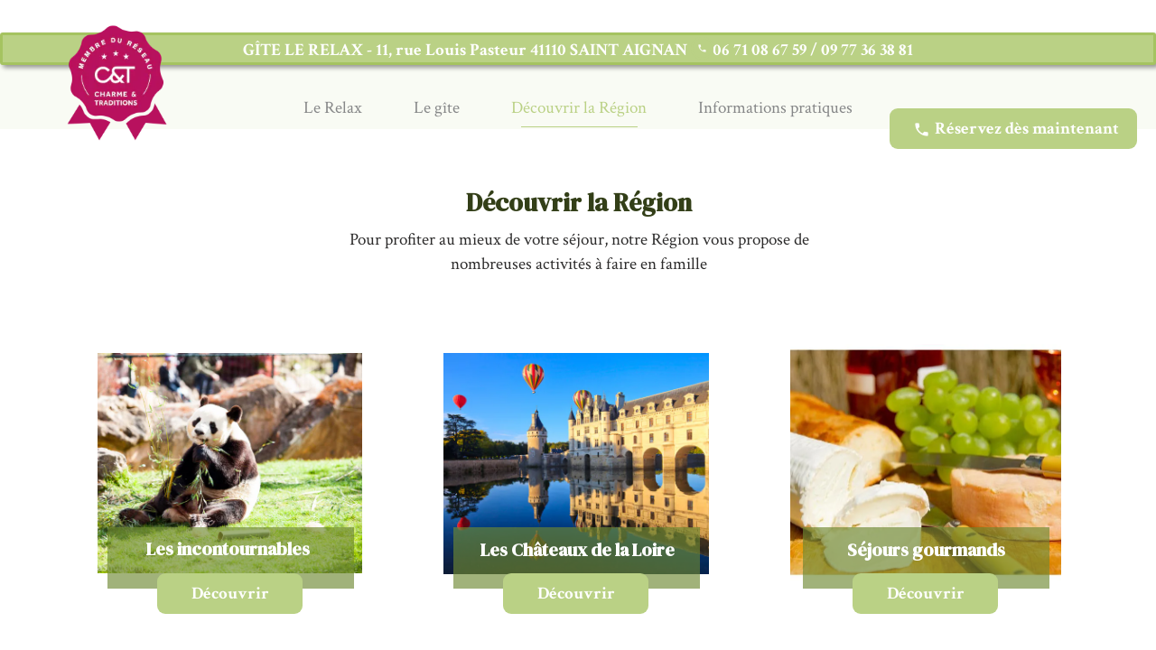

--- FILE ---
content_type: text/html; charset=utf-8
request_url: https://www.lerelax41.fr/Decouvrir-la-Region
body_size: 81232
content:
<!DOCTYPE html><html lang=fr>
  <head>
    <link rel="preload" href="https://st0.cdnsw.com/assets/precompile/viewer2_all-8580708725f69992cc4503593edd9d94.css" as="style" />
    <link rel="preload" href="https://st0.cdnsw.com/assets/precompile/fr-viewer_all-16cae8517d1fa56500da118680aa09a2.js" as="script" />
      <link rel="dns-prefetch preconnect" href="https://v-images.cdnsw.com" crossorigin="anonymous"/>
    
    <title>Gîte Le Relax - Gîte 5 personnes au coeur des Chateaux de la Loire</title>
<meta name="theme-color" content="#fff">
<meta name="description" content="Gîte situé en plein coeur de la Région Centre Val de Loire,  idéalement situé pour un séjour en famille, à proximité du 4ème plus beau Zoo du Monde, et des C...">
<meta name="keywords" content="Le relax,gîte,gîte Saint Aignan,gîte Zoo de Beauval,gîte Beauval,gîte chateaux de la loire,gîte 5 personnes,gîte touraine,gîte loir et cher,gîte centre val de loire,meuble de tourisme">

<meta property="og:title" content="Gîte Le Relax - Gîte 5 personnes au coeur des Chateaux de la Loire">
<meta property="og:type" content="website">
<meta property="og:url" content="https://www.lerelax41.fr/Decouvrir-la-Region">
<meta property="og:image" content="https://www.lerelax41.fr/site/screenshot/?size_preset=fb&amp;v=1655801787">
<meta property="og:site_name" content="le relax">
<meta property="og:description" content="Gîte situé en plein coeur de la Région Centre Val de Loire,  idéalement situé pour un séjour en famille, à proximité du 4ème plus beau Zoo du Monde, et des C...">
<meta name="referrer" content="unsafe-url">


<link rel="image_src" href="https://www.lerelax41.fr/site/screenshot/?size_preset=fb" />
<link rel="shortcut icon" href="/favicon.ico?ts=0" />

    <meta id="viewport" name="viewport" content="width=device-width, initial-scale=1.0, maximum-scale=1.0, user-scalable=no">
      <link rel="apple-touch-icon" sizes="57x57" href="https://v-images.cdnsw.com/site-favicons/1791584.png?preset=apple_touch_icon_57x57&amp;cache_key=1654587842" />
      <link rel="apple-touch-icon" sizes="72x72" href="https://v-images.cdnsw.com/site-favicons/1791584.png?preset=apple_touch_icon_72x72&amp;cache_key=1654587842" />
      <link rel="apple-touch-icon" sizes="114x114" href="https://v-images.cdnsw.com/site-favicons/1791584.png?preset=apple_touch_icon_114x114&amp;cache_key=1654587842" />
      <link rel="apple-touch-icon" sizes="192x192" href="https://v-images.cdnsw.com/site-favicons/1791584.png?preset=apple_touch_icon_192x192&amp;cache_key=1654587842" />
      <style>.body{font-family:&quot;Inter&quot;, sans-serif}a{outline:none}.body{color:#2D2D2D}.body a{color:#000}.uit_tbl{padding:0;margin:0}.uit_cttxt,.uit_ttltxt,.uit_tbl .c{padding:0;border:none;overflow:hidden}.uit_cttxt,.uit_ttltxt{position:relative}.uit_ttl,.uit_ct{margin:0;position:relative}.uit_cttxt{font-size:12px;font-size-adjust:none;font-style:normal;font-variant:normal;font-weight:normal}#pages div.component{position:absolute;opacity:0;visibility:hidden;pointer-events:none;animation-fill-mode:forwards;-webkit-animation-fill-mode:forwards;animation-timing-function:ease-in-out;-webkit-animation-timing-function:ease-in-out}#pages div.component.preloaded_cpt{opacity:1;visibility:visible;pointer-events:auto}div.componentBody{width:100%;height:100%;overflow:hidden;position:absolute;z-index:1000}div.componentBody.UI_Text{overflow:visible}#theme_body{position:relative;z-index:50}#pageContainer{margin-left:auto;margin-right:auto}#pageContainer,#pages{width:800px;height:200px}#pages{position:absolute;z-index:0}*{margin:0px}.font_xxsmall{font-size:10px;line-height:12px}.font_xsmall{font-size:12px;line-height:16px}.font_14px{font-size:14px;line-height:1.2em}.font_small{font-size:16px;line-height:20px}.font_medium{font-size:18px;line-height:24px}.font_20px{font-size:20px;line-height:1.2em}.font_large{font-size:24px;line-height:32px}.font_28px{font-size:28px;line-height:1.2em}.font_xlarge{font-size:32px;line-height:40px}.font_42px{font-size:42px;line-height:1.2em}.font_xxlarge{font-size:48px;line-height:58px}#body{position:relative;overflow:hidden}
</style>
    <meta id=prerendered_critical_css>
    <style>:root{--bleu-100:#E9E9FF;--bleu-500:#696CFF;--bleu-700:#2C30A0;--gris-0:#FFFFFF;--gris-100:#F7F7FA;--gris-200:#DCDCE2;--gris-300:#C0C0C9;--gris-400:#A4A4B0;--gris-500:#888897;--gris-600:#6C6C7F;--gris-700:#505066;--gris-800:#34344D;--gris-900:#1B1C33;--jaune-100:#FFF2E2;--jaune-500:#CC8925;--jaune-700:#9E702A;--orange-100:#FFD3BD;--orange-200:#FFC2A3;--orange-300:#FFB18A;--orange-50:#FFF4EF;--orange-500:#FF8F57;--orange-600:#DD713C;--orange-700:#CC5C24;--rose-100:#FFBDE0;--rose-200:#FFA3D4;--rose-300:#FF8AC8;--rose-50:#FFF0F8;--rose-500:#FF70BC;--rose-600:#F0429F;--rose-700:#DA2F8A;--rouge-100:#FFE7E6;--rouge-500:#FF5757;--rouge-700:#AC3939;--vert-100:#E4F8F0;--vert-500:#1EA97C;--vert-700:#236D55;--violet-100:#E9E4FF;--violet-200:#D7CCFF;--violet-300:#AB96FF;--violet-400:#8C6FFF;--violet-50:#F8F6FF;--violet-500:#7848FF;--violet-600:#6338DC;--violet-700:#5122BE;--violet-800:#3E238B;--violet-900:#311D58;--spacing-4:4px;--spacing-6:6px;--spacing-8:8px;--spacing-10:10px;--spacing-12:12px;--spacing-14:14px;--spacing-16:16px;--spacing-20:20px;--spacing-24:24px;--spacing-30:30px;--spacing-40:40px;--spacing-60:60px;--spacing-80:80px;--spacing-100:100px;--spacing-120:120px;--radius-4:4px;--radius-6:6px;--radius-8:8px;--radius-12:12px;--radius-16:16px;--radius-20:20px;--radius-100:100px;--neutral-5:var(--gris-800);--neutral-4:var(--gris-200);--neutral-3:var(--gris-300);--neutral-2:var(--gris-600);--neutral-1:var(--gris-200);--neutral:var(--gris-100);--secondary-6:var(--orange-50);--secondary-4:var(--orange-10);--secondary:var(--orange-300);--primary-6:var(--violet-100);--primary-5:var(--violet-200);--primary-4:var(--violet-300);--primary-3:var(--violet-300);--primary-2:var(--violet-400);--primary-1:var(--violet-400);--primary:var(--violet-500);--font-primary:&#39;Inter&#39;;--font-secondary:sans-serif;--text-base-size:1em;--text-scale-ratio:1.3;--text-xs:calc(1em / (var(--text-scale-ratio) * var(--text-scale-ratio)));--text-sm:.9em;--text-md:calc(1em * var(--text-scale-ratio));--text-lg:calc(1em * var(--text-scale-ratio) * var(--text-scale-ratio));--text-xl:calc(1em * var(--text-scale-ratio) * var(--text-scale-ratio) * var(--text-scale-ratio));--text-xxl:calc(1em * var(--text-scale-ratio) * var(--text-scale-ratio) * var(--text-scale-ratio) * var(--text-scale-ratio));--text-xxxl:calc(1em * var(--text-scale-ratio) * var(--text-scale-ratio) * var(--text-scale-ratio) * var(--text-scale-ratio) * var(--text-scale-ratio));--heading-line-height:1.2;--body-line-height:1.4;--heading-spacing:0.375em}
</style>
    <style>.-textNeutral{color:var(--neutral)}.-backgroundNeutral{background-color:var(--neutral)}.-textSecondary{color:var(--secondary)}.-backgroundSecondary{background-color:var(--secondary)}.-textPrimary{color:var(--primary)}.-backgroundPrimary{background-color:var(--primary)}.-textWarning{color:var(--warning)}.-backgroundWarning{background-color:var(--warning)}.-textError{color:var(--error)}.-backgroundError{background-color:var(--error)}.-textSucess{color:var(--success)}.-backgroundSucess{background-color:var(--success)}.-c1.-textNeutral{color:var(--neutral-1) !important}.-c1.-backgroundNeutral{background-color:var(--neutral-1) !important}.-c1.-textSecondary{color:var(--secondary-1) !important}.-c1.-backgroundSecondary{background-color:var(--secondary-1) !important}.-c1.-textPrimary{color:var(--primary-1) !important}.-c1.-backgroundPrimary{background-color:var(--primary-1) !important}.-c2.-textNeutral{color:var(--neutral-2) !important}.-c2.-backgroundNeutral{background-color:var(--neutral-2) !important}.-c2.-textSecondary{color:var(--secondary-2) !important}.-c2.-backgroundSecondary{background-color:var(--secondary-2) !important}.-c2.-textPrimary{color:var(--primary-2) !important}.-c2.-backgroundPrimary{background-color:var(--primary-2) !important}.-c3.-textNeutral{color:var(--neutral-3) !important}.-c3.-backgroundNeutral{background-color:var(--neutral-3) !important}.-c3.-textSecondary{color:var(--secondary-3) !important}.-c3.-backgroundSecondary{background-color:var(--secondary-3) !important}.-c3.-textPrimary{color:var(--primary-3) !important}.-c3.-backgroundPrimary{background-color:var(--primary-3) !important}.-c4.-textNeutral{color:var(--neutral-4) !important}.-c4.-backgroundNeutral{background-color:var(--neutral-4) !important}.-c4.-textSecondary{color:var(--secondary-4) !important}.-c4.-backgroundSecondary{background-color:var(--secondary-4) !important}.-c4.-textPrimary{color:var(--primary-4) !important}.-c4.-backgroundPrimary{background-color:var(--primary-4) !important}.-c5.-textNeutral{color:var(--neutral-5) !important}.-c5.-backgroundNeutral{background-color:var(--neutral-5) !important}.-c5.-textSecondary{color:var(--secondary-5) !important}.-c5.-backgroundSecondary{background-color:var(--secondary-5) !important}.-c5.-textPrimary{color:var(--primary-5) !important}.-c5.-backgroundPrimary{background-color:var(--primary-5) !important}.text-body{color:var(--gris-900)}.text-primary{color:var(--violet-500)}.text-primary_medium{color:var(--violet-300)}.text-primary-dark{color:var(--violet-700)}.text-grey{color:var(--gris-600)}.text-disabled{color:var(--gris-300)}.text-disabled_with_bg{color:var(--gris-500)}.text-error{color:var(--rouge-500)}.text-error_dark{color:var(--rouge-700)}.text-error_light{color:var(--rouge-100)}.text-headings{color:var(--violet-900)}.text-info{color:var(--bleu-500)}.text-legends{color:var(--gris-500)}.text-sub_headings{color:var(--violet-800)}.text-success{color:var(--vert-500)}.text-warning{color:var(--jaune-500)}.text-white{color:var(--gris-0)}.background-success{background-color:var(--vert-500)}.background-surface{background-color:var(--gris-100)}.background-primary_ultraLight{background-color:var(--violet-50)}.background-white{background-color:var(--gris-0)}.background-primary{background-color:var(--violet-500)}#loadingNodeBG,#progressLoading{position:fixed;top:0px;height:4px;left:0}#loadingNodeBG{right:0;background-color:rgba(255,255,255,0.5);z-index:100;-webkit-transition:0.4s,ease,0s,-webkit-transform;transition:0.4s,ease,0s,-webkit-transform;transition:transform,0.4s,ease,0s;transition:transform,0.4s,ease,0s,-webkit-transform;-webkit-transform:translateY(0);transform:translateY(0)}#loadingNodeBG.finish{-webkit-transform:translateY(-5px);transform:translateY(-5px);-webkit-transition-delay:1.5s;transition-delay:1.5s}#progressLoading{background-color:var(--primary);z-index:1001;-webkit-animation:progress-animation 7s ease-out forwards;animation:progress-animation 7s ease-out forwards}#progressLoading::after{border-radius:25px;box-shadow:5px 0 5px rgba(0,0,0,0.3);content:&quot;&quot;;height:4px;position:absolute;right:0;width:20px}@-webkit-keyframes progress-animation{0%{width:1%}10%{width:15%}20%{width:18%}30%{width:28%}40%{width:31%}50%{width:35%}65%{width:40%}75%{width:42%}85%{width:45%}92%{width:47%}100%{width:50%}}@keyframes progress-animation{0%{width:1%}10%{width:15%}20%{width:18%}30%{width:28%}40%{width:31%}50%{width:35%}65%{width:40%}75%{width:42%}85%{width:45%}92%{width:47%}100%{width:50%}}#loadingNode{display:none}.detected_device_desktop #loadingNode{display:block;position:fixed;right:10px;-webkit-transition:opacity 0.3s ease 0.1s,-webkit-transform 0.3s ease 0.1s;transition:opacity 0.3s ease 0.1s,-webkit-transform 0.3s ease 0.1s;transition:opacity 0.3s ease 0.1s,transform 0.3s ease 0.1s;transition:opacity 0.3s ease 0.1s,transform 0.3s ease 0.1s,-webkit-transform 0.3s ease 0.1s;-webkit-transform:translateY(0);transform:translateY(0);z-index:75001;top:0;opacity:1}#loadingNode.done_opa{opacity:.3}#loadingNode.done.outer{-webkit-transform:translateY(-25px);transform:translateY(-25px)}#loading_sitew{background-color:#ffffff;font-family:&#39;Inter&#39;, sans-serif;text-align:center;border-radius:0 0 5px 5px;padding:10px 25px;cursor:pointer;position:relative;-webkit-transition:border-radius,0.4s,ease;transition:border-radius,0.4s,ease;color:#2f2d30}#loading_sitew .main{font-size:12px;cursor:default;-webkit-user-select:none;-moz-user-select:none;-ms-user-select:none;user-select:none;line-height:1;margin-bottom:10px}#loadingNode a,#loadingNode a:visited,#loading_sitew a,#loading_sitew a:visited{text-decoration:none;color:inherit}#loadingNode a:hover{text-decoration:none}#loadingNode .slogan{opacity:0;background-color:#fff;color:#2f2d30;font-family:&#39;Inter&#39;, sans-serif;font-size:12px;padding:3px 2px;text-align:center;-webkit-transform:translateY(-100%);transform:translateY(-100%);-webkit-transition:0.3s,ease,-webkit-transform;transition:0.3s,ease,-webkit-transform;transition:transform,0.3s,ease;transition:transform,0.3s,ease,-webkit-transform;position:absolute;top:100%;left:0;right:0;border-radius:0 0 3px 3px}#loadingNode .slogan&gt;p{cursor:default;-webkit-user-select:none;-moz-user-select:none;-ms-user-select:none;user-select:none}#loadingNode .slogan .cta_viewer{display:inline-block;font-size:14px;margin:5px;padding:5px 14px;text-decoration:none;border-radius:35px;line-height:16px;cursor:pointer}#loadingNode:hover{opacity:1}#loadingNode:hover #loading_sitew{border-radius:0}#loadingNode:hover .slogan{opacity:1;-webkit-transform:translateY(0);transform:translateY(0)}#logo{display:-webkit-box;display:flex;-webkit-box-orient:horizontal;-webkit-box-direction:normal;flex-direction:row;-webkit-box-pack:start;justify-content:start;flex-direction:row;flex-wrap:nowrap}#logo.logo_small{-webkit-box-pack:center;justify-content:center}
</style>
    <meta id=site_engine_css />
    <meta id=ui_css />
    <meta id=theme_css />
    <meta id=block_font_css />
    <meta id=block_custom_styles_css />
    <meta id=presets_custom_styles_css />
    <meta id=site_css />
    <meta id=block_positions_css />
    <meta id=device_screen_css />
    <meta id=mobile_auto_css />
    <meta id=mobile_tree_css />
    <meta id=section_css />
    <!-- Generated on 2026-01-22 12:06:56 +0100 in full_cache_key="1t491/k/fr" fast_cache_key="Decouvrir-la-Region_1791584__" bl_key=1791584.k. from 20.server unicorn  page_id=121266488/cpt_id= lang=fr_FR -->
    <link rel="canonical" href="https://www.lerelax41.fr/Decouvrir-la-Region" />
    <meta name="csrf-param" content="authenticity_token" />
<meta name="csrf-token" content="tzcvivKb63cui+E5JFbApp844mrBKNuakXMn9MBkcfy/p/CQXP7dR+onGqyh7AV0NIXJuK1Pzj6FCT6tCuq0Dw==" />
  </head>
  <body>
    <div id="loadingNodeBG" class='pro'>
      <div id="progressLoading"></div>
    </div>
    <!-- bid= bv=-1 -->
    <div id="loadingNode" class='pro outer'>
</div>

    <script>
      function loadCSS(e,t,n,o,s){
var c=window.document.createElement("link"),l=t||window.document.getElementsByTagName("script")[0],a=window.document.styleSheets
;c.rel="stylesheet";c.href=e;c.media=s?"only x":n||"all"
;o&&(c.onload=o);l.parentNode.insertBefore(c,l);if(s){
c.onloadcssdefined=function(t){
for(var n,o=0;o<a.length;o++)a[o].href&&a[o].href.indexOf(e)>-1&&(n=!0)
;n?window.requestAnimationFrame(t):setTimeout(function(){
c.onloadcssdefined(t)})};c.onloadcssdefined(function(){
c.media=n||"all"})}return c}function loadStyle(e,t){
var n=document.createElement('style');n.type='text/css'
;n.styleSheet?n.styleSheet.cssText=e:n.appendChild(document.createTextNode(e))
;var o=t||window.document.getElementsByTagName("script")[0]
;o.parentNode.insertBefore(n,o);return n}
function stylesheet_path(e){return{
menu_all:"/assets/precompile/cpts/menu/all-c48b6cb3d78c47ca12d89c45d4dd58c1.css",
faq_all:"/stylesheets/precompile/cpts/faq/all.css",
social_block:"/assets/precompile/cpts/common/social_block-79f5061b79dc8dfff28727961745ceab.css"
}[e]}loadCSSAsync=function(e,t,n,o){loadCSS(e,t,n,o,!0)};
      loadCSSAsync("https://st0.cdnsw.com/assets/precompile/viewer2_all-8580708725f69992cc4503593edd9d94.css",document.getElementById("site_engine_css"),"all",function(){
        //supprime le css critical
        var criticalCssMeta = document.getElementById("prerendered_critical_css");
        if (criticalCssMeta && criticalCssMeta.previousElementSibling && criticalCssMeta.previousElementSibling.tagName === "STYLE") {
          criticalCssMeta.previousElementSibling.remove();
        }
      }) 
      MobileBarExtraButtons=["link_page","link_tel","link_email","link_geo"]
;var deviceDetector={map:{mobile:{mobile:{max_width:502,
orientation:"portrait-primary"},mobile_auto:{max_width:502,
orientation:"portrait-primary"},mobile_tree:{max_width:502,
orientation:"portrait-primary"}},mobile_landscape:{mobile:{
max_width:736,orientation:"landscape-primary"},
mobile_landscape:{max_width:980,orientation:"landscape-primary"
},mobile_auto:{max_width:980,orientation:"landscape-primary"},
mobile_tree:{max_width:980,orientation:"landscape-primary"},
tablet:{max_width:910,orientation:"landscape-primary"}},tablet:{
tablet:{max_width:910,orientation:"portrait-primary"},mobile:{
max_width:768,orientation:"portrait-primary"},mobile_landscape:{
max_width:800,orientation:"portrait-primary"}}},
devices:["mobile","mobile_landscape","tablet"],
detect:function(){function e(){try{
return window.self!==window.top}catch(t){return!0}}
var i="desktop";this.w=window.outerWidth||screen.availWidth
;this.h=window.outerHeight||screen.availHeight;if(e()){
var t=window,a='inner';if(!('innerWidth'in window)){a='client'
;t=document.documentElement||document.body}this.w=t[a+'Width']
;this.h=t[a+'Height']}
if(0==window.outerWidth&&0==window.outerHeight&&90===Math.abs(window.orientation)){
var o=this.w;this.w=this.h;this.h=o}
this.orientation=this.w>this.h&&this.w>=460?"landscape-primary":"portrait-primary"
;this.real_device=null
;for(var i=null,r=0;r<this.devices.length;r++){
var n=this.devices[r],d=this.map[n][n]
;d&&this.w<=d.max_width&&this.orientation==d.orientation&&(this.real_device=this.real_device||n)
;var s=this.device_modes[n],c=this.map[n][s]
;c&&this.w<=c.max_width&&this.orientation==c.orientation&&(i=i||s)
}this.real_device=this.real_device||"desktop"
;i=this.force_device_mode||i||"desktop"
;navigator.userAgent.match(/IEMobile\/10\.0/)&&"mobile_auto"==i&&(i="desktop")
;document.body.className=document.body.className.replace(/ *detected_device_.+?( |$) */g," ")+" detected_device_"+("mobile_tree"==i?"mobile":i)
;return i||"desktop"},bestSourceDevice:function(e){
var i=["mobile","mobile_landscape","tablet","desktop","mobile_tree"]
;cd=Math.max(i.indexOf(e)-1,0);i[cd]==e&&(cd+=1)
;for(;"desktop"!=i[cd]&&this.device_modes[i[cd]]!=i[cd];){cd+=1
;i[cd]==e&&(cd+=1)}return i[cd]},loadDeviceScreenCss:function(){
this.device_screen_css||(this.device_screen_css=loadStyle("  #pageContainer, #pages,   /*system*/#theme_body,#site_content,#theme_page,#theme_header,#theme_footer,#page,#theme_content,#theme_menu /*theme size overiding*/{width:100%;/*beautifullmam has specific css with margin */margin-right:0;margin-left:0;}#body.body{overflow:hidden}",document.getElementById("device_screen_css")))
},removeDeviceScreenCss:function(){
this.device_screen_css&&$(this.device_screen_css).remove()
;this.device_screen_css=null}};
      deviceDetector.device_modes={"desktop":"desktop","mobile":"mobile","mobile_landscape":"mobile","tablet":"desktop"}
      var current_device=deviceDetector.detect()
      var mobile_auto_css="#pages{left:0}#pages div.component.visible{position:static}#pages div.component.visible .componentBody{position:relative}#pages div.component{max-width:100%;height:auto}.uim_sh li a,.uim_sv li a{color:inherit}\n"
      var mobile_tree_css="#mobile_wrapper{position:relative;transform:translateX(-50%);-webkit-transform:translateX(-50%);-moz-transform:translateX(-50%);-o-transform:translateX(-50%);-ms-transform:translateX(-50%)}#footer_zone .component:not(.force_height) .componentBody,#mobile_wrapper .component:not(.force_height) .componentBody{position:static;height:auto;width:auto;text-align:center}.hide_mobile{display:none !important}\n"
      console.log("Starting up on ",current_device)
      if (current_device=="mobile_auto"){
        loadStyle(mobile_auto_css,document.getElementById("mobile_auto_css"))
      }else if (current_device=="mobile_tree"){
        loadStyle(mobile_tree_css,document.getElementById("mobile_tree_css"))
      }else if (current_device!="desktop"){
        deviceDetector.loadDeviceScreenCss()
        var hideContentNode=loadStyle("#pages{opacity:0}",document.getElementById("theme_css"))
      }
      loadStyle(".body,#TB_window,.lg,.site_textbox{font-family:'PT Sans',sans-serif}\n#theme_background{bottom:0;left:0;position:absolute;right:0;top:0;overflow:hidden}\n#theme_content{bottom:0;left:50%;max-width:100%;position:absolute;top:0;border-style:solid;-webkit-transform:translateX(-50%);transform:translateX(-50%)}\n#theme_body{width:100%}\n#u2_foreground{opacity:0}\n#u2_foreground,#theme_content{border-width:0;width:1000px}\n.ui_search_suggest{color:#565656}\n.UI_Forum .uif_posts.gtbackdrop_preset .uif_posts_container,.UI_Forum .uif_topics.gtbackdrop_preset\u003e.gt_backdrop_content{padding:20px}\n.UI_Store .uis_bill_breadcrumb\u003ediv::before{top:0}\n.uifaq_title{color:#cecece}\n.default_preset_1 .uifaq_question_wrapper{margin-bottom:15px;border-bottom:1px solid #ccc}\n.default_preset_1 .uifaq_question{font-size:16px;padding:10px 5px}\n.default_preset_1 .uifaq_answer{padding:10px;text-align:justify}\n.default_preset_2 .uifaq_question_wrapper{margin-bottom:15px;background-color:#fff}\n.default_preset_2 .uifaq_question{font-size:16px;padding:10px 5px}\n.default_preset_2 .uifaq_answer{padding:5px}\n.default_preset_2 .uifaq_question_wrapper.uifaq_open .uifaq_question{font-size:18px}\n.component.selected .block_section{background:#fff;color:#333}\n.component.selected .block_section .uis_prod input.uis_prod_name{color:#333}",document.getElementById("theme_css"))


            loadStyle(".component_1424199597 .uim_p_200 ul{\nlist-style:outside none none;\npadding:0\n}\n.component_1424199597 .uim_p_200 ul li.uim_dhv_li_first{\nfont-size:19px;\nline-height:1.27em\n}\n.component_1424199597 .uim_p_200 ul li.uim_dhv_li_first\u003espan\u003ea{\ncolor:hsl(203, 1%, 53%);\nbackground-color:hsla(78, 0%, 100%, 0.00);\npadding:0.5em;\n-webkit-transition:color 0.25s linear,background-color 0.25s linear;\ntransition:color 0.25s linear,background-color 0.25s linear\n}\n.component_1424199597 .uim_p_200 ul li.uim_dhv_li_first\u003espan\u003ea::before{\nbackground-color:rgba(0, 0, 0, 0);\nbottom:0;\ncontent:\"\";\nheight:1px;\nleft:20px;\nposition:absolute;\n-webkit-transform:scale3d(0, 1, 1);\ntransform:scale3d(0, 1, 1);\n-webkit-transition:-webkit-transform 0.1s ease 0s;\ntransition:-webkit-transform 0.1s ease 0s;\ntransition:transform 0.1s ease 0s;\ntransition:transform 0.1s ease 0s, -webkit-transform 0.1s ease 0s;\nwidth:calc(100% - 40px)\n}\n.component_1424199597 .uim_p_200 ul li.uim_dhv_li_first\u003espan\u003ea:hover,.component_1424199597 .uim_p_200 ul li.uim_dhv_li_first\u003espan\u003ea:active,.component_1424199597 .uim_p_200 ul li.uim_dhv_li_first\u003espan\u003ea:focus{\ntext-decoration:none\n}\n.component_1424199597 .uim_p_200 ul li.uim_dhv_li_first .uim_m{\nmargin:5px 1em\n}\n.component_1424199597 .uim_p_200 ul li.uim_dhv_li_first:hover\u003espan\u003ea,.component_1424199597 .uim_p_200 ul li.uim_dhv_li_first li:hover\u003espan\u003ea{\ncolor:hsl(78, 45%, 67%);\nbackground-color:hsla(78, 0%, 100%, 0.00)\n}\n.component_1424199597 .uim_p_200 ul li.uim_dhv_li_first.selected\u003espan\u003ea::before{\n-webkit-transform:scale3d(1, 1, 1);\ntransform:scale3d(1, 1, 1);\n-webkit-transition-duration:.3s;\ntransition-duration:.3s;\n-webkit-transition-timing-function:cubic-bezier(0.4, 0, 0.2, 1);\ntransition-timing-function:cubic-bezier(0.4, 0, 0.2, 1)\n}\n.component_1424199597 .uim_p_200 ul li.uim_dhv_li_first.selected\u003espan\u003ea::before{\nbackground-color:hsl(78, 45%, 67%)\n}\n.component_1424199597 .uim_p_200 ul li.uim_dhv_li_first.selected\u003e.uim_m\u003ea,.component_1424199597 .uim_p_200 ul li.uim_dhv_li_first.selected\u003e.uim_m\u003ea:hover{\nborder:none;\nbackground-color:hsla(0, 0%, 100%, 0.00);\ncolor:hsl(78, 45%, 67%)\n}\n.component_1424199597 .uim_p_200 ul li.uim_dhv_li_first .selected\u003e.uim_m\u003ea,.component_1424199597 .uim_p_200 ul li.uim_dhv_li_first .selected\u003e.uim_m\u003ea:hover{\ncolor:hsl(78, 45%, 67%)\n}\n.component_1424199597 .uim_p_200 ul a::before{\nbackground-color:rgba(0, 0, 0, 0);\ncontent:\"\";\nposition:absolute;\n-webkit-transition:0.2s,ease,-webkit-transform;\ntransition:0.2s,ease,-webkit-transform;\ntransition:transform,0.2s,ease;\ntransition:transform,0.2s,ease,-webkit-transform\n}\n.component_1424199597 .uim_p_200\u003eli:last-child\u003espan\u003ea::after{\ndisplay:block\n}\n.component_1424199597 .uim_p_200.uim_cv ul li a{\ntext-align:center\n}\n.component_1424199597 .uim_p_200.uim_ch ul{\ntext-align:center\n}\n\n\n.component_1424199602 .uim_p_200 ul{\nlist-style:outside none none;\npadding:0\n}\n.component_1424199602 .uim_p_200 ul li.uim_dhv_li_first{\nfont-size:16px;\nline-height:1.27em\n}\n.component_1424199602 .uim_p_200 ul li.uim_dhv_li_first\u003espan\u003ea{\ncolor:hsl(203, 33%, 12%);\nbackground-color:hsla(78, 0%, 100%, 0.00);\npadding:0.5em;\n-webkit-transition:color 0.25s linear,background-color 0.25s linear;\ntransition:color 0.25s linear,background-color 0.25s linear\n}\n.component_1424199602 .uim_p_200 ul li.uim_dhv_li_first\u003espan\u003ea::before{\nbackground-color:rgba(0, 0, 0, 0);\nbottom:0;\ncontent:\"\";\nheight:1px;\nleft:20px;\nposition:absolute;\n-webkit-transform:scale3d(0, 1, 1);\ntransform:scale3d(0, 1, 1);\n-webkit-transition:-webkit-transform 0.1s ease 0s;\ntransition:-webkit-transform 0.1s ease 0s;\ntransition:transform 0.1s ease 0s;\ntransition:transform 0.1s ease 0s, -webkit-transform 0.1s ease 0s;\nwidth:calc(100% - 40px)\n}\n.component_1424199602 .uim_p_200 ul li.uim_dhv_li_first\u003espan\u003ea:hover,.component_1424199602 .uim_p_200 ul li.uim_dhv_li_first\u003espan\u003ea:active,.component_1424199602 .uim_p_200 ul li.uim_dhv_li_first\u003espan\u003ea:focus{\ntext-decoration:none\n}\n.component_1424199602 .uim_p_200 ul li.uim_dhv_li_first .uim_m{\nmargin:5px 1em\n}\n.component_1424199602 .uim_p_200 ul li.uim_dhv_li_first:hover\u003espan\u003ea,.component_1424199602 .uim_p_200 ul li.uim_dhv_li_first li:hover\u003espan\u003ea{\ncolor:hsl(78, 45%, 67%);\nbackground-color:hsla(78, 0%, 100%, 0.00)\n}\n.component_1424199602 .uim_p_200 ul li.uim_dhv_li_first.selected\u003espan\u003ea::before{\n-webkit-transform:scale3d(1, 1, 1);\ntransform:scale3d(1, 1, 1);\n-webkit-transition-duration:.3s;\ntransition-duration:.3s;\n-webkit-transition-timing-function:cubic-bezier(0.4, 0, 0.2, 1);\ntransition-timing-function:cubic-bezier(0.4, 0, 0.2, 1)\n}\n.component_1424199602 .uim_p_200 ul li.uim_dhv_li_first.selected\u003espan\u003ea::before{\nbackground-color:hsl(78, 45%, 67%)\n}\n.component_1424199602 .uim_p_200 ul li.uim_dhv_li_first.selected\u003e.uim_m\u003ea,.component_1424199602 .uim_p_200 ul li.uim_dhv_li_first.selected\u003e.uim_m\u003ea:hover{\nborder:none;\nbackground-color:hsla(0, 0%, 100%, 0.00);\ncolor:hsl(78, 45%, 67%)\n}\n.component_1424199602 .uim_p_200 ul li.uim_dhv_li_first .selected\u003e.uim_m\u003ea,.component_1424199602 .uim_p_200 ul li.uim_dhv_li_first .selected\u003e.uim_m\u003ea:hover{\ncolor:hsl(78, 45%, 67%)\n}\n.component_1424199602 .uim_p_200 ul a::before{\nbackground-color:rgba(0, 0, 0, 0);\ncontent:\"\";\nposition:absolute;\n-webkit-transition:0.2s,ease,-webkit-transform;\ntransition:0.2s,ease,-webkit-transform;\ntransition:transform,0.2s,ease;\ntransition:transform,0.2s,ease,-webkit-transform\n}\n.component_1424199602 .uim_p_200\u003eli:last-child\u003espan\u003ea::after{\ndisplay:block\n}\n.component_1424199602 .uim_p_200.uim_cv ul li a{\ntext-align:center\n}\n.component_1424199602 .uim_p_200.uim_ch ul{\ntext-align:center\n}\n\n",document.getElementById("block_custom_styles_css"))
      loadStyle(".body .text_menufont,.body .component,.body input[type=text],.body input[type=submit],.body input[type=email],.body input[type=password],.body input[type=number],.body input[type=url],.body input[type=tel],.body button,.body .site_button,.body select,.body textarea,.body .uica_te,.body .uica_ptxt,.body .uit_cttxt,.body .uit_cttxt_t,.body .uit_ttltxt_m,.body .uit_cttxt_m,.body div.UI_Contact .uicf_f,.body .UI_Contact .uicf_or,.body div.UI_Comment div.comment_holder,.body div.UI_Comment .form,.body div.UI_Download .uidl_desc,.body .uib_view_title,.body .uib_view_content_first,.body .uib_view_content_last,.body .uisl_h .uis_list_price,.body .uisl_l .uis_list_price,.body .uis_bill thead td,.body .uis_bill tfoot td,.body .uif_body,.body .uibs_b .uib_content_first,.body .gallery-content-text,#mobile_bar .text_menufont,#mobile_bar .component,#mobile_bar input[type=text],#mobile_bar input[type=submit],#mobile_bar input[type=email],#mobile_bar input[type=password],#mobile_bar input[type=number],#mobile_bar input[type=url],#mobile_bar input[type=tel],#mobile_bar button,#mobile_bar .site_button,#mobile_bar select,#mobile_bar textarea,#mobile_bar .uica_te,#mobile_bar .uica_ptxt,#mobile_bar .uit_cttxt,#mobile_bar .uit_cttxt_t,#mobile_bar .uit_ttltxt_m,#mobile_bar .uit_cttxt_m,#mobile_bar div.UI_Contact .uicf_f,#mobile_bar .UI_Contact .uicf_or,#mobile_bar div.UI_Comment div.comment_holder,#mobile_bar div.UI_Comment .form,#mobile_bar div.UI_Download .uidl_desc,#mobile_bar .uib_view_title,#mobile_bar .uib_view_content_first,#mobile_bar .uib_view_content_last,#mobile_bar .uisl_h .uis_list_price,#mobile_bar .uisl_l .uis_list_price,#mobile_bar .uis_bill thead td,#mobile_bar .uis_bill tfoot td,#mobile_bar .uif_body,#mobile_bar .uibs_b .uib_content_first,#mobile_bar .gallery-content-text,#TB_window:not(.editor_interface) .text_menufont,#TB_window:not(.editor_interface) .component,#TB_window:not(.editor_interface) input[type=text],#TB_window:not(.editor_interface) input[type=submit],#TB_window:not(.editor_interface) input[type=email],#TB_window:not(.editor_interface) input[type=password],#TB_window:not(.editor_interface) input[type=number],#TB_window:not(.editor_interface) input[type=url],#TB_window:not(.editor_interface) input[type=tel],#TB_window:not(.editor_interface) button,#TB_window:not(.editor_interface) .site_button,#TB_window:not(.editor_interface) select,#TB_window:not(.editor_interface) textarea,#TB_window:not(.editor_interface) .uica_te,#TB_window:not(.editor_interface) .uica_ptxt,#TB_window:not(.editor_interface) .uit_cttxt,#TB_window:not(.editor_interface) .uit_cttxt_t,#TB_window:not(.editor_interface) .uit_ttltxt_m,#TB_window:not(.editor_interface) .uit_cttxt_m,#TB_window:not(.editor_interface) div.UI_Contact .uicf_f,#TB_window:not(.editor_interface) .UI_Contact .uicf_or,#TB_window:not(.editor_interface) div.UI_Comment div.comment_holder,#TB_window:not(.editor_interface) div.UI_Comment .form,#TB_window:not(.editor_interface) div.UI_Download .uidl_desc,#TB_window:not(.editor_interface) .uib_view_title,#TB_window:not(.editor_interface) .uib_view_content_first,#TB_window:not(.editor_interface) .uib_view_content_last,#TB_window:not(.editor_interface) .uisl_h .uis_list_price,#TB_window:not(.editor_interface) .uisl_l .uis_list_price,#TB_window:not(.editor_interface) .uis_bill thead td,#TB_window:not(.editor_interface) .uis_bill tfoot td,#TB_window:not(.editor_interface) .uif_body,#TB_window:not(.editor_interface) .uibs_b .uib_content_first,#TB_window:not(.editor_interface) .gallery-content-text,#font_panel .textFamily .text_menufont,#font_panel .textFamily .component,#font_panel .textFamily input[type=text],#font_panel .textFamily input[type=submit],#font_panel .textFamily input[type=email],#font_panel .textFamily input[type=password],#font_panel .textFamily input[type=number],#font_panel .textFamily input[type=url],#font_panel .textFamily input[type=tel],#font_panel .textFamily button,#font_panel .textFamily .site_button,#font_panel .textFamily select,#font_panel .textFamily textarea,#font_panel .textFamily .uica_te,#font_panel .textFamily .uica_ptxt,#font_panel .textFamily .uit_cttxt,#font_panel .textFamily .uit_cttxt_t,#font_panel .textFamily .uit_ttltxt_m,#font_panel .textFamily .uit_cttxt_m,#font_panel .textFamily div.UI_Contact .uicf_f,#font_panel .textFamily .UI_Contact .uicf_or,#font_panel .textFamily div.UI_Comment div.comment_holder,#font_panel .textFamily div.UI_Comment .form,#font_panel .textFamily div.UI_Download .uidl_desc,#font_panel .textFamily .uib_view_title,#font_panel .textFamily .uib_view_content_first,#font_panel .textFamily .uib_view_content_last,#font_panel .textFamily .uisl_h .uis_list_price,#font_panel .textFamily .uisl_l .uis_list_price,#font_panel .textFamily .uis_bill thead td,#font_panel .textFamily .uis_bill tfoot td,#font_panel .textFamily .uif_body,#font_panel .textFamily .uibs_b .uib_content_first,#font_panel .textFamily .gallery-content-text,.ui_text_styles .text_menufont,.ui_text_styles .component,.ui_text_styles input[type=text],.ui_text_styles input[type=submit],.ui_text_styles input[type=email],.ui_text_styles input[type=password],.ui_text_styles input[type=number],.ui_text_styles input[type=url],.ui_text_styles input[type=tel],.ui_text_styles button,.ui_text_styles .site_button,.ui_text_styles select,.ui_text_styles textarea,.ui_text_styles .uica_te,.ui_text_styles .uica_ptxt,.ui_text_styles .uit_cttxt,.ui_text_styles .uit_cttxt_t,.ui_text_styles .uit_ttltxt_m,.ui_text_styles .uit_cttxt_m,.ui_text_styles div.UI_Contact .uicf_f,.ui_text_styles .UI_Contact .uicf_or,.ui_text_styles div.UI_Comment div.comment_holder,.ui_text_styles div.UI_Comment .form,.ui_text_styles div.UI_Download .uidl_desc,.ui_text_styles .uib_view_title,.ui_text_styles .uib_view_content_first,.ui_text_styles .uib_view_content_last,.ui_text_styles .uisl_h .uis_list_price,.ui_text_styles .uisl_l .uis_list_price,.ui_text_styles .uis_bill thead td,.ui_text_styles .uis_bill tfoot td,.ui_text_styles .uif_body,.ui_text_styles .uibs_b .uib_content_first,.ui_text_styles .gallery-content-text,.uit_preset .text_menufont,.uit_preset .component,.uit_preset input[type=text],.uit_preset input[type=submit],.uit_preset input[type=email],.uit_preset input[type=password],.uit_preset input[type=number],.uit_preset input[type=url],.uit_preset input[type=tel],.uit_preset button,.uit_preset .site_button,.uit_preset select,.uit_preset textarea,.uit_preset .uica_te,.uit_preset .uica_ptxt,.uit_preset .uit_cttxt,.uit_preset .uit_cttxt_t,.uit_preset .uit_ttltxt_m,.uit_preset .uit_cttxt_m,.uit_preset div.UI_Contact .uicf_f,.uit_preset .UI_Contact .uicf_or,.uit_preset div.UI_Comment div.comment_holder,.uit_preset div.UI_Comment .form,.uit_preset div.UI_Download .uidl_desc,.uit_preset .uib_view_title,.uit_preset .uib_view_content_first,.uit_preset .uib_view_content_last,.uit_preset .uisl_h .uis_list_price,.uit_preset .uisl_l .uis_list_price,.uit_preset .uis_bill thead td,.uit_preset .uis_bill tfoot td,.uit_preset .uif_body,.uit_preset .uibs_b .uib_content_first,.uit_preset .gallery-content-text,.uica_header_window .text_menufont,.uica_header_window .component,.uica_header_window input[type=text],.uica_header_window input[type=submit],.uica_header_window input[type=email],.uica_header_window input[type=password],.uica_header_window input[type=number],.uica_header_window input[type=url],.uica_header_window input[type=tel],.uica_header_window button,.uica_header_window .site_button,.uica_header_window select,.uica_header_window textarea,.uica_header_window .uica_te,.uica_header_window .uica_ptxt,.uica_header_window .uit_cttxt,.uica_header_window .uit_cttxt_t,.uica_header_window .uit_ttltxt_m,.uica_header_window .uit_cttxt_m,.uica_header_window div.UI_Contact .uicf_f,.uica_header_window .UI_Contact .uicf_or,.uica_header_window div.UI_Comment div.comment_holder,.uica_header_window div.UI_Comment .form,.uica_header_window div.UI_Download .uidl_desc,.uica_header_window .uib_view_title,.uica_header_window .uib_view_content_first,.uica_header_window .uib_view_content_last,.uica_header_window .uisl_h .uis_list_price,.uica_header_window .uisl_l .uis_list_price,.uica_header_window .uis_bill thead td,.uica_header_window .uis_bill tfoot td,.uica_header_window .uif_body,.uica_header_window .uibs_b .uib_content_first,.uica_header_window .gallery-content-text,.uica_content .text_menufont,.uica_content .component,.uica_content input[type=text],.uica_content input[type=submit],.uica_content input[type=email],.uica_content input[type=password],.uica_content input[type=number],.uica_content input[type=url],.uica_content input[type=tel],.uica_content button,.uica_content .site_button,.uica_content select,.uica_content textarea,.uica_content .uica_te,.uica_content .uica_ptxt,.uica_content .uit_cttxt,.uica_content .uit_cttxt_t,.uica_content .uit_ttltxt_m,.uica_content .uit_cttxt_m,.uica_content div.UI_Contact .uicf_f,.uica_content .UI_Contact .uicf_or,.uica_content div.UI_Comment div.comment_holder,.uica_content div.UI_Comment .form,.uica_content div.UI_Download .uidl_desc,.uica_content .uib_view_title,.uica_content .uib_view_content_first,.uica_content .uib_view_content_last,.uica_content .uisl_h .uis_list_price,.uica_content .uisl_l .uis_list_price,.uica_content .uis_bill thead td,.uica_content .uis_bill tfoot td,.uica_content .uif_body,.uica_content .uibs_b .uib_content_first,.uica_content .gallery-content-text,.gtbackdrop_preset .text_menufont,.gtbackdrop_preset .component,.gtbackdrop_preset input[type=text],.gtbackdrop_preset input[type=submit],.gtbackdrop_preset input[type=email],.gtbackdrop_preset input[type=password],.gtbackdrop_preset input[type=number],.gtbackdrop_preset input[type=url],.gtbackdrop_preset input[type=tel],.gtbackdrop_preset button,.gtbackdrop_preset .site_button,.gtbackdrop_preset select,.gtbackdrop_preset textarea,.gtbackdrop_preset .uica_te,.gtbackdrop_preset .uica_ptxt,.gtbackdrop_preset .uit_cttxt,.gtbackdrop_preset .uit_cttxt_t,.gtbackdrop_preset .uit_ttltxt_m,.gtbackdrop_preset .uit_cttxt_m,.gtbackdrop_preset div.UI_Contact .uicf_f,.gtbackdrop_preset .UI_Contact .uicf_or,.gtbackdrop_preset div.UI_Comment div.comment_holder,.gtbackdrop_preset div.UI_Comment .form,.gtbackdrop_preset div.UI_Download .uidl_desc,.gtbackdrop_preset .uib_view_title,.gtbackdrop_preset .uib_view_content_first,.gtbackdrop_preset .uib_view_content_last,.gtbackdrop_preset .uisl_h .uis_list_price,.gtbackdrop_preset .uisl_l .uis_list_price,.gtbackdrop_preset .uis_bill thead td,.gtbackdrop_preset .uis_bill tfoot td,.gtbackdrop_preset .uif_body,.gtbackdrop_preset .uibs_b .uib_content_first,.gtbackdrop_preset .gallery-content-text{\n\nfont-family:Crimson Text , 'Source Sans Pro', sans-serif;\n\n\n\n\n\n\nfont-size:19.00px;\n\nline-height:1.44em\n\n}\n.body .gt_backdrop_title,.body .title_menufont,.body .uit_ttltxt,.body .uib_title,.body div.UI_Forum .uif_post_page .uif_posts:not(.gtbackdrop_preset) .uif_subject,.body .uis_bill .title,.body .uib_view_title,.body input[type=text].uib_edit_title,.body .uifaq_title,.body .uifaq_categ_name,.body .gallery-content-title,.body .uit_preset_1 .uit_cttxt,.body.uit_preset_1 .uit_cttxt,.body .customizable .font_title_1,.body .customizable .font_title_2,.body .customizable .font_title_3,.body .customizable .font_title_4,#mobile_bar .gt_backdrop_title,#mobile_bar .title_menufont,#mobile_bar .uit_ttltxt,#mobile_bar .uib_title,#mobile_bar div.UI_Forum .uif_post_page .uif_posts:not(.gtbackdrop_preset) .uif_subject,#mobile_bar .uis_bill .title,#mobile_bar .uib_view_title,#mobile_bar input[type=text].uib_edit_title,#mobile_bar .uifaq_title,#mobile_bar .uifaq_categ_name,#mobile_bar .gallery-content-title,#mobile_bar .uit_preset_1 .uit_cttxt,#mobile_bar.uit_preset_1 .uit_cttxt,#mobile_bar .customizable .font_title_1,#mobile_bar .customizable .font_title_2,#mobile_bar .customizable .font_title_3,#mobile_bar .customizable .font_title_4,#TB_window:not(.editor_interface) .gt_backdrop_title,#TB_window:not(.editor_interface) .title_menufont,#TB_window:not(.editor_interface) .uit_ttltxt,#TB_window:not(.editor_interface) .uib_title,#TB_window:not(.editor_interface) div.UI_Forum .uif_post_page .uif_posts:not(.gtbackdrop_preset) .uif_subject,#TB_window:not(.editor_interface) .uis_bill .title,#TB_window:not(.editor_interface) .uib_view_title,#TB_window:not(.editor_interface) input[type=text].uib_edit_title,#TB_window:not(.editor_interface) .uifaq_title,#TB_window:not(.editor_interface) .uifaq_categ_name,#TB_window:not(.editor_interface) .gallery-content-title,#TB_window:not(.editor_interface) .uit_preset_1 .uit_cttxt,#TB_window:not(.editor_interface).uit_preset_1 .uit_cttxt,#TB_window:not(.editor_interface) .customizable .font_title_1,#TB_window:not(.editor_interface) .customizable .font_title_2,#TB_window:not(.editor_interface) .customizable .font_title_3,#TB_window:not(.editor_interface) .customizable .font_title_4,#font_panel .textFamily .gt_backdrop_title,#font_panel .textFamily .title_menufont,#font_panel .textFamily .uit_ttltxt,#font_panel .textFamily .uib_title,#font_panel .textFamily div.UI_Forum .uif_post_page .uif_posts:not(.gtbackdrop_preset) .uif_subject,#font_panel .textFamily .uis_bill .title,#font_panel .textFamily .uib_view_title,#font_panel .textFamily input[type=text].uib_edit_title,#font_panel .textFamily .uifaq_title,#font_panel .textFamily .uifaq_categ_name,#font_panel .textFamily .gallery-content-title,#font_panel .textFamily .uit_preset_1 .uit_cttxt,#font_panel .textFamily.uit_preset_1 .uit_cttxt,#font_panel .textFamily .customizable .font_title_1,#font_panel .textFamily .customizable .font_title_2,#font_panel .textFamily .customizable .font_title_3,#font_panel .textFamily .customizable .font_title_4,.ui_text_styles .gt_backdrop_title,.ui_text_styles .title_menufont,.ui_text_styles .uit_ttltxt,.ui_text_styles .uib_title,.ui_text_styles div.UI_Forum .uif_post_page .uif_posts:not(.gtbackdrop_preset) .uif_subject,.ui_text_styles .uis_bill .title,.ui_text_styles .uib_view_title,.ui_text_styles input[type=text].uib_edit_title,.ui_text_styles .uifaq_title,.ui_text_styles .uifaq_categ_name,.ui_text_styles .gallery-content-title,.ui_text_styles .uit_preset_1 .uit_cttxt,.ui_text_styles.uit_preset_1 .uit_cttxt,.ui_text_styles .customizable .font_title_1,.ui_text_styles .customizable .font_title_2,.ui_text_styles .customizable .font_title_3,.ui_text_styles .customizable .font_title_4,.uit_preset .gt_backdrop_title,.uit_preset .title_menufont,.uit_preset .uit_ttltxt,.uit_preset .uib_title,.uit_preset div.UI_Forum .uif_post_page .uif_posts:not(.gtbackdrop_preset) .uif_subject,.uit_preset .uis_bill .title,.uit_preset .uib_view_title,.uit_preset input[type=text].uib_edit_title,.uit_preset .uifaq_title,.uit_preset .uifaq_categ_name,.uit_preset .gallery-content-title,.uit_preset .uit_preset_1 .uit_cttxt,.uit_preset.uit_preset_1 .uit_cttxt,.uit_preset .customizable .font_title_1,.uit_preset .customizable .font_title_2,.uit_preset .customizable .font_title_3,.uit_preset .customizable .font_title_4,.uica_header_window .gt_backdrop_title,.uica_header_window .title_menufont,.uica_header_window .uit_ttltxt,.uica_header_window .uib_title,.uica_header_window div.UI_Forum .uif_post_page .uif_posts:not(.gtbackdrop_preset) .uif_subject,.uica_header_window .uis_bill .title,.uica_header_window .uib_view_title,.uica_header_window input[type=text].uib_edit_title,.uica_header_window .uifaq_title,.uica_header_window .uifaq_categ_name,.uica_header_window .gallery-content-title,.uica_header_window .uit_preset_1 .uit_cttxt,.uica_header_window.uit_preset_1 .uit_cttxt,.uica_header_window .customizable .font_title_1,.uica_header_window .customizable .font_title_2,.uica_header_window .customizable .font_title_3,.uica_header_window .customizable .font_title_4,.uica_content .gt_backdrop_title,.uica_content .title_menufont,.uica_content .uit_ttltxt,.uica_content .uib_title,.uica_content div.UI_Forum .uif_post_page .uif_posts:not(.gtbackdrop_preset) .uif_subject,.uica_content .uis_bill .title,.uica_content .uib_view_title,.uica_content input[type=text].uib_edit_title,.uica_content .uifaq_title,.uica_content .uifaq_categ_name,.uica_content .gallery-content-title,.uica_content .uit_preset_1 .uit_cttxt,.uica_content.uit_preset_1 .uit_cttxt,.uica_content .customizable .font_title_1,.uica_content .customizable .font_title_2,.uica_content .customizable .font_title_3,.uica_content .customizable .font_title_4,.gtbackdrop_preset .gt_backdrop_title,.gtbackdrop_preset .title_menufont,.gtbackdrop_preset .uit_ttltxt,.gtbackdrop_preset .uib_title,.gtbackdrop_preset div.UI_Forum .uif_post_page .uif_posts:not(.gtbackdrop_preset) .uif_subject,.gtbackdrop_preset .uis_bill .title,.gtbackdrop_preset .uib_view_title,.gtbackdrop_preset input[type=text].uib_edit_title,.gtbackdrop_preset .uifaq_title,.gtbackdrop_preset .uifaq_categ_name,.gtbackdrop_preset .gallery-content-title,.gtbackdrop_preset .uit_preset_1 .uit_cttxt,.gtbackdrop_preset.uit_preset_1 .uit_cttxt,.gtbackdrop_preset .customizable .font_title_1,.gtbackdrop_preset .customizable .font_title_2,.gtbackdrop_preset .customizable .font_title_3,.gtbackdrop_preset .customizable .font_title_4{\n\nfont-family:DM Serif Display , 'Source Sans Pro', sans-serif;\n\n\n\n\n\n\nfont-size:26.00px;\n\n\n}\n.body .menu_menufont,.body .uim_m1,.body .uim_mh li a,.body .uis_cat,.body .uis_pages,.body div:not(.gtbutton_preset)\u003e.uis_btn span.uis_bsa,.body .ui_list_pages,.body .uifaq_categ,.body .uib_list_categories,.body .uib_read_more .uib_rm_link,.body .uib_view_next_article,.body .uib_view_last_article,.body .uib_view_back,.body .manage_post li,#mobile_bar .menu_menufont,#mobile_bar .uim_m1,#mobile_bar .uim_mh li a,#mobile_bar .uis_cat,#mobile_bar .uis_pages,#mobile_bar div:not(.gtbutton_preset)\u003e.uis_btn span.uis_bsa,#mobile_bar .ui_list_pages,#mobile_bar .uifaq_categ,#mobile_bar .uib_list_categories,#mobile_bar .uib_read_more .uib_rm_link,#mobile_bar .uib_view_next_article,#mobile_bar .uib_view_last_article,#mobile_bar .uib_view_back,#mobile_bar .manage_post li,#TB_window:not(.editor_interface) .menu_menufont,#TB_window:not(.editor_interface) .uim_m1,#TB_window:not(.editor_interface) .uim_mh li a,#TB_window:not(.editor_interface) .uis_cat,#TB_window:not(.editor_interface) .uis_pages,#TB_window:not(.editor_interface) div:not(.gtbutton_preset)\u003e.uis_btn span.uis_bsa,#TB_window:not(.editor_interface) .ui_list_pages,#TB_window:not(.editor_interface) .uifaq_categ,#TB_window:not(.editor_interface) .uib_list_categories,#TB_window:not(.editor_interface) .uib_read_more .uib_rm_link,#TB_window:not(.editor_interface) .uib_view_next_article,#TB_window:not(.editor_interface) .uib_view_last_article,#TB_window:not(.editor_interface) .uib_view_back,#TB_window:not(.editor_interface) .manage_post li,#font_panel .textFamily .menu_menufont,#font_panel .textFamily .uim_m1,#font_panel .textFamily .uim_mh li a,#font_panel .textFamily .uis_cat,#font_panel .textFamily .uis_pages,#font_panel .textFamily div:not(.gtbutton_preset)\u003e.uis_btn span.uis_bsa,#font_panel .textFamily .ui_list_pages,#font_panel .textFamily .uifaq_categ,#font_panel .textFamily .uib_list_categories,#font_panel .textFamily .uib_read_more .uib_rm_link,#font_panel .textFamily .uib_view_next_article,#font_panel .textFamily .uib_view_last_article,#font_panel .textFamily .uib_view_back,#font_panel .textFamily .manage_post li,.ui_text_styles .menu_menufont,.ui_text_styles .uim_m1,.ui_text_styles .uim_mh li a,.ui_text_styles .uis_cat,.ui_text_styles .uis_pages,.ui_text_styles div:not(.gtbutton_preset)\u003e.uis_btn span.uis_bsa,.ui_text_styles .ui_list_pages,.ui_text_styles .uifaq_categ,.ui_text_styles .uib_list_categories,.ui_text_styles .uib_read_more .uib_rm_link,.ui_text_styles .uib_view_next_article,.ui_text_styles .uib_view_last_article,.ui_text_styles .uib_view_back,.ui_text_styles .manage_post li,.uit_preset .menu_menufont,.uit_preset .uim_m1,.uit_preset .uim_mh li a,.uit_preset .uis_cat,.uit_preset .uis_pages,.uit_preset div:not(.gtbutton_preset)\u003e.uis_btn span.uis_bsa,.uit_preset .ui_list_pages,.uit_preset .uifaq_categ,.uit_preset .uib_list_categories,.uit_preset .uib_read_more .uib_rm_link,.uit_preset .uib_view_next_article,.uit_preset .uib_view_last_article,.uit_preset .uib_view_back,.uit_preset .manage_post li,.uica_header_window .menu_menufont,.uica_header_window .uim_m1,.uica_header_window .uim_mh li a,.uica_header_window .uis_cat,.uica_header_window .uis_pages,.uica_header_window div:not(.gtbutton_preset)\u003e.uis_btn span.uis_bsa,.uica_header_window .ui_list_pages,.uica_header_window .uifaq_categ,.uica_header_window .uib_list_categories,.uica_header_window .uib_read_more .uib_rm_link,.uica_header_window .uib_view_next_article,.uica_header_window .uib_view_last_article,.uica_header_window .uib_view_back,.uica_header_window .manage_post li,.uica_content .menu_menufont,.uica_content .uim_m1,.uica_content .uim_mh li a,.uica_content .uis_cat,.uica_content .uis_pages,.uica_content div:not(.gtbutton_preset)\u003e.uis_btn span.uis_bsa,.uica_content .ui_list_pages,.uica_content .uifaq_categ,.uica_content .uib_list_categories,.uica_content .uib_read_more .uib_rm_link,.uica_content .uib_view_next_article,.uica_content .uib_view_last_article,.uica_content .uib_view_back,.uica_content .manage_post li,.gtbackdrop_preset .menu_menufont,.gtbackdrop_preset .uim_m1,.gtbackdrop_preset .uim_mh li a,.gtbackdrop_preset .uis_cat,.gtbackdrop_preset .uis_pages,.gtbackdrop_preset div:not(.gtbutton_preset)\u003e.uis_btn span.uis_bsa,.gtbackdrop_preset .ui_list_pages,.gtbackdrop_preset .uifaq_categ,.gtbackdrop_preset .uib_list_categories,.gtbackdrop_preset .uib_read_more .uib_rm_link,.gtbackdrop_preset .uib_view_next_article,.gtbackdrop_preset .uib_view_last_article,.gtbackdrop_preset .uib_view_back,.gtbackdrop_preset .manage_post li{\n\nfont-family:Crimson Text , 'Source Sans Pro', sans-serif;\n\n\n\n\n\n\nfont-size:15.00px;\n\n\n}\n.body .action_menufont,.body .UI_Newsletter .uin_s,.body .UI_Contact .uicf_b_c,.body .UI_Contact .uicf_b_s,.body .UI_Comment input[type=\"submit\"],.body div.UI_Member ._ui18_do_member_signup,.body ._ui18_div_do_member_signin,.body ._ui18_div_do_member_space,.body div.UI_Member .myConnexionBtn,.body div.UI_Forum .uif_all_topics,.body div.UI_Forum .uif_new_topic,.body .uif_body_edit li,.body .uif_add_post,.body .UI_Form .uicf_form_buttons button,.body .UI_Blog .site_button,.body .uis_btn a,.body .uis_ttlcf,.body .uisl_m .ov_text,.body .UI_Button .button_content,#mobile_bar .action_menufont,#mobile_bar .UI_Newsletter .uin_s,#mobile_bar .UI_Contact .uicf_b_c,#mobile_bar .UI_Contact .uicf_b_s,#mobile_bar .UI_Comment input[type=\"submit\"],#mobile_bar div.UI_Member ._ui18_do_member_signup,#mobile_bar ._ui18_div_do_member_signin,#mobile_bar ._ui18_div_do_member_space,#mobile_bar div.UI_Member .myConnexionBtn,#mobile_bar div.UI_Forum .uif_all_topics,#mobile_bar div.UI_Forum .uif_new_topic,#mobile_bar .uif_body_edit li,#mobile_bar .uif_add_post,#mobile_bar .UI_Form .uicf_form_buttons button,#mobile_bar .UI_Blog .site_button,#mobile_bar .uis_btn a,#mobile_bar .uis_ttlcf,#mobile_bar .uisl_m .ov_text,#mobile_bar .UI_Button .button_content,#TB_window:not(.editor_interface) .action_menufont,#TB_window:not(.editor_interface) .UI_Newsletter .uin_s,#TB_window:not(.editor_interface) .UI_Contact .uicf_b_c,#TB_window:not(.editor_interface) .UI_Contact .uicf_b_s,#TB_window:not(.editor_interface) .UI_Comment input[type=\"submit\"],#TB_window:not(.editor_interface) div.UI_Member ._ui18_do_member_signup,#TB_window:not(.editor_interface) ._ui18_div_do_member_signin,#TB_window:not(.editor_interface) ._ui18_div_do_member_space,#TB_window:not(.editor_interface) div.UI_Member .myConnexionBtn,#TB_window:not(.editor_interface) div.UI_Forum .uif_all_topics,#TB_window:not(.editor_interface) div.UI_Forum .uif_new_topic,#TB_window:not(.editor_interface) .uif_body_edit li,#TB_window:not(.editor_interface) .uif_add_post,#TB_window:not(.editor_interface) .UI_Form .uicf_form_buttons button,#TB_window:not(.editor_interface) .UI_Blog .site_button,#TB_window:not(.editor_interface) .uis_btn a,#TB_window:not(.editor_interface) .uis_ttlcf,#TB_window:not(.editor_interface) .uisl_m .ov_text,#TB_window:not(.editor_interface) .UI_Button .button_content,#font_panel .textFamily .action_menufont,#font_panel .textFamily .UI_Newsletter .uin_s,#font_panel .textFamily .UI_Contact .uicf_b_c,#font_panel .textFamily .UI_Contact .uicf_b_s,#font_panel .textFamily .UI_Comment input[type=\"submit\"],#font_panel .textFamily div.UI_Member ._ui18_do_member_signup,#font_panel .textFamily ._ui18_div_do_member_signin,#font_panel .textFamily ._ui18_div_do_member_space,#font_panel .textFamily div.UI_Member .myConnexionBtn,#font_panel .textFamily div.UI_Forum .uif_all_topics,#font_panel .textFamily div.UI_Forum .uif_new_topic,#font_panel .textFamily .uif_body_edit li,#font_panel .textFamily .uif_add_post,#font_panel .textFamily .UI_Form .uicf_form_buttons button,#font_panel .textFamily .UI_Blog .site_button,#font_panel .textFamily .uis_btn a,#font_panel .textFamily .uis_ttlcf,#font_panel .textFamily .uisl_m .ov_text,#font_panel .textFamily .UI_Button .button_content,.ui_text_styles .action_menufont,.ui_text_styles .UI_Newsletter .uin_s,.ui_text_styles .UI_Contact .uicf_b_c,.ui_text_styles .UI_Contact .uicf_b_s,.ui_text_styles .UI_Comment input[type=\"submit\"],.ui_text_styles div.UI_Member ._ui18_do_member_signup,.ui_text_styles ._ui18_div_do_member_signin,.ui_text_styles ._ui18_div_do_member_space,.ui_text_styles div.UI_Member .myConnexionBtn,.ui_text_styles div.UI_Forum .uif_all_topics,.ui_text_styles div.UI_Forum .uif_new_topic,.ui_text_styles .uif_body_edit li,.ui_text_styles .uif_add_post,.ui_text_styles .UI_Form .uicf_form_buttons button,.ui_text_styles .UI_Blog .site_button,.ui_text_styles .uis_btn a,.ui_text_styles .uis_ttlcf,.ui_text_styles .uisl_m .ov_text,.ui_text_styles .UI_Button .button_content,.uit_preset .action_menufont,.uit_preset .UI_Newsletter .uin_s,.uit_preset .UI_Contact .uicf_b_c,.uit_preset .UI_Contact .uicf_b_s,.uit_preset .UI_Comment input[type=\"submit\"],.uit_preset div.UI_Member ._ui18_do_member_signup,.uit_preset ._ui18_div_do_member_signin,.uit_preset ._ui18_div_do_member_space,.uit_preset div.UI_Member .myConnexionBtn,.uit_preset div.UI_Forum .uif_all_topics,.uit_preset div.UI_Forum .uif_new_topic,.uit_preset .uif_body_edit li,.uit_preset .uif_add_post,.uit_preset .UI_Form .uicf_form_buttons button,.uit_preset .UI_Blog .site_button,.uit_preset .uis_btn a,.uit_preset .uis_ttlcf,.uit_preset .uisl_m .ov_text,.uit_preset .UI_Button .button_content,.uica_header_window .action_menufont,.uica_header_window .UI_Newsletter .uin_s,.uica_header_window .UI_Contact .uicf_b_c,.uica_header_window .UI_Contact .uicf_b_s,.uica_header_window .UI_Comment input[type=\"submit\"],.uica_header_window div.UI_Member ._ui18_do_member_signup,.uica_header_window ._ui18_div_do_member_signin,.uica_header_window ._ui18_div_do_member_space,.uica_header_window div.UI_Member .myConnexionBtn,.uica_header_window div.UI_Forum .uif_all_topics,.uica_header_window div.UI_Forum .uif_new_topic,.uica_header_window .uif_body_edit li,.uica_header_window .uif_add_post,.uica_header_window .UI_Form .uicf_form_buttons button,.uica_header_window .UI_Blog .site_button,.uica_header_window .uis_btn a,.uica_header_window .uis_ttlcf,.uica_header_window .uisl_m .ov_text,.uica_header_window .UI_Button .button_content,.uica_content .action_menufont,.uica_content .UI_Newsletter .uin_s,.uica_content .UI_Contact .uicf_b_c,.uica_content .UI_Contact .uicf_b_s,.uica_content .UI_Comment input[type=\"submit\"],.uica_content div.UI_Member ._ui18_do_member_signup,.uica_content ._ui18_div_do_member_signin,.uica_content ._ui18_div_do_member_space,.uica_content div.UI_Member .myConnexionBtn,.uica_content div.UI_Forum .uif_all_topics,.uica_content div.UI_Forum .uif_new_topic,.uica_content .uif_body_edit li,.uica_content .uif_add_post,.uica_content .UI_Form .uicf_form_buttons button,.uica_content .UI_Blog .site_button,.uica_content .uis_btn a,.uica_content .uis_ttlcf,.uica_content .uisl_m .ov_text,.uica_content .UI_Button .button_content,.gtbackdrop_preset .action_menufont,.gtbackdrop_preset .UI_Newsletter .uin_s,.gtbackdrop_preset .UI_Contact .uicf_b_c,.gtbackdrop_preset .UI_Contact .uicf_b_s,.gtbackdrop_preset .UI_Comment input[type=\"submit\"],.gtbackdrop_preset div.UI_Member ._ui18_do_member_signup,.gtbackdrop_preset ._ui18_div_do_member_signin,.gtbackdrop_preset ._ui18_div_do_member_space,.gtbackdrop_preset div.UI_Member .myConnexionBtn,.gtbackdrop_preset div.UI_Forum .uif_all_topics,.gtbackdrop_preset div.UI_Forum .uif_new_topic,.gtbackdrop_preset .uif_body_edit li,.gtbackdrop_preset .uif_add_post,.gtbackdrop_preset .UI_Form .uicf_form_buttons button,.gtbackdrop_preset .UI_Blog .site_button,.gtbackdrop_preset .uis_btn a,.gtbackdrop_preset .uis_ttlcf,.gtbackdrop_preset .uisl_m .ov_text,.gtbackdrop_preset .UI_Button .button_content{\n\nfont-family:Crimson Text , 'Source Sans Pro', sans-serif;\n\n\n\n\n\n\n\n\n}\n#TB_window:not(.editor_interface){\n\nfont-family:Crimson Text , 'Source Sans Pro', sans-serif;\n\n\n\n\n\n\nfont-size:19.00px;\n\nline-height:1.44em\n\n}\n\n" , document.getElementById("block_font_css"))
          loadStyle("@font-face {\n  font-family: 'Crimson Text';\n  font-style: normal;\n  font-weight: 400;\n  src: url(https://fonts.gstatic.com/s/crimsontext/v19/wlp2gwHKFkZgtmSR3NB0oRJfbwhW.ttf) format('truetype');\n}\n@font-face {\n  font-family: 'DM Serif Display';\n  font-style: normal;\n  font-weight: 400;\n  src: url(https://fonts.gstatic.com/s/dmserifdisplay/v17/-nFnOHM81r4j6k0gjAW3mujVU2B2G_Bx1w.ttf) format('truetype');\n}\n@font-face {\n  font-family: 'Scheherazade New';\n  font-style: normal;\n  font-weight: 400;\n  src: url(https://fonts.gstatic.com/s/scheherazadenew/v20/4UaZrFhTvxVnHDvUkUiHg8jprP4DOwRmPg.ttf) format('truetype');\n}\n@font-face {\n  font-family: 'Source Sans Pro';\n  font-style: normal;\n  font-weight: 400;\n  src: url(https://fonts.gstatic.com/s/sourcesanspro/v23/6xK3dSBYKcSV-LCoeQqfX1RYOo3qOK7g.ttf) format('truetype');\n}\n", document.getElementById("block_font_css"))
      
      /*💪 UI_Text presets (defaultPreset) - Text *default* presets not available for old Theme*/
            loadStyle(
              ".uit_preset_1,.gtbackdrop_preset_1{\nbackground-color:undefined;\nborder-left:undefinedpx undefined undefined;\npadding:undefinedpx undefinedpx undefinedpx undefinedpx\n}\n.uit_preset_1 .uit_ttl,.uit_preset_1 .gt_backdrop_title,.gtbackdrop_preset_1 .uit_ttl,.gtbackdrop_preset_1 .gt_backdrop_title{\nmargin:undefinedpx undefinedpx undefinedpx undefinedpx\n}\n.uit_preset_1 .uit_ttl .c,.gtbackdrop_preset_1 .uit_ttl .c{\noverflow:hidden\n}\n.uit_preset_1 #tinymce.uit_ttltxt,.uit_preset_1 .uit_ttltxt,.uit_preset_1 .gt_backdrop_title,.gtbackdrop_preset_1 #tinymce.uit_ttltxt,.gtbackdrop_preset_1 .uit_ttltxt,.gtbackdrop_preset_1 .gt_backdrop_title{\ncolor:undefined;\nborder-bottom:undefinedpx undefined undefined;\nfont-size:undefinedpx;\nline-height:1.255em;\nfont-weight:undefined;\ntext-align:undefined;\npadding:undefinedpx undefinedpx undefinedpx undefinedpx;\nbackground-color:undefined\n}\n.uit_preset_1 .uit_ttltxt b,.uit_preset_1 .uit_ttltxt strong,.uit_preset_1 .gt_backdrop_title b,.uit_preset_1 .gt_backdrop_title strong,.gtbackdrop_preset_1 .uit_ttltxt b,.gtbackdrop_preset_1 .uit_ttltxt strong,.gtbackdrop_preset_1 .gt_backdrop_title b,.gtbackdrop_preset_1 .gt_backdrop_title strong{\nfont-weight:bold\n}\n.uit_preset_1 #tinymce.uit_cttxt,.uit_preset_1 .uit_cttxt,.uit_preset_1 .gt_backdrop_content,.gtbackdrop_preset_1 #tinymce.uit_cttxt,.gtbackdrop_preset_1 .uit_cttxt,.gtbackdrop_preset_1 .gt_backdrop_content{\ncolor:undefined;\nfont-size:undefinedpx;\nline-height:1.255em;\nfont-weight:undefined;\ntext-align:undefined;\npadding:undefinedpx undefinedpx undefinedpx undefinedpx\n}\n.uit_preset_1 .uit_cttxt b,.uit_preset_1 .uit_cttxt strong,.uit_preset_1 .gt_backdrop_content b,.uit_preset_1 .gt_backdrop_content strong,.gtbackdrop_preset_1 .uit_cttxt b,.gtbackdrop_preset_1 .uit_cttxt strong,.gtbackdrop_preset_1 .gt_backdrop_content b,.gtbackdrop_preset_1 .gt_backdrop_content strong{\nfont-weight:bold\n}\n\n",
              document.getElementById("block_custom_styles_css")
            ).className='ui_text_custom_css'
            loadStyle(
              ".uit_preset_2,.gtbackdrop_preset_2{\nbackground-color:undefined;\nborder-left:undefinedpx undefined undefined;\npadding:undefinedpx undefinedpx undefinedpx undefinedpx\n}\n.uit_preset_2 .uit_ttl,.uit_preset_2 .gt_backdrop_title,.gtbackdrop_preset_2 .uit_ttl,.gtbackdrop_preset_2 .gt_backdrop_title{\nmargin:undefinedpx undefinedpx undefinedpx undefinedpx\n}\n.uit_preset_2 .uit_ttl .c,.gtbackdrop_preset_2 .uit_ttl .c{\noverflow:hidden\n}\n.uit_preset_2 #tinymce.uit_ttltxt,.uit_preset_2 .uit_ttltxt,.uit_preset_2 .gt_backdrop_title,.gtbackdrop_preset_2 #tinymce.uit_ttltxt,.gtbackdrop_preset_2 .uit_ttltxt,.gtbackdrop_preset_2 .gt_backdrop_title{\ncolor:undefined;\nborder-bottom:undefinedpx undefined undefined;\nfont-size:undefinedpx;\nline-height:1.269em;\nfont-weight:undefined;\ntext-align:undefined;\npadding:undefinedpx undefinedpx undefinedpx undefinedpx;\nbackground-color:undefined\n}\n.uit_preset_2 .uit_ttltxt b,.uit_preset_2 .uit_ttltxt strong,.uit_preset_2 .gt_backdrop_content b,.uit_preset_2 .gt_backdrop_content strong,.gtbackdrop_preset_2 .uit_ttltxt b,.gtbackdrop_preset_2 .uit_ttltxt strong,.gtbackdrop_preset_2 .gt_backdrop_content b,.gtbackdrop_preset_2 .gt_backdrop_content strong{\nfont-weight:bold\n}\n.uit_preset_2 #tinymce.uit_cttxt,.uit_preset_2 .uit_cttxt,.uit_preset_2 .gt_backdrop_content,.gtbackdrop_preset_2 #tinymce.uit_cttxt,.gtbackdrop_preset_2 .uit_cttxt,.gtbackdrop_preset_2 .gt_backdrop_content{\ncolor:undefined;\nfont-size:undefinedpx;\nline-height:1.25em;\nfont-weight:undefined;\ntext-align:undefined;\npadding:undefinedpx undefinedpx undefinedpx undefinedpx\n}\n.uit_preset_2 .uit_cttxt b,.uit_preset_2 .uit_cttxt strong,.uit_preset_2 .gt_backdrop_content b,.uit_preset_2 .gt_backdrop_content strong,.gtbackdrop_preset_2 .uit_cttxt b,.gtbackdrop_preset_2 .uit_cttxt strong,.gtbackdrop_preset_2 .gt_backdrop_content b,.gtbackdrop_preset_2 .gt_backdrop_content strong{\nfont-weight:bold\n}\n\n",
              document.getElementById("block_custom_styles_css")
            ).className='ui_text_custom_css'
            loadStyle(
              ".uit_preset_3,.gtbackdrop_preset_3{\nbackground-color:undefined;\nborder-left:undefinedpx undefined undefined;\npadding:undefinedpx undefinedpx undefinedpx undefinedpx\n}\n.uit_preset_3 .uit_ttl,.uit_preset_3 .gt_backdrop_title,.gtbackdrop_preset_3 .uit_ttl,.gtbackdrop_preset_3 .gt_backdrop_title{\nmargin:undefinedpx undefinedpx undefinedpx undefinedpx\n}\n.uit_preset_3 .uit_ttl .c,.gtbackdrop_preset_3 .uit_ttl .c{\noverflow:hidden\n}\n.uit_preset_3 #tinymce.uit_ttltxt,.uit_preset_3 .uit_ttltxt,.uit_preset_3 .gt_backdrop_title,.gtbackdrop_preset_3 #tinymce.uit_ttltxt,.gtbackdrop_preset_3 .uit_ttltxt,.gtbackdrop_preset_3 .gt_backdrop_title{\ncolor:undefined;\nborder-bottom:undefinedpx undefined undefined;\nfont-size:undefinedpx;\nline-height:1.2777em;\nfont-weight:undefined;\ntext-align:undefined;\npadding:undefinedpx undefinedpx undefinedpx undefinedpx;\nbackground-color:undefined\n}\n.uit_preset_3 .uit_ttltxt b,.uit_preset_3 .uit_ttltxt strong,.uit_preset_3 .gt_backdrop_title b,.uit_preset_3 .gt_backdrop_title strong,.gtbackdrop_preset_3 .uit_ttltxt b,.gtbackdrop_preset_3 .uit_ttltxt strong,.gtbackdrop_preset_3 .gt_backdrop_title b,.gtbackdrop_preset_3 .gt_backdrop_title strong{\nfont-weight:bold\n}\n.uit_preset_3 #tinymce.uit_cttxt,.uit_preset_3 .uit_cttxt,.uit_preset_3 .gt_backdrop_content,.gtbackdrop_preset_3 #tinymce.uit_cttxt,.gtbackdrop_preset_3 .uit_cttxt,.gtbackdrop_preset_3 .gt_backdrop_content{\ncolor:undefined;\nfont-size:undefinedpx;\nline-height:1.286em;\nfont-weight:undefined;\ntext-align:undefined;\npadding:undefinedpx undefinedpx undefinedpx undefinedpx\n}\n.uit_preset_3 .uit_cttxt b,.uit_preset_3 .uit_cttxt strong,.uit_preset_3 .gt_backdrop_content b,.uit_preset_3 .gt_backdrop_content strong,.gtbackdrop_preset_3 .uit_cttxt b,.gtbackdrop_preset_3 .uit_cttxt strong,.gtbackdrop_preset_3 .gt_backdrop_content b,.gtbackdrop_preset_3 .gt_backdrop_content strong{\nfont-weight:bold\n}\n\n",
              document.getElementById("block_custom_styles_css")
            ).className='ui_text_custom_css'
            loadStyle(
              ".uit_preset_4,.gtbackdrop_preset_4{\nbackground-color:transparent\n}\n\n",
              document.getElementById("block_custom_styles_css")
            ).className='ui_text_custom_css'
      /*💪 General presets (u2_theme: true)*/
        loadStyle(".uiicon_preset_1{\nposition:relative\n}\n.uiicon_preset_1 .ui_i_wrapper{\ncolor:hsl(78, 45%, 67%);\nbackground:rgba(0,0,0,0);\n}\n.uiicon_preset_1 .ui_i_wrapper:hover{\ncolor:hsl(78, 45%, 67%);\nbackground:hsla(0, 0%, 100%, 0.00)\n}\n\n\n", document.getElementById("presets_custom_styles_css")).className='preset_for_cpts css_uiicon_preset_1'
        loadStyle(".uisl_c.uistore_preset_1632850074137{\nposition:relative\n}\n.uisl_c.uistore_preset_1632850074137 .uis_list ul{\n}\n.uisl_c.uistore_preset_1632850074137 .uis_list ul li{\n}\n.uisl_c.uistore_preset_1632850074137 .uis_list ul li .button_block{\nwidth:100%\n}\n.uisl_c.uistore_preset_1632850074137 .uis_list h3,.uisl_c.uistore_preset_1632850074137 .uis_list .uis_name{\n}\n.uisl_c.uistore_preset_1632850074137 .uis_list h3 span,.uisl_c.uistore_preset_1632850074137 .uis_list .uis_name{\n}\n.uisl_c.uistore_preset_1632850074137 .uis_list div.uis_list_price,.uisl_c.uistore_preset_1632850074137 .uis_list div.uis_price{\n}\n.uisl_c.uistore_preset_1632850074137 .uis_list div.uis_list_price .uis_list_strike,.uisl_c.uistore_preset_1632850074137 .uis_list div.uis_list_price .uis_strike,.uisl_c.uistore_preset_1632850074137 .uis_list div.uis_price .uis_list_strike,.uisl_c.uistore_preset_1632850074137 .uis_list div.uis_price .uis_strike{\n}\n.uisl_c.uistore_preset_1632850074137 .uis_list .uis_custom_stock_sentence_product_list,.uisl_c.uistore_preset_1632850074137 .uis_list .uis_final_stock_sentence{\n}\n.uisl_c.uistore_preset_1632850074137 .uis_list .uis_custom_stock_sentence_product_list.hight,.uisl_c.uistore_preset_1632850074137 .uis_list .uis_final_stock_sentence.hight{\n}\n.uisl_c.uistore_preset_1632850074137 .uis_list .uis_custom_stock_sentence_product_list.low,.uisl_c.uistore_preset_1632850074137 .uis_list .uis_final_stock_sentence.low{\n}\n.uisl_c.uistore_preset_1632850074137 .uis_list .uis_custom_stock_sentence_product_list.uisa_s,.uisl_c.uistore_preset_1632850074137 .uis_list .uis_final_stock_sentence.uisa_s{\n}\n.uisl_c.uistore_preset_1632850074137 h3 span,.uisl_c.uistore_preset_1632850074137 .uis_name{\n}\n.uisl_c.uistore_preset_1632850074137 div.uis_list_price,.uisl_c.uistore_preset_1632850074137 div.uis_price,.uisl_c.uistore_preset_1632850074137 span.uis_price{\n}\n.uisl_c.uistore_preset_1632850074137 div.uis_list_price .uis_list_strike,.uisl_c.uistore_preset_1632850074137 div.uis_list_price .uis_strike,.uisl_c.uistore_preset_1632850074137 div.uis_price .uis_list_strike,.uisl_c.uistore_preset_1632850074137 div.uis_price .uis_strike,.uisl_c.uistore_preset_1632850074137 span.uis_price .uis_list_strike,.uisl_c.uistore_preset_1632850074137 span.uis_price .uis_strike{\n}\n.uisl_c.uistore_preset_1632850074137 .uis_prices .uis_strike_price{\n}\n.uisl_c.uistore_preset_1632850074137 .uis_custom_stock_sentence_product_list.hight,.uisl_c.uistore_preset_1632850074137 .uis_final_stock_sentence.hight,.uisl_c.uistore_preset_1632850074137 .uis_stock_preview div.hight{\n}\n.uisl_c.uistore_preset_1632850074137 .uis_custom_stock_sentence_product_list.low,.uisl_c.uistore_preset_1632850074137 .uis_final_stock_sentence.low,.uisl_c.uistore_preset_1632850074137 .uis_stock_preview div.low{\n}\n.uisl_c.uistore_preset_1632850074137 .uis_custom_stock_sentence_product_list.uisa_s,.uisl_c.uistore_preset_1632850074137 .uis_final_stock_sentence.uisa_s,.uisl_c.uistore_preset_1632850074137 .uis_stock_preview div.uisa_s{\n}\n.uisl_c.uistore_preset_1632850074137 div.uis_list_img,.uisl_c.uistore_preset_1632850074137 div.uis_list_img\u003ediv,.uisl_c.uistore_preset_1632850074137 div.uis_list_img img:not(.no_css){\nheight:230px !important;\nmin-height:230px\n}\n\n\n\n\n\n\n", document.getElementById("presets_custom_styles_css")).className='preset_for_cpts css_uistore_preset_1632850074137'
        loadStyle(".uisl_c.uistore_preset_1632819381660{\nposition:relative\n}\n.uisl_c.uistore_preset_1632819381660 .uis_list ul{\n}\n.uisl_c.uistore_preset_1632819381660 .uis_list ul li{\n}\n.uisl_c.uistore_preset_1632819381660 .uis_list ul li .button_block{\nwidth:100%\n}\n.uisl_c.uistore_preset_1632819381660 .uis_list h3,.uisl_c.uistore_preset_1632819381660 .uis_list .uis_name{\n}\n.uisl_c.uistore_preset_1632819381660 .uis_list h3 span,.uisl_c.uistore_preset_1632819381660 .uis_list .uis_name{\n}\n.uisl_c.uistore_preset_1632819381660 .uis_list div.uis_list_price,.uisl_c.uistore_preset_1632819381660 .uis_list div.uis_price{\n}\n.uisl_c.uistore_preset_1632819381660 .uis_list div.uis_list_price .uis_list_strike,.uisl_c.uistore_preset_1632819381660 .uis_list div.uis_list_price .uis_strike,.uisl_c.uistore_preset_1632819381660 .uis_list div.uis_price .uis_list_strike,.uisl_c.uistore_preset_1632819381660 .uis_list div.uis_price .uis_strike{\n}\n.uisl_c.uistore_preset_1632819381660 .uis_list .uis_custom_stock_sentence_product_list,.uisl_c.uistore_preset_1632819381660 .uis_list .uis_final_stock_sentence{\n}\n.uisl_c.uistore_preset_1632819381660 .uis_list .uis_custom_stock_sentence_product_list.hight,.uisl_c.uistore_preset_1632819381660 .uis_list .uis_final_stock_sentence.hight{\n}\n.uisl_c.uistore_preset_1632819381660 .uis_list .uis_custom_stock_sentence_product_list.low,.uisl_c.uistore_preset_1632819381660 .uis_list .uis_final_stock_sentence.low{\n}\n.uisl_c.uistore_preset_1632819381660 .uis_list .uis_custom_stock_sentence_product_list.uisa_s,.uisl_c.uistore_preset_1632819381660 .uis_list .uis_final_stock_sentence.uisa_s{\n}\n.uisl_c.uistore_preset_1632819381660 h3 span,.uisl_c.uistore_preset_1632819381660 .uis_name{\n}\n.uisl_c.uistore_preset_1632819381660 div.uis_list_price,.uisl_c.uistore_preset_1632819381660 div.uis_price,.uisl_c.uistore_preset_1632819381660 span.uis_price{\n}\n.uisl_c.uistore_preset_1632819381660 div.uis_list_price .uis_list_strike,.uisl_c.uistore_preset_1632819381660 div.uis_list_price .uis_strike,.uisl_c.uistore_preset_1632819381660 div.uis_price .uis_list_strike,.uisl_c.uistore_preset_1632819381660 div.uis_price .uis_strike,.uisl_c.uistore_preset_1632819381660 span.uis_price .uis_list_strike,.uisl_c.uistore_preset_1632819381660 span.uis_price .uis_strike{\n}\n.uisl_c.uistore_preset_1632819381660 .uis_prices .uis_strike_price{\n}\n.uisl_c.uistore_preset_1632819381660 .uis_custom_stock_sentence_product_list.hight,.uisl_c.uistore_preset_1632819381660 .uis_final_stock_sentence.hight,.uisl_c.uistore_preset_1632819381660 .uis_stock_preview div.hight{\n}\n.uisl_c.uistore_preset_1632819381660 .uis_custom_stock_sentence_product_list.low,.uisl_c.uistore_preset_1632819381660 .uis_final_stock_sentence.low,.uisl_c.uistore_preset_1632819381660 .uis_stock_preview div.low{\n}\n.uisl_c.uistore_preset_1632819381660 .uis_custom_stock_sentence_product_list.uisa_s,.uisl_c.uistore_preset_1632819381660 .uis_final_stock_sentence.uisa_s,.uisl_c.uistore_preset_1632819381660 .uis_stock_preview div.uisa_s{\n}\n.uisl_c.uistore_preset_1632819381660 div.uis_list_img,.uisl_c.uistore_preset_1632819381660 div.uis_list_img\u003ediv,.uisl_c.uistore_preset_1632819381660 div.uis_list_img img:not(.no_css){\nheight:230px !important;\nmin-height:230px\n}\n\n\n\n\n\n\n", document.getElementById("presets_custom_styles_css")).className='preset_for_cpts css_uistore_preset_1632819381660'
        loadStyle(".gtsearchbox_preset_1632316240553{\nposition:relative\n}\n.gtsearchbox_preset_1632316240553 .site_search{\n}\n.gtsearchbox_preset_1632316240553 .site_search .site_textbox{\n}\n.gtsearchbox_preset_1632316240553 .site_search .site_textbox::-webkit-input-placeholder{\n}\n.gtsearchbox_preset_1632316240553 .site_search .site_textbox:-ms-input-placeholder{\n}\n.gtsearchbox_preset_1632316240553 .site_search .site_textbox::-ms-input-placeholder{\n}\n.gtsearchbox_preset_1632316240553 .site_search .site_textbox::placeholder{\n}\n.gtsearchbox_preset_1632316240553 .site_search .site_button{\n}\n.gtsearchbox_preset_1632316240553 .site_search .site_button i{\n}\n.gtsearchbox_preset_1632316240553 .site_search .site_textbox:focus,.gtsearchbox_preset_1632316240553.focused .site_textbox{\n}\n.gtsearchbox_preset_1632316240553 .site_search .site_textbox:focus::-webkit-input-placeholder,.gtsearchbox_preset_1632316240553.focused .site_textbox::-webkit-input-placeholder{\n}\n.gtsearchbox_preset_1632316240553 .site_search .site_textbox:focus:-ms-input-placeholder,.gtsearchbox_preset_1632316240553.focused .site_textbox:-ms-input-placeholder{\n}\n.gtsearchbox_preset_1632316240553 .site_search .site_textbox:focus::-ms-input-placeholder,.gtsearchbox_preset_1632316240553.focused .site_textbox::-ms-input-placeholder{\n}\n.gtsearchbox_preset_1632316240553 .site_search .site_textbox:focus::placeholder,.gtsearchbox_preset_1632316240553.focused .site_textbox::placeholder{\n}\n.gtsearchbox_preset_1632316240553 .site_search .site_button:hover,.gtsearchbox_preset_1632316240553.hovered .site_button{\n}\n\n\n\n\n", document.getElementById("presets_custom_styles_css")).className='preset_for_cpts css_gtsearchbox_preset_1632316240553'
        loadStyle(".uiblog_preset_3{\nposition:relative\n}\n.uiblog_preset_3 .uib_articles{\ngrid-template-columns:repeat(1, minmax(0, 1fr));\ngap:30px 20px\n}\n.uiblog_preset_3 .uib_article{\n}\n.uiblog_preset_3 .uib_article .uib_title{\nfont-weight:400;\n}\n.uiblog_preset_3 .uib_article .uib_date{\n}\n.uiblog_preset_3 .uib_article div.uib_content_first{\n}\n.uiblog_preset_3 .uib_list_img_w{\n-webkit-box-align:center;\nalign-items:center\n}\n.uiblog_preset_3 .uibs_m .uib_list_img{\nmin-height:150px\n}\n.uiblog_preset_3 .uibs_m .uib_list_img_w{\nheight:150px\n}\n.uiblog_preset_3 .uibs_text_pos_b_f .uib_list_img::after,.uiblog_preset_3 .uibs_text_pos_i_f .uib_list_img::after{\nbackground:rgba(0, 0, 0, 0.0)\n}\n.uiblog_preset_3 .uibs_text_pos_b_s .uib_text_w,.uiblog_preset_3 .uibs_text_pos_i_s .uib_text_w{\nbackground:rgba(0, 0, 0, 0.0)\n}\n.uiblog_preset_3 .uib_read_more{\ndisplay:block\n}\n\n\n\n\n\n", document.getElementById("presets_custom_styles_css")).className='preset_for_cpts css_uiblog_preset_3'
        loadStyle(".gtsearchbox_preset_1{\nposition:relative\n}\n.gtsearchbox_preset_1 .site_search{\n}\n.gtsearchbox_preset_1 .site_search .site_textbox{\ncolor:hsl(203, 1%, 53%);\nbackground-color:rgba(255,255,255,1);\nborder-top:1px solid hsl(78, 45%, 88%);\nborder-right:1px solid hsl(78, 45%, 88%);\nborder-bottom:1px solid hsl(78, 45%, 88%);\nborder-left:1px solid hsl(78, 45%, 88%);\nborder-radius:0px 0px 0px 0px;\npadding:10px 10px 10px 10px;\nfont-size:12px\n}\n.gtsearchbox_preset_1 .site_search .site_textbox::-webkit-input-placeholder{\ncolor:rgb(117,117,117)\n}\n.gtsearchbox_preset_1 .site_search .site_textbox:-ms-input-placeholder{\ncolor:rgb(117,117,117)\n}\n.gtsearchbox_preset_1 .site_search .site_textbox::-ms-input-placeholder{\ncolor:rgb(117,117,117)\n}\n.gtsearchbox_preset_1 .site_search .site_textbox::placeholder{\ncolor:rgb(117,117,117)\n}\n.gtsearchbox_preset_1 .site_search .site_button{\ncolor:#ffffff;\nbackground:hsl(78, 45%, 67%);\nborder-radius:0px 0px 0px 0px;\nborder-top:0px solid hsl(78, 45%, 67%);\nborder-right:0px solid hsl(78, 45%, 67%);\nborder-bottom:0px solid hsl(78, 45%, 67%);\nborder-left:0px solid hsl(78, 45%, 67%);\npadding:7px 7px 7px 7px;\n}\n.gtsearchbox_preset_1 .site_search .site_button i{\n}\n.gtsearchbox_preset_1 .site_search .site_textbox:focus,.gtsearchbox_preset_1.focused .site_textbox{\n}\n.gtsearchbox_preset_1 .site_search .site_textbox:focus::-webkit-input-placeholder,.gtsearchbox_preset_1.focused .site_textbox::-webkit-input-placeholder{\n}\n.gtsearchbox_preset_1 .site_search .site_textbox:focus:-ms-input-placeholder,.gtsearchbox_preset_1.focused .site_textbox:-ms-input-placeholder{\n}\n.gtsearchbox_preset_1 .site_search .site_textbox:focus::-ms-input-placeholder,.gtsearchbox_preset_1.focused .site_textbox::-ms-input-placeholder{\n}\n.gtsearchbox_preset_1 .site_search .site_textbox:focus::placeholder,.gtsearchbox_preset_1.focused .site_textbox::placeholder{\n}\n.gtsearchbox_preset_1 .site_search .site_button:hover,.gtsearchbox_preset_1.hovered .site_button{\nbackground:hsl(78, 45%, 67%);\ncolor:#ffffff;\n}\n\n\n\n\n", document.getElementById("presets_custom_styles_css")).className='preset_for_cpts css_gtsearchbox_preset_1'
        loadStyle(".gtbutton_preset_1{\nposition:relative\n}\n#body .gtbutton_preset_1 .button_block,.gtbutton_preset_1 .button_block,#body .gtbutton_preset_1\u003e.site_button,#TB_window .gtbutton_preset_1 .button_block,.gtbutton_preset_1\u003e.site_button,#TB_window .gtbutton_preset_1\u003e.site_button{\nbackground:hsl(78, 45%, 67%);\nborder-radius:9px 9px 9px 9px;\nborder-top:0px solid hsl(78, 45%, 67%);\nborder-right:0px solid hsl(78, 45%, 67%);\nborder-bottom:0px solid hsl(78, 45%, 67%);\nborder-left:0px solid hsl(78, 45%, 67%);\nfont-weight:700\n}\n#body .gtbutton_preset_1 .button_block .button_content,#body .gtbutton_preset_1 .button_block.site_button,.gtbutton_preset_1 .button_block .button_content,.gtbutton_preset_1 .button_block.site_button,#body .gtbutton_preset_1\u003e.site_button .button_content,#body .gtbutton_preset_1\u003e.site_button.site_button,#TB_window .gtbutton_preset_1 .button_block .button_content,#TB_window .gtbutton_preset_1 .button_block.site_button,.gtbutton_preset_1\u003e.site_button .button_content,.gtbutton_preset_1\u003e.site_button.site_button,#TB_window .gtbutton_preset_1\u003e.site_button .button_content,#TB_window .gtbutton_preset_1\u003e.site_button.site_button{\ncolor:#ffffff;\n-webkit-box-orient:horizontal;\n-webkit-box-direction:normal;\nflex-direction:row0;\n-webkit-box-pack:center;\njustify-content:center;\n-webkit-box-align:center;\nalign-items:center\n}\n#body .gtbutton_preset_1 .button_block.site_button,.gtbutton_preset_1 .button_block.site_button,#body .gtbutton_preset_1\u003e.site_button.site_button,#TB_window .gtbutton_preset_1 .button_block.site_button,.gtbutton_preset_1\u003e.site_button.site_button,#TB_window .gtbutton_preset_1\u003e.site_button.site_button{\n}\n#body .gtbutton_preset_1 .button_block .button_text,.gtbutton_preset_1 .button_block .button_text,#body .gtbutton_preset_1\u003e.site_button .button_text,#TB_window .gtbutton_preset_1 .button_block .button_text,.gtbutton_preset_1\u003e.site_button .button_text,#TB_window .gtbutton_preset_1\u003e.site_button .button_text{\nwidth:auto\n}\n#body .gtbutton_preset_1 .button_block .button_bullet,.gtbutton_preset_1 .button_block .button_bullet,#body .gtbutton_preset_1\u003e.site_button .button_bullet,#TB_window .gtbutton_preset_1 .button_block .button_bullet,.gtbutton_preset_1\u003e.site_button .button_bullet,#TB_window .gtbutton_preset_1\u003e.site_button .button_bullet{\n}\n#body .gtbutton_preset_1 .button_block i,#body .gtbutton_preset_1 .button_block .fonticon,#body .gtbutton_preset_1 .button_block .custom_icon,.gtbutton_preset_1 .button_block i,.gtbutton_preset_1 .button_block .fonticon,.gtbutton_preset_1 .button_block .custom_icon,#body .gtbutton_preset_1\u003e.site_button i,#body .gtbutton_preset_1\u003e.site_button .fonticon,#body .gtbutton_preset_1\u003e.site_button .custom_icon,#TB_window .gtbutton_preset_1 .button_block i,#TB_window .gtbutton_preset_1 .button_block .fonticon,#TB_window .gtbutton_preset_1 .button_block .custom_icon,.gtbutton_preset_1\u003e.site_button i,.gtbutton_preset_1\u003e.site_button .fonticon,.gtbutton_preset_1\u003e.site_button .custom_icon,#TB_window .gtbutton_preset_1\u003e.site_button i,#TB_window .gtbutton_preset_1\u003e.site_button .fonticon,#TB_window .gtbutton_preset_1\u003e.site_button .custom_icon{\ncolor:#ffffff;\n}\n#body .gtbutton_preset_1 .button_block .iconoir-icon,.gtbutton_preset_1 .button_block .iconoir-icon,#body .gtbutton_preset_1\u003e.site_button .iconoir-icon,#TB_window .gtbutton_preset_1 .button_block .iconoir-icon,.gtbutton_preset_1\u003e.site_button .iconoir-icon,#TB_window .gtbutton_preset_1\u003e.site_button .iconoir-icon{\nwidth:12px;\nheight:12px\n}\n#body .gtbutton_preset_1 .button_block:hover,#body .gtbutton_preset_1\u003e.site_button:hover,#body .gtbutton_preset_1.hovered .button_block,.gtbutton_preset_1 .button_block:hover,.gtbutton_preset_1\u003e.site_button:hover,.gtbutton_preset_1.hovered .button_block,#TB_window .gtbutton_preset_1 .button_block:hover,#TB_window .gtbutton_preset_1\u003e.site_button:hover,#TB_window .gtbutton_preset_1.hovered .button_block{\nbackground:hsl(78, 45%, 97%);\nborder-top:1px solid hsl(78, 45%, 67%);\nborder-right:1px solid hsl(78, 45%, 67%);\nborder-bottom:1px solid hsl(78, 45%, 67%);\nborder-left:1px solid hsl(78, 45%, 67%);\n}\n#body .gtbutton_preset_1 .button_block:hover\u003e.button_content,#body .gtbutton_preset_1 .button_block:hover\u003e.uis_bsa,#body .gtbutton_preset_1\u003e.site_button:hover\u003e.button_content,#body .gtbutton_preset_1\u003e.site_button:hover\u003e.uis_bsa,#body .gtbutton_preset_1.hovered .button_block\u003e.button_content,#body .gtbutton_preset_1.hovered .button_block\u003e.uis_bsa,.gtbutton_preset_1 .button_block:hover\u003e.button_content,.gtbutton_preset_1 .button_block:hover\u003e.uis_bsa,.gtbutton_preset_1\u003e.site_button:hover\u003e.button_content,.gtbutton_preset_1\u003e.site_button:hover\u003e.uis_bsa,.gtbutton_preset_1.hovered .button_block\u003e.button_content,.gtbutton_preset_1.hovered .button_block\u003e.uis_bsa,#TB_window .gtbutton_preset_1 .button_block:hover\u003e.button_content,#TB_window .gtbutton_preset_1 .button_block:hover\u003e.uis_bsa,#TB_window .gtbutton_preset_1\u003e.site_button:hover\u003e.button_content,#TB_window .gtbutton_preset_1\u003e.site_button:hover\u003e.uis_bsa,#TB_window .gtbutton_preset_1.hovered .button_block\u003e.button_content,#TB_window .gtbutton_preset_1.hovered .button_block\u003e.uis_bsa{\ncolor:hsl(78, 45%, 67%)\n}\n#body .gtbutton_preset_1 .button_block:hover i,#body .gtbutton_preset_1 .button_block:hover .fonticon,#body .gtbutton_preset_1 .button_block:hover .custom_icon,#body .gtbutton_preset_1\u003e.site_button:hover i,#body .gtbutton_preset_1\u003e.site_button:hover .fonticon,#body .gtbutton_preset_1\u003e.site_button:hover .custom_icon,#body .gtbutton_preset_1.hovered .button_block i,#body .gtbutton_preset_1.hovered .button_block .fonticon,#body .gtbutton_preset_1.hovered .button_block .custom_icon,.gtbutton_preset_1 .button_block:hover i,.gtbutton_preset_1 .button_block:hover .fonticon,.gtbutton_preset_1 .button_block:hover .custom_icon,.gtbutton_preset_1\u003e.site_button:hover i,.gtbutton_preset_1\u003e.site_button:hover .fonticon,.gtbutton_preset_1\u003e.site_button:hover .custom_icon,.gtbutton_preset_1.hovered .button_block i,.gtbutton_preset_1.hovered .button_block .fonticon,.gtbutton_preset_1.hovered .button_block .custom_icon,#TB_window .gtbutton_preset_1 .button_block:hover i,#TB_window .gtbutton_preset_1 .button_block:hover .fonticon,#TB_window .gtbutton_preset_1 .button_block:hover .custom_icon,#TB_window .gtbutton_preset_1\u003e.site_button:hover i,#TB_window .gtbutton_preset_1\u003e.site_button:hover .fonticon,#TB_window .gtbutton_preset_1\u003e.site_button:hover .custom_icon,#TB_window .gtbutton_preset_1.hovered .button_block i,#TB_window .gtbutton_preset_1.hovered .button_block .fonticon,#TB_window .gtbutton_preset_1.hovered .button_block .custom_icon{\ncolor:hsl(78, 45%, 67%);\n}\n#body .gtbutton_preset_1\u003ebutton.site_button:hover,#body .gtbutton_preset_1\u003einput[type=submit].site_button:hover,.gtbutton_preset_1\u003ebutton.site_button:hover,.gtbutton_preset_1\u003einput[type=submit].site_button:hover,#TB_window .gtbutton_preset_1\u003ebutton.site_button:hover,#TB_window .gtbutton_preset_1\u003einput[type=submit].site_button:hover{\ncolor:hsl(78, 45%, 67%)\n}\n\n\n", document.getElementById("presets_custom_styles_css")).className='preset_for_cpts css_gtbutton_preset_1'
        loadStyle(".uifaq_preset_2{\nposition:relative\n}\n.uifaq_preset_2 .uifaq_question_wrapper:not(.editing){\nborder-top:1px solid hsla(214, 0%, 89%, 1.00);\nborder-right:1px solid hsla(214, 0%, 89%, 1.00);\nborder-bottom:1px solid hsla(214, 0%, 89%, 1.00);\nborder-left:1px solid hsla(214, 0%, 89%, 1.00);\nborder-radius:3px 3px 3px 3px;\nbackground-color:rgba(255,255,255, 1);\n}\n.uifaq_preset_2 .uifaq_question_wrapper:not(.editing) .uifaq_question,.uifaq_preset_2 .uifaq_question_wrapper:not(.editing) .uifaq_arrow{\ncolor:hsl(78, 45%, 67%);\nfont-size:16px\n}\n.uifaq_preset_2 .uifaq_question_wrapper:not(.editing):hover{\nbackground-color:rgba(255,255,255, 1)\n}\n.uifaq_preset_2 .uifaq_question_wrapper:not(.editing):hover .uifaq_question{\n}\n.uifaq_preset_2 .uifaq_question_wrapper:not(.editing):hover .uifaq_question,.uifaq_preset_2 .uifaq_question_wrapper:not(.editing):hover .uifaq_arrow{\ncolor:hsl(78, 45%, 67%)\n}\n.uifaq_preset_2 .uifaq_question_wrapper:not(.editing):hover .uifaq_answer{\n}\n.uifaq_preset_2 .uifaq_question_wrapper:not(.editing).uifaq_open{\nbackground-color:rgba(255,255,255, 1)\n}\n.uifaq_preset_2 .uifaq_question_wrapper:not(.editing).uifaq_open .uifaq_question{\n}\n.uifaq_preset_2 .uifaq_question_wrapper:not(.editing).uifaq_open .uifaq_question,.uifaq_preset_2 .uifaq_question_wrapper:not(.editing).uifaq_open .uifaq_arrow{\nfont-size:16px;\ncolor:hsl(78, 45%, 67%)\n}\n.uifaq_preset_2 .uifaq_question{\n}\n.uifaq_preset_2 .uifaq_answer{\n}\n.uifaq_preset_2 .uifaq_answer a{\n}\n.uifaq_preset_2 .uifaq_categ_name{\n}\n\n", document.getElementById("presets_custom_styles_css")).className='preset_for_cpts css_uifaq_preset_2'
        loadStyle(".gttextbox_preset_1{\nposition:relative\n}\n.gttextbox_preset_1 .site_textbox,.gttextbox_preset_1 textarea,.gttextbox_preset_1 select,#body .gttextbox_preset_1 .site_textbox,#body .gttextbox_preset_1 textarea,#body .gttextbox_preset_1 select,#TB_window .gttextbox_preset_1 .site_textbox,#TB_window .gttextbox_preset_1 textarea,#TB_window .gttextbox_preset_1 select{\nborder-top:1px solid hsl(78, 45%, 81%);\nborder-right:1px solid hsl(78, 45%, 81%);\nborder-bottom:1px solid hsl(78, 45%, 81%);\nborder-left:1px solid hsl(78, 45%, 81%);\nborder-radius:0px 0px 0px 0px;\npadding:5px 5px 5px 5px;\n}\n.gttextbox_preset_1 .site_textbox::-webkit-input-placeholder,.gttextbox_preset_1 textarea::-webkit-input-placeholder,.gttextbox_preset_1 select::-webkit-input-placeholder,#body .gttextbox_preset_1 .site_textbox::-webkit-input-placeholder,#body .gttextbox_preset_1 textarea::-webkit-input-placeholder,#body .gttextbox_preset_1 select::-webkit-input-placeholder,#TB_window .gttextbox_preset_1 .site_textbox::-webkit-input-placeholder,#TB_window .gttextbox_preset_1 textarea::-webkit-input-placeholder,#TB_window .gttextbox_preset_1 select::-webkit-input-placeholder{\n}\n.gttextbox_preset_1 .site_textbox:-ms-input-placeholder,.gttextbox_preset_1 textarea:-ms-input-placeholder,.gttextbox_preset_1 select:-ms-input-placeholder,#body .gttextbox_preset_1 .site_textbox:-ms-input-placeholder,#body .gttextbox_preset_1 textarea:-ms-input-placeholder,#body .gttextbox_preset_1 select:-ms-input-placeholder,#TB_window .gttextbox_preset_1 .site_textbox:-ms-input-placeholder,#TB_window .gttextbox_preset_1 textarea:-ms-input-placeholder,#TB_window .gttextbox_preset_1 select:-ms-input-placeholder{\n}\n.gttextbox_preset_1 .site_textbox::-ms-input-placeholder,.gttextbox_preset_1 textarea::-ms-input-placeholder,.gttextbox_preset_1 select::-ms-input-placeholder,#body .gttextbox_preset_1 .site_textbox::-ms-input-placeholder,#body .gttextbox_preset_1 textarea::-ms-input-placeholder,#body .gttextbox_preset_1 select::-ms-input-placeholder,#TB_window .gttextbox_preset_1 .site_textbox::-ms-input-placeholder,#TB_window .gttextbox_preset_1 textarea::-ms-input-placeholder,#TB_window .gttextbox_preset_1 select::-ms-input-placeholder{\n}\n.gttextbox_preset_1 .site_textbox::placeholder,.gttextbox_preset_1 textarea::placeholder,.gttextbox_preset_1 select::placeholder,#body .gttextbox_preset_1 .site_textbox::placeholder,#body .gttextbox_preset_1 textarea::placeholder,#body .gttextbox_preset_1 select::placeholder,#TB_window .gttextbox_preset_1 .site_textbox::placeholder,#TB_window .gttextbox_preset_1 textarea::placeholder,#TB_window .gttextbox_preset_1 select::placeholder{\n}\n.gttextbox_preset_1 .site_textbox:focus,.gttextbox_preset_1 textarea:focus,.gttextbox_preset_1 select:focus,.gttextbox_preset_1.focused .site_textbox,#body .gttextbox_preset_1 .site_textbox:focus,#body .gttextbox_preset_1 textarea:focus,#body .gttextbox_preset_1 select:focus,#body .gttextbox_preset_1.focused .site_textbox,#TB_window .gttextbox_preset_1 .site_textbox:focus,#TB_window .gttextbox_preset_1 textarea:focus,#TB_window .gttextbox_preset_1 select:focus,#TB_window .gttextbox_preset_1.focused .site_textbox{\n}\n.gttextbox_preset_1 .site_textbox:focus::-webkit-input-placeholder,.gttextbox_preset_1 textarea:focus::-webkit-input-placeholder,.gttextbox_preset_1 select:focus::-webkit-input-placeholder,.gttextbox_preset_1.focused .site_textbox::-webkit-input-placeholder,#body .gttextbox_preset_1 .site_textbox:focus::-webkit-input-placeholder,#body .gttextbox_preset_1 textarea:focus::-webkit-input-placeholder,#body .gttextbox_preset_1 select:focus::-webkit-input-placeholder,#body .gttextbox_preset_1.focused .site_textbox::-webkit-input-placeholder,#TB_window .gttextbox_preset_1 .site_textbox:focus::-webkit-input-placeholder,#TB_window .gttextbox_preset_1 textarea:focus::-webkit-input-placeholder,#TB_window .gttextbox_preset_1 select:focus::-webkit-input-placeholder,#TB_window .gttextbox_preset_1.focused .site_textbox::-webkit-input-placeholder{\n}\n.gttextbox_preset_1 .site_textbox:focus:-ms-input-placeholder,.gttextbox_preset_1 textarea:focus:-ms-input-placeholder,.gttextbox_preset_1 select:focus:-ms-input-placeholder,.gttextbox_preset_1.focused .site_textbox:-ms-input-placeholder,#body .gttextbox_preset_1 .site_textbox:focus:-ms-input-placeholder,#body .gttextbox_preset_1 textarea:focus:-ms-input-placeholder,#body .gttextbox_preset_1 select:focus:-ms-input-placeholder,#body .gttextbox_preset_1.focused .site_textbox:-ms-input-placeholder,#TB_window .gttextbox_preset_1 .site_textbox:focus:-ms-input-placeholder,#TB_window .gttextbox_preset_1 textarea:focus:-ms-input-placeholder,#TB_window .gttextbox_preset_1 select:focus:-ms-input-placeholder,#TB_window .gttextbox_preset_1.focused .site_textbox:-ms-input-placeholder{\n}\n.gttextbox_preset_1 .site_textbox:focus::-ms-input-placeholder,.gttextbox_preset_1 textarea:focus::-ms-input-placeholder,.gttextbox_preset_1 select:focus::-ms-input-placeholder,.gttextbox_preset_1.focused .site_textbox::-ms-input-placeholder,#body .gttextbox_preset_1 .site_textbox:focus::-ms-input-placeholder,#body .gttextbox_preset_1 textarea:focus::-ms-input-placeholder,#body .gttextbox_preset_1 select:focus::-ms-input-placeholder,#body .gttextbox_preset_1.focused .site_textbox::-ms-input-placeholder,#TB_window .gttextbox_preset_1 .site_textbox:focus::-ms-input-placeholder,#TB_window .gttextbox_preset_1 textarea:focus::-ms-input-placeholder,#TB_window .gttextbox_preset_1 select:focus::-ms-input-placeholder,#TB_window .gttextbox_preset_1.focused .site_textbox::-ms-input-placeholder{\n}\n.gttextbox_preset_1 .site_textbox:focus::placeholder,.gttextbox_preset_1 textarea:focus::placeholder,.gttextbox_preset_1 select:focus::placeholder,.gttextbox_preset_1.focused .site_textbox::placeholder,#body .gttextbox_preset_1 .site_textbox:focus::placeholder,#body .gttextbox_preset_1 textarea:focus::placeholder,#body .gttextbox_preset_1 select:focus::placeholder,#body .gttextbox_preset_1.focused .site_textbox::placeholder,#TB_window .gttextbox_preset_1 .site_textbox:focus::placeholder,#TB_window .gttextbox_preset_1 textarea:focus::placeholder,#TB_window .gttextbox_preset_1 select:focus::placeholder,#TB_window .gttextbox_preset_1.focused .site_textbox::placeholder{\n}\n\n\n", document.getElementById("presets_custom_styles_css")).className='preset_for_cpts css_gttextbox_preset_1'
        loadStyle(".gtbuttonsgroup_preset_1{\nposition:relative\n}\n#body .gtbuttonsgroup_preset_1 li.site_categ,#body .gtbuttonsgroup_preset_1 .site_pagination,.gtbuttonsgroup_preset_1 li.site_pagination{\nfont-size:15px;\nborder-top:1px solid hsl(78, 45%, 67%);\nborder-right:1px solid hsl(78, 45%, 67%);\nborder-bottom:1px solid hsl(78, 45%, 67%);\nborder-left:1px solid hsl(78, 45%, 67%);\npadding:5px 5px 5px 5px;\nmargin:5px 5px 5px 5px;\nborder-radius:0px 0px 0px 0px\n}\n#body .gtbuttonsgroup_preset_1 li.site_categ:hover,#body .gtbuttonsgroup_preset_1 .site_pagination:hover,#body .gtbuttonsgroup_preset_1.hovered .site_pagination,.gtbuttonsgroup_preset_1 li.site_categ:hover,.gtbuttonsgroup_preset_1 .site_pagination:hover,.gtbuttonsgroup_preset_1.hovered .site_pagination{\ncolor:hsl(78, 45%, 27%);\nbackground-color:hsl(78, 45%, 97%);\n}\n#body .gtbuttonsgroup_preset_1 li.site_categ.selected,#body .gtbuttonsgroup_preset_1 .site_pagination.selected,#body .gtbuttonsgroup_preset_1.selected .site_pagination,.gtbuttonsgroup_preset_1 li.site_categ.selected,.gtbuttonsgroup_preset_1 .site_pagination.selected,.gtbuttonsgroup_preset_1.selected .site_pagination{\ncolor:#ffffff;\nbackground-color:hsl(78, 45%, 67%);\n}\n\n\n\n\n", document.getElementById("presets_custom_styles_css")).className='preset_for_cpts css_gtbuttonsgroup_preset_1'
        loadStyle(".gtbuttonsgroup_preset_1569929341165{\nposition:relative\n}\n#body .gtbuttonsgroup_preset_1569929341165 li.site_categ,#body .gtbuttonsgroup_preset_1569929341165 .site_pagination,.gtbuttonsgroup_preset_1569929341165 li.site_pagination{\nfont-size:14px;\nborder-top:1px solid hsla(214, 0%, 88%, 1.00);\nborder-right:1px solid hsla(214, 0%, 88%, 1.00);\nborder-bottom:1px solid hsla(214, 0%, 88%, 1.00);\nborder-left:1px solid hsla(214, 0%, 88%, 1.00);\npadding:10px 15px 10px 15px;\nborder-radius:0px 0px 0px 0px\n}\n#body .gtbuttonsgroup_preset_1569929341165 li.site_categ:hover,#body .gtbuttonsgroup_preset_1569929341165 .site_pagination:hover,#body .gtbuttonsgroup_preset_1569929341165.hovered .site_pagination,.gtbuttonsgroup_preset_1569929341165 li.site_categ:hover,.gtbuttonsgroup_preset_1569929341165 .site_pagination:hover,.gtbuttonsgroup_preset_1569929341165.hovered .site_pagination{\ncolor:hsl(78, 45%, 27%);\nbackground-color:hsl(78, 45%, 97%);\n}\n#body .gtbuttonsgroup_preset_1569929341165 li.site_categ.selected,#body .gtbuttonsgroup_preset_1569929341165 .site_pagination.selected,#body .gtbuttonsgroup_preset_1569929341165.selected .site_pagination,.gtbuttonsgroup_preset_1569929341165 li.site_categ.selected,.gtbuttonsgroup_preset_1569929341165 .site_pagination.selected,.gtbuttonsgroup_preset_1569929341165.selected .site_pagination{\ncolor:#ffffff;\nbackground-color:hsl(78, 45%, 67%);\n}\n\n\n\n\n", document.getElementById("presets_custom_styles_css")).className='preset_for_cpts css_gtbuttonsgroup_preset_1569929341165'
        loadStyle(".uisl_c.uistore_preset_1{\nposition:relative\n}\n.uisl_c.uistore_preset_1 .uis_list ul{\ngrid-column-gap:1px;\ngrid-row-gap:20px\n}\n.uisl_c.uistore_preset_1 .uis_list ul li{\npadding:5px 5px 5px 5px;\n}\n.uisl_c.uistore_preset_1 .uis_list ul li .button_block{\nwidth:72%\n}\n.uisl_c.uistore_preset_1 .uis_list h3,.uisl_c.uistore_preset_1 .uis_list .uis_name{\npadding:5px 0px 5px 0px;\n}\n.uisl_c.uistore_preset_1 .uis_list h3 span,.uisl_c.uistore_preset_1 .uis_list .uis_name{\nfont-size:18px;\nfont-weight:400\n}\n.uisl_c.uistore_preset_1 .uis_list div.uis_list_price,.uisl_c.uistore_preset_1 .uis_list div.uis_price{\nfont-size:18px;\nfont-weight:400;\npadding:5px 0px 5px 0px;\n}\n.uisl_c.uistore_preset_1 .uis_list div.uis_list_price .uis_list_strike,.uisl_c.uistore_preset_1 .uis_list div.uis_list_price .uis_strike,.uisl_c.uistore_preset_1 .uis_list div.uis_price .uis_list_strike,.uisl_c.uistore_preset_1 .uis_list div.uis_price .uis_strike{\nmargin:0px 0px 0px 5px;\ndisplay:inline\n}\n.uisl_c.uistore_preset_1 .uis_list .uis_custom_stock_sentence_product_list,.uisl_c.uistore_preset_1 .uis_list .uis_final_stock_sentence{\nfont-size:14px;\ntext-align:center;\nmargin:0px 0px 10px 0px;\n}\n.uisl_c.uistore_preset_1 .uis_list .uis_custom_stock_sentence_product_list.hight,.uisl_c.uistore_preset_1 .uis_list .uis_final_stock_sentence.hight{\n}\n.uisl_c.uistore_preset_1 .uis_list .uis_custom_stock_sentence_product_list.low,.uisl_c.uistore_preset_1 .uis_list .uis_final_stock_sentence.low{\n}\n.uisl_c.uistore_preset_1 .uis_list .uis_custom_stock_sentence_product_list.uisa_s,.uisl_c.uistore_preset_1 .uis_list .uis_final_stock_sentence.uisa_s{\n}\n.uisl_c.uistore_preset_1 h3 span,.uisl_c.uistore_preset_1 .uis_name{\ncolor:hsl(78, 45%, 17%)\n}\n.uisl_c.uistore_preset_1 div.uis_list_price,.uisl_c.uistore_preset_1 div.uis_price,.uisl_c.uistore_preset_1 span.uis_price{\ncolor:hsl(78, 45%, 67%)\n}\n.uisl_c.uistore_preset_1 div.uis_list_price .uis_list_strike,.uisl_c.uistore_preset_1 div.uis_list_price .uis_strike,.uisl_c.uistore_preset_1 div.uis_price .uis_list_strike,.uisl_c.uistore_preset_1 div.uis_price .uis_strike,.uisl_c.uistore_preset_1 span.uis_price .uis_list_strike,.uisl_c.uistore_preset_1 span.uis_price .uis_strike{\ncolor:hsla(214, 0%, 46%, 1.00)\n}\n.uisl_c.uistore_preset_1 .uis_prices .uis_strike_price{\ncolor:hsla(214, 0%, 46%, 1.00)\n}\n.uisl_c.uistore_preset_1 .uis_custom_stock_sentence_product_list.hight,.uisl_c.uistore_preset_1 .uis_final_stock_sentence.hight,.uisl_c.uistore_preset_1 .uis_stock_preview div.hight{\ncolor:hsl(78, 45%, 27%)\n}\n.uisl_c.uistore_preset_1 .uis_custom_stock_sentence_product_list.low,.uisl_c.uistore_preset_1 .uis_final_stock_sentence.low,.uisl_c.uistore_preset_1 .uis_stock_preview div.low{\ncolor:#e87035\n}\n.uisl_c.uistore_preset_1 .uis_custom_stock_sentence_product_list.uisa_s,.uisl_c.uistore_preset_1 .uis_final_stock_sentence.uisa_s,.uisl_c.uistore_preset_1 .uis_stock_preview div.uisa_s{\ncolor:#b00\n}\n.uisl_c.uistore_preset_1 div.uis_list_img,.uisl_c.uistore_preset_1 div.uis_list_img\u003ediv,.uisl_c.uistore_preset_1 div.uis_list_img img:not(.no_css){\nheight:195px !important;\nmin-height:195px\n}\n\n\n\n\n\n\n", document.getElementById("presets_custom_styles_css")).className='preset_for_cpts css_uistore_preset_1'
        loadStyle(".gtlink_preset_1{\nposition:relative\n}\n.gtlink_preset_1 a:not([class*=button_]):not(.site_button):not(.not_link_style),.gtlink_preset_1 .site_link,.gtlink_preset_1#TB_window a:not([class*=button_]):not(.site_button):not(.not_link_style),.gtlink_preset_1 #TB_window .site_link{\n-webkit-text-decoration:none;\ntext-decoration:none;\ncolor:hsl(78, 45%, 47%);\nbackground-color:rgba(255,255,255,0)\n}\n.gtlink_preset_1 a:not([class*=button_]):not(.site_button):not(.not_link_style):hover,.gtlink_preset_1 .site_link:hover,.gtlink_preset_1#TB_window a:not([class*=button_]):not(.site_button):not(.not_link_style):hover,.gtlink_preset_1#TB_window .site_link:hover,.gtlink_preset_1.hovered a:not([class*=button_]):not(.site_button):not(.not_link_style){\n-webkit-text-decoration:underline;\ntext-decoration:underline;\n}\n\n\n", document.getElementById("presets_custom_styles_css")).className='preset_for_cpts css_gtlink_preset_1'
        loadStyle(".uiicon_preset_1570104882138{\nposition:relative\n}\n.uiicon_preset_1570104882138 .ui_i_wrapper{\ncolor:hsla(214, 0%, 100%, 1.00);\nbackground:hsl(203, 1%, 53%);\nborder-radius:3% 3% 3% 3%;\nborder-top:2px solid hsl(203, 1%, 97%);\nborder-right:2px solid hsl(203, 1%, 97%);\nborder-bottom:2px solid hsl(203, 1%, 97%);\nborder-left:2px solid hsl(203, 1%, 97%);\nbox-shadow:0px 3px 10px 0px hsla(0, 0%, 0%, 0.18)\n}\n.uiicon_preset_1570104882138 .ui_i_wrapper:hover{\n}\n\n\n", document.getElementById("presets_custom_styles_css")).className='preset_for_cpts css_uiicon_preset_1570104882138'
        loadStyle(".gtbutton_preset_2{\nposition:relative\n}\n#body .gtbutton_preset_2 .button_block,.gtbutton_preset_2 .button_block,#body .gtbutton_preset_2\u003e.site_button,#TB_window .gtbutton_preset_2 .button_block,.gtbutton_preset_2\u003e.site_button,#TB_window .gtbutton_preset_2\u003e.site_button{\nbackground:linear-gradient(180deg,hsl(78, 45%, 74%) 0%,hsl(78, 45%, 67%) 100%);\nborder-radius:3px 3px 3px 3px;\nborder-top:0px solid hsl(78, 45%, 67%);\nborder-right:0px solid hsl(78, 45%, 67%);\nborder-bottom:0px solid hsl(78, 45%, 67%);\nborder-left:0px solid hsl(78, 45%, 67%);\n}\n#body .gtbutton_preset_2 .button_block .button_content,#body .gtbutton_preset_2 .button_block.site_button,.gtbutton_preset_2 .button_block .button_content,.gtbutton_preset_2 .button_block.site_button,#body .gtbutton_preset_2\u003e.site_button .button_content,#body .gtbutton_preset_2\u003e.site_button.site_button,#TB_window .gtbutton_preset_2 .button_block .button_content,#TB_window .gtbutton_preset_2 .button_block.site_button,.gtbutton_preset_2\u003e.site_button .button_content,.gtbutton_preset_2\u003e.site_button.site_button,#TB_window .gtbutton_preset_2\u003e.site_button .button_content,#TB_window .gtbutton_preset_2\u003e.site_button.site_button{\ncolor:#ffffff;\n-webkit-box-orient:horizontal;\n-webkit-box-direction:normal;\nflex-direction:row0;\n-webkit-box-pack:center;\njustify-content:center;\n-webkit-box-align:center;\nalign-items:center\n}\n#body .gtbutton_preset_2 .button_block.site_button,.gtbutton_preset_2 .button_block.site_button,#body .gtbutton_preset_2\u003e.site_button.site_button,#TB_window .gtbutton_preset_2 .button_block.site_button,.gtbutton_preset_2\u003e.site_button.site_button,#TB_window .gtbutton_preset_2\u003e.site_button.site_button{\n}\n#body .gtbutton_preset_2 .button_block .button_text,.gtbutton_preset_2 .button_block .button_text,#body .gtbutton_preset_2\u003e.site_button .button_text,#TB_window .gtbutton_preset_2 .button_block .button_text,.gtbutton_preset_2\u003e.site_button .button_text,#TB_window .gtbutton_preset_2\u003e.site_button .button_text{\nwidth:auto\n}\n#body .gtbutton_preset_2 .button_block .button_bullet,.gtbutton_preset_2 .button_block .button_bullet,#body .gtbutton_preset_2\u003e.site_button .button_bullet,#TB_window .gtbutton_preset_2 .button_block .button_bullet,.gtbutton_preset_2\u003e.site_button .button_bullet,#TB_window .gtbutton_preset_2\u003e.site_button .button_bullet{\n}\n#body .gtbutton_preset_2 .button_block i,#body .gtbutton_preset_2 .button_block .fonticon,#body .gtbutton_preset_2 .button_block .custom_icon,.gtbutton_preset_2 .button_block i,.gtbutton_preset_2 .button_block .fonticon,.gtbutton_preset_2 .button_block .custom_icon,#body .gtbutton_preset_2\u003e.site_button i,#body .gtbutton_preset_2\u003e.site_button .fonticon,#body .gtbutton_preset_2\u003e.site_button .custom_icon,#TB_window .gtbutton_preset_2 .button_block i,#TB_window .gtbutton_preset_2 .button_block .fonticon,#TB_window .gtbutton_preset_2 .button_block .custom_icon,.gtbutton_preset_2\u003e.site_button i,.gtbutton_preset_2\u003e.site_button .fonticon,.gtbutton_preset_2\u003e.site_button .custom_icon,#TB_window .gtbutton_preset_2\u003e.site_button i,#TB_window .gtbutton_preset_2\u003e.site_button .fonticon,#TB_window .gtbutton_preset_2\u003e.site_button .custom_icon{\ncolor:#ffffff;\n}\n#body .gtbutton_preset_2 .button_block .iconoir-icon,.gtbutton_preset_2 .button_block .iconoir-icon,#body .gtbutton_preset_2\u003e.site_button .iconoir-icon,#TB_window .gtbutton_preset_2 .button_block .iconoir-icon,.gtbutton_preset_2\u003e.site_button .iconoir-icon,#TB_window .gtbutton_preset_2\u003e.site_button .iconoir-icon{\nwidth:12px;\nheight:12px\n}\n#body .gtbutton_preset_2 .button_block:hover,#body .gtbutton_preset_2\u003e.site_button:hover,#body .gtbutton_preset_2.hovered .button_block,.gtbutton_preset_2 .button_block:hover,.gtbutton_preset_2\u003e.site_button:hover,.gtbutton_preset_2.hovered .button_block,#TB_window .gtbutton_preset_2 .button_block:hover,#TB_window .gtbutton_preset_2\u003e.site_button:hover,#TB_window .gtbutton_preset_2.hovered .button_block{\nbackground:linear-gradient(180deg,hsl(78, 45%, 81%) 0%,hsl(78, 45%, 74%) 100%);\n}\n#body .gtbutton_preset_2 .button_block:hover\u003e.button_content,#body .gtbutton_preset_2 .button_block:hover\u003e.uis_bsa,#body .gtbutton_preset_2\u003e.site_button:hover\u003e.button_content,#body .gtbutton_preset_2\u003e.site_button:hover\u003e.uis_bsa,#body .gtbutton_preset_2.hovered .button_block\u003e.button_content,#body .gtbutton_preset_2.hovered .button_block\u003e.uis_bsa,.gtbutton_preset_2 .button_block:hover\u003e.button_content,.gtbutton_preset_2 .button_block:hover\u003e.uis_bsa,.gtbutton_preset_2\u003e.site_button:hover\u003e.button_content,.gtbutton_preset_2\u003e.site_button:hover\u003e.uis_bsa,.gtbutton_preset_2.hovered .button_block\u003e.button_content,.gtbutton_preset_2.hovered .button_block\u003e.uis_bsa,#TB_window .gtbutton_preset_2 .button_block:hover\u003e.button_content,#TB_window .gtbutton_preset_2 .button_block:hover\u003e.uis_bsa,#TB_window .gtbutton_preset_2\u003e.site_button:hover\u003e.button_content,#TB_window .gtbutton_preset_2\u003e.site_button:hover\u003e.uis_bsa,#TB_window .gtbutton_preset_2.hovered .button_block\u003e.button_content,#TB_window .gtbutton_preset_2.hovered .button_block\u003e.uis_bsa{\ncolor:#ffffff\n}\n#body .gtbutton_preset_2 .button_block:hover i,#body .gtbutton_preset_2 .button_block:hover .fonticon,#body .gtbutton_preset_2 .button_block:hover .custom_icon,#body .gtbutton_preset_2\u003e.site_button:hover i,#body .gtbutton_preset_2\u003e.site_button:hover .fonticon,#body .gtbutton_preset_2\u003e.site_button:hover .custom_icon,#body .gtbutton_preset_2.hovered .button_block i,#body .gtbutton_preset_2.hovered .button_block .fonticon,#body .gtbutton_preset_2.hovered .button_block .custom_icon,.gtbutton_preset_2 .button_block:hover i,.gtbutton_preset_2 .button_block:hover .fonticon,.gtbutton_preset_2 .button_block:hover .custom_icon,.gtbutton_preset_2\u003e.site_button:hover i,.gtbutton_preset_2\u003e.site_button:hover .fonticon,.gtbutton_preset_2\u003e.site_button:hover .custom_icon,.gtbutton_preset_2.hovered .button_block i,.gtbutton_preset_2.hovered .button_block .fonticon,.gtbutton_preset_2.hovered .button_block .custom_icon,#TB_window .gtbutton_preset_2 .button_block:hover i,#TB_window .gtbutton_preset_2 .button_block:hover .fonticon,#TB_window .gtbutton_preset_2 .button_block:hover .custom_icon,#TB_window .gtbutton_preset_2\u003e.site_button:hover i,#TB_window .gtbutton_preset_2\u003e.site_button:hover .fonticon,#TB_window .gtbutton_preset_2\u003e.site_button:hover .custom_icon,#TB_window .gtbutton_preset_2.hovered .button_block i,#TB_window .gtbutton_preset_2.hovered .button_block .fonticon,#TB_window .gtbutton_preset_2.hovered .button_block .custom_icon{\ncolor:#ffffff;\n}\n#body .gtbutton_preset_2\u003ebutton.site_button:hover,#body .gtbutton_preset_2\u003einput[type=submit].site_button:hover,.gtbutton_preset_2\u003ebutton.site_button:hover,.gtbutton_preset_2\u003einput[type=submit].site_button:hover,#TB_window .gtbutton_preset_2\u003ebutton.site_button:hover,#TB_window .gtbutton_preset_2\u003einput[type=submit].site_button:hover{\ncolor:#ffffff\n}\n\n\n", document.getElementById("presets_custom_styles_css")).className='preset_for_cpts css_gtbutton_preset_2'
        loadStyle(".gttextbox_preset_2{\nposition:relative\n}\n.gttextbox_preset_2 .site_textbox,.gttextbox_preset_2 textarea,.gttextbox_preset_2 select,#body .gttextbox_preset_2 .site_textbox,#body .gttextbox_preset_2 textarea,#body .gttextbox_preset_2 select,#TB_window .gttextbox_preset_2 .site_textbox,#TB_window .gttextbox_preset_2 textarea,#TB_window .gttextbox_preset_2 select{\nborder-top:1px solid hsl(78, 45%, 88%);\nborder-right:1px solid hsl(78, 45%, 88%);\nborder-bottom:1px solid hsl(78, 45%, 88%);\nborder-left:1px solid hsl(78, 45%, 88%);\nborder-radius:0px 0px 0px 0px;\nbox-shadow:0px 0px 4px 0px hsla(0, 0%, 63%, 0.10) inset;\npadding:5px 5px 5px 5px;\n}\n.gttextbox_preset_2 .site_textbox::-webkit-input-placeholder,.gttextbox_preset_2 textarea::-webkit-input-placeholder,.gttextbox_preset_2 select::-webkit-input-placeholder,#body .gttextbox_preset_2 .site_textbox::-webkit-input-placeholder,#body .gttextbox_preset_2 textarea::-webkit-input-placeholder,#body .gttextbox_preset_2 select::-webkit-input-placeholder,#TB_window .gttextbox_preset_2 .site_textbox::-webkit-input-placeholder,#TB_window .gttextbox_preset_2 textarea::-webkit-input-placeholder,#TB_window .gttextbox_preset_2 select::-webkit-input-placeholder{\n}\n.gttextbox_preset_2 .site_textbox:-ms-input-placeholder,.gttextbox_preset_2 textarea:-ms-input-placeholder,.gttextbox_preset_2 select:-ms-input-placeholder,#body .gttextbox_preset_2 .site_textbox:-ms-input-placeholder,#body .gttextbox_preset_2 textarea:-ms-input-placeholder,#body .gttextbox_preset_2 select:-ms-input-placeholder,#TB_window .gttextbox_preset_2 .site_textbox:-ms-input-placeholder,#TB_window .gttextbox_preset_2 textarea:-ms-input-placeholder,#TB_window .gttextbox_preset_2 select:-ms-input-placeholder{\n}\n.gttextbox_preset_2 .site_textbox::-ms-input-placeholder,.gttextbox_preset_2 textarea::-ms-input-placeholder,.gttextbox_preset_2 select::-ms-input-placeholder,#body .gttextbox_preset_2 .site_textbox::-ms-input-placeholder,#body .gttextbox_preset_2 textarea::-ms-input-placeholder,#body .gttextbox_preset_2 select::-ms-input-placeholder,#TB_window .gttextbox_preset_2 .site_textbox::-ms-input-placeholder,#TB_window .gttextbox_preset_2 textarea::-ms-input-placeholder,#TB_window .gttextbox_preset_2 select::-ms-input-placeholder{\n}\n.gttextbox_preset_2 .site_textbox::placeholder,.gttextbox_preset_2 textarea::placeholder,.gttextbox_preset_2 select::placeholder,#body .gttextbox_preset_2 .site_textbox::placeholder,#body .gttextbox_preset_2 textarea::placeholder,#body .gttextbox_preset_2 select::placeholder,#TB_window .gttextbox_preset_2 .site_textbox::placeholder,#TB_window .gttextbox_preset_2 textarea::placeholder,#TB_window .gttextbox_preset_2 select::placeholder{\n}\n.gttextbox_preset_2 .site_textbox:focus,.gttextbox_preset_2 textarea:focus,.gttextbox_preset_2 select:focus,.gttextbox_preset_2.focused .site_textbox,#body .gttextbox_preset_2 .site_textbox:focus,#body .gttextbox_preset_2 textarea:focus,#body .gttextbox_preset_2 select:focus,#body .gttextbox_preset_2.focused .site_textbox,#TB_window .gttextbox_preset_2 .site_textbox:focus,#TB_window .gttextbox_preset_2 textarea:focus,#TB_window .gttextbox_preset_2 select:focus,#TB_window .gttextbox_preset_2.focused .site_textbox{\nbox-shadow:0px 0px 2px 0px hsl(78, 45%, 67%)\n}\n.gttextbox_preset_2 .site_textbox:focus::-webkit-input-placeholder,.gttextbox_preset_2 textarea:focus::-webkit-input-placeholder,.gttextbox_preset_2 select:focus::-webkit-input-placeholder,.gttextbox_preset_2.focused .site_textbox::-webkit-input-placeholder,#body .gttextbox_preset_2 .site_textbox:focus::-webkit-input-placeholder,#body .gttextbox_preset_2 textarea:focus::-webkit-input-placeholder,#body .gttextbox_preset_2 select:focus::-webkit-input-placeholder,#body .gttextbox_preset_2.focused .site_textbox::-webkit-input-placeholder,#TB_window .gttextbox_preset_2 .site_textbox:focus::-webkit-input-placeholder,#TB_window .gttextbox_preset_2 textarea:focus::-webkit-input-placeholder,#TB_window .gttextbox_preset_2 select:focus::-webkit-input-placeholder,#TB_window .gttextbox_preset_2.focused .site_textbox::-webkit-input-placeholder{\n}\n.gttextbox_preset_2 .site_textbox:focus:-ms-input-placeholder,.gttextbox_preset_2 textarea:focus:-ms-input-placeholder,.gttextbox_preset_2 select:focus:-ms-input-placeholder,.gttextbox_preset_2.focused .site_textbox:-ms-input-placeholder,#body .gttextbox_preset_2 .site_textbox:focus:-ms-input-placeholder,#body .gttextbox_preset_2 textarea:focus:-ms-input-placeholder,#body .gttextbox_preset_2 select:focus:-ms-input-placeholder,#body .gttextbox_preset_2.focused .site_textbox:-ms-input-placeholder,#TB_window .gttextbox_preset_2 .site_textbox:focus:-ms-input-placeholder,#TB_window .gttextbox_preset_2 textarea:focus:-ms-input-placeholder,#TB_window .gttextbox_preset_2 select:focus:-ms-input-placeholder,#TB_window .gttextbox_preset_2.focused .site_textbox:-ms-input-placeholder{\n}\n.gttextbox_preset_2 .site_textbox:focus::-ms-input-placeholder,.gttextbox_preset_2 textarea:focus::-ms-input-placeholder,.gttextbox_preset_2 select:focus::-ms-input-placeholder,.gttextbox_preset_2.focused .site_textbox::-ms-input-placeholder,#body .gttextbox_preset_2 .site_textbox:focus::-ms-input-placeholder,#body .gttextbox_preset_2 textarea:focus::-ms-input-placeholder,#body .gttextbox_preset_2 select:focus::-ms-input-placeholder,#body .gttextbox_preset_2.focused .site_textbox::-ms-input-placeholder,#TB_window .gttextbox_preset_2 .site_textbox:focus::-ms-input-placeholder,#TB_window .gttextbox_preset_2 textarea:focus::-ms-input-placeholder,#TB_window .gttextbox_preset_2 select:focus::-ms-input-placeholder,#TB_window .gttextbox_preset_2.focused .site_textbox::-ms-input-placeholder{\n}\n.gttextbox_preset_2 .site_textbox:focus::placeholder,.gttextbox_preset_2 textarea:focus::placeholder,.gttextbox_preset_2 select:focus::placeholder,.gttextbox_preset_2.focused .site_textbox::placeholder,#body .gttextbox_preset_2 .site_textbox:focus::placeholder,#body .gttextbox_preset_2 textarea:focus::placeholder,#body .gttextbox_preset_2 select:focus::placeholder,#body .gttextbox_preset_2.focused .site_textbox::placeholder,#TB_window .gttextbox_preset_2 .site_textbox:focus::placeholder,#TB_window .gttextbox_preset_2 textarea:focus::placeholder,#TB_window .gttextbox_preset_2 select:focus::placeholder,#TB_window .gttextbox_preset_2.focused .site_textbox::placeholder{\n}\n\n\n", document.getElementById("presets_custom_styles_css")).className='preset_for_cpts css_gttextbox_preset_2'
        loadStyle(".uiicon_preset_1570094278625{\nposition:relative\n}\n.uiicon_preset_1570094278625 .ui_i_wrapper{\ncolor:hsl(78, 45%, 97%);\nbackground:rgba(0, 0, 0, 0);\nborder-radius:100% 100% 100% 100%;\nborder-top:2px solid hsl(78, 45%, 67%);\nborder-right:2px solid hsl(78, 45%, 67%);\nborder-bottom:2px solid hsl(78, 45%, 67%);\nborder-left:2px solid hsl(78, 45%, 67%);\n}\n.uiicon_preset_1570094278625 .ui_i_wrapper:hover{\n}\n\n\n", document.getElementById("presets_custom_styles_css")).className='preset_for_cpts css_uiicon_preset_1570094278625'
        loadStyle(".uiicon_preset_1570094320073{\nposition:relative\n}\n.uiicon_preset_1570094320073 .ui_i_wrapper{\ncolor:hsla(214, 0%, 100%, 1.00);\nbackground:hsl(78, 45%, 67%);\nborder-radius:100% 100% 100% 100%;\n}\n.uiicon_preset_1570094320073 .ui_i_wrapper:hover{\n}\n\n\n", document.getElementById("presets_custom_styles_css")).className='preset_for_cpts css_uiicon_preset_1570094320073'
        loadStyle(".gtbutton_preset_1570094534759{\nposition:relative\n}\n#body .gtbutton_preset_1570094534759 .button_block,.gtbutton_preset_1570094534759 .button_block,#body .gtbutton_preset_1570094534759\u003e.site_button,#TB_window .gtbutton_preset_1570094534759 .button_block,.gtbutton_preset_1570094534759\u003e.site_button,#TB_window .gtbutton_preset_1570094534759\u003e.site_button{\nbackground:hsla(78, 0%, 100%, 0.00);\nborder-radius:0px 0px 0px 0px;\nborder-top:0px solid hsl(203, 1%, 33%);\nborder-right:0px solid hsl(203, 1%, 33%);\nborder-bottom:0px solid hsl(203, 1%, 33%);\nborder-left:0px solid hsl(203, 1%, 33%);\n}\n#body .gtbutton_preset_1570094534759 .button_block .button_content,#body .gtbutton_preset_1570094534759 .button_block.site_button,.gtbutton_preset_1570094534759 .button_block .button_content,.gtbutton_preset_1570094534759 .button_block.site_button,#body .gtbutton_preset_1570094534759\u003e.site_button .button_content,#body .gtbutton_preset_1570094534759\u003e.site_button.site_button,#TB_window .gtbutton_preset_1570094534759 .button_block .button_content,#TB_window .gtbutton_preset_1570094534759 .button_block.site_button,.gtbutton_preset_1570094534759\u003e.site_button .button_content,.gtbutton_preset_1570094534759\u003e.site_button.site_button,#TB_window .gtbutton_preset_1570094534759\u003e.site_button .button_content,#TB_window .gtbutton_preset_1570094534759\u003e.site_button.site_button{\ncolor:hsl(78, 45%, 67%);\n-webkit-box-orient:horizontal;\n-webkit-box-direction:normal;\nflex-direction:row0;\n-webkit-box-pack:center;\njustify-content:center;\n-webkit-box-align:center;\nalign-items:center\n}\n#body .gtbutton_preset_1570094534759 .button_block.site_button,.gtbutton_preset_1570094534759 .button_block.site_button,#body .gtbutton_preset_1570094534759\u003e.site_button.site_button,#TB_window .gtbutton_preset_1570094534759 .button_block.site_button,.gtbutton_preset_1570094534759\u003e.site_button.site_button,#TB_window .gtbutton_preset_1570094534759\u003e.site_button.site_button{\n}\n#body .gtbutton_preset_1570094534759 .button_block .button_text,.gtbutton_preset_1570094534759 .button_block .button_text,#body .gtbutton_preset_1570094534759\u003e.site_button .button_text,#TB_window .gtbutton_preset_1570094534759 .button_block .button_text,.gtbutton_preset_1570094534759\u003e.site_button .button_text,#TB_window .gtbutton_preset_1570094534759\u003e.site_button .button_text{\nwidth:auto\n}\n#body .gtbutton_preset_1570094534759 .button_block .button_bullet,.gtbutton_preset_1570094534759 .button_block .button_bullet,#body .gtbutton_preset_1570094534759\u003e.site_button .button_bullet,#TB_window .gtbutton_preset_1570094534759 .button_block .button_bullet,.gtbutton_preset_1570094534759\u003e.site_button .button_bullet,#TB_window .gtbutton_preset_1570094534759\u003e.site_button .button_bullet{\n}\n#body .gtbutton_preset_1570094534759 .button_block i,#body .gtbutton_preset_1570094534759 .button_block .fonticon,#body .gtbutton_preset_1570094534759 .button_block .custom_icon,.gtbutton_preset_1570094534759 .button_block i,.gtbutton_preset_1570094534759 .button_block .fonticon,.gtbutton_preset_1570094534759 .button_block .custom_icon,#body .gtbutton_preset_1570094534759\u003e.site_button i,#body .gtbutton_preset_1570094534759\u003e.site_button .fonticon,#body .gtbutton_preset_1570094534759\u003e.site_button .custom_icon,#TB_window .gtbutton_preset_1570094534759 .button_block i,#TB_window .gtbutton_preset_1570094534759 .button_block .fonticon,#TB_window .gtbutton_preset_1570094534759 .button_block .custom_icon,.gtbutton_preset_1570094534759\u003e.site_button i,.gtbutton_preset_1570094534759\u003e.site_button .fonticon,.gtbutton_preset_1570094534759\u003e.site_button .custom_icon,#TB_window .gtbutton_preset_1570094534759\u003e.site_button i,#TB_window .gtbutton_preset_1570094534759\u003e.site_button .fonticon,#TB_window .gtbutton_preset_1570094534759\u003e.site_button .custom_icon{\ncolor:hsl(78, 45%, 67%);\n}\n#body .gtbutton_preset_1570094534759 .button_block .iconoir-icon,.gtbutton_preset_1570094534759 .button_block .iconoir-icon,#body .gtbutton_preset_1570094534759\u003e.site_button .iconoir-icon,#TB_window .gtbutton_preset_1570094534759 .button_block .iconoir-icon,.gtbutton_preset_1570094534759\u003e.site_button .iconoir-icon,#TB_window .gtbutton_preset_1570094534759\u003e.site_button .iconoir-icon{\nwidth:12px;\nheight:12px\n}\n#body .gtbutton_preset_1570094534759 .button_block:hover,#body .gtbutton_preset_1570094534759\u003e.site_button:hover,#body .gtbutton_preset_1570094534759.hovered .button_block,.gtbutton_preset_1570094534759 .button_block:hover,.gtbutton_preset_1570094534759\u003e.site_button:hover,.gtbutton_preset_1570094534759.hovered .button_block,#TB_window .gtbutton_preset_1570094534759 .button_block:hover,#TB_window .gtbutton_preset_1570094534759\u003e.site_button:hover,#TB_window .gtbutton_preset_1570094534759.hovered .button_block{\nbackground:hsl(78, 45%, 95%);\n}\n#body .gtbutton_preset_1570094534759 .button_block:hover\u003e.button_content,#body .gtbutton_preset_1570094534759 .button_block:hover\u003e.uis_bsa,#body .gtbutton_preset_1570094534759\u003e.site_button:hover\u003e.button_content,#body .gtbutton_preset_1570094534759\u003e.site_button:hover\u003e.uis_bsa,#body .gtbutton_preset_1570094534759.hovered .button_block\u003e.button_content,#body .gtbutton_preset_1570094534759.hovered .button_block\u003e.uis_bsa,.gtbutton_preset_1570094534759 .button_block:hover\u003e.button_content,.gtbutton_preset_1570094534759 .button_block:hover\u003e.uis_bsa,.gtbutton_preset_1570094534759\u003e.site_button:hover\u003e.button_content,.gtbutton_preset_1570094534759\u003e.site_button:hover\u003e.uis_bsa,.gtbutton_preset_1570094534759.hovered .button_block\u003e.button_content,.gtbutton_preset_1570094534759.hovered .button_block\u003e.uis_bsa,#TB_window .gtbutton_preset_1570094534759 .button_block:hover\u003e.button_content,#TB_window .gtbutton_preset_1570094534759 .button_block:hover\u003e.uis_bsa,#TB_window .gtbutton_preset_1570094534759\u003e.site_button:hover\u003e.button_content,#TB_window .gtbutton_preset_1570094534759\u003e.site_button:hover\u003e.uis_bsa,#TB_window .gtbutton_preset_1570094534759.hovered .button_block\u003e.button_content,#TB_window .gtbutton_preset_1570094534759.hovered .button_block\u003e.uis_bsa{\ncolor:hsl(78, 45%, 67%)\n}\n#body .gtbutton_preset_1570094534759 .button_block:hover i,#body .gtbutton_preset_1570094534759 .button_block:hover .fonticon,#body .gtbutton_preset_1570094534759 .button_block:hover .custom_icon,#body .gtbutton_preset_1570094534759\u003e.site_button:hover i,#body .gtbutton_preset_1570094534759\u003e.site_button:hover .fonticon,#body .gtbutton_preset_1570094534759\u003e.site_button:hover .custom_icon,#body .gtbutton_preset_1570094534759.hovered .button_block i,#body .gtbutton_preset_1570094534759.hovered .button_block .fonticon,#body .gtbutton_preset_1570094534759.hovered .button_block .custom_icon,.gtbutton_preset_1570094534759 .button_block:hover i,.gtbutton_preset_1570094534759 .button_block:hover .fonticon,.gtbutton_preset_1570094534759 .button_block:hover .custom_icon,.gtbutton_preset_1570094534759\u003e.site_button:hover i,.gtbutton_preset_1570094534759\u003e.site_button:hover .fonticon,.gtbutton_preset_1570094534759\u003e.site_button:hover .custom_icon,.gtbutton_preset_1570094534759.hovered .button_block i,.gtbutton_preset_1570094534759.hovered .button_block .fonticon,.gtbutton_preset_1570094534759.hovered .button_block .custom_icon,#TB_window .gtbutton_preset_1570094534759 .button_block:hover i,#TB_window .gtbutton_preset_1570094534759 .button_block:hover .fonticon,#TB_window .gtbutton_preset_1570094534759 .button_block:hover .custom_icon,#TB_window .gtbutton_preset_1570094534759\u003e.site_button:hover i,#TB_window .gtbutton_preset_1570094534759\u003e.site_button:hover .fonticon,#TB_window .gtbutton_preset_1570094534759\u003e.site_button:hover .custom_icon,#TB_window .gtbutton_preset_1570094534759.hovered .button_block i,#TB_window .gtbutton_preset_1570094534759.hovered .button_block .fonticon,#TB_window .gtbutton_preset_1570094534759.hovered .button_block .custom_icon{\ncolor:hsl(78, 45%, 67%);\n}\n#body .gtbutton_preset_1570094534759\u003ebutton.site_button:hover,#body .gtbutton_preset_1570094534759\u003einput[type=submit].site_button:hover,.gtbutton_preset_1570094534759\u003ebutton.site_button:hover,.gtbutton_preset_1570094534759\u003einput[type=submit].site_button:hover,#TB_window .gtbutton_preset_1570094534759\u003ebutton.site_button:hover,#TB_window .gtbutton_preset_1570094534759\u003einput[type=submit].site_button:hover{\ncolor:hsl(78, 45%, 67%)\n}\n\n\n", document.getElementById("presets_custom_styles_css")).className='preset_for_cpts css_gtbutton_preset_1570094534759'
        loadStyle(".gtbutton_preset_1570094537212{\nposition:relative\n}\n#body .gtbutton_preset_1570094537212 .button_block,.gtbutton_preset_1570094537212 .button_block,#body .gtbutton_preset_1570094537212\u003e.site_button,#TB_window .gtbutton_preset_1570094537212 .button_block,.gtbutton_preset_1570094537212\u003e.site_button,#TB_window .gtbutton_preset_1570094537212\u003e.site_button{\nbackground:linear-gradient(180deg,hsl(203, 1%, 62%) 0%,hsl(203, 1%, 53%) 100%);\nborder-radius:3px 3px 3px 3px;\nborder-top:0px solid hsl(203, 1%, 53%);\nborder-right:0px solid hsl(203, 1%, 53%);\nborder-bottom:0px solid hsl(203, 1%, 53%);\nborder-left:0px solid hsl(203, 1%, 53%);\n}\n#body .gtbutton_preset_1570094537212 .button_block .button_content,#body .gtbutton_preset_1570094537212 .button_block.site_button,.gtbutton_preset_1570094537212 .button_block .button_content,.gtbutton_preset_1570094537212 .button_block.site_button,#body .gtbutton_preset_1570094537212\u003e.site_button .button_content,#body .gtbutton_preset_1570094537212\u003e.site_button.site_button,#TB_window .gtbutton_preset_1570094537212 .button_block .button_content,#TB_window .gtbutton_preset_1570094537212 .button_block.site_button,.gtbutton_preset_1570094537212\u003e.site_button .button_content,.gtbutton_preset_1570094537212\u003e.site_button.site_button,#TB_window .gtbutton_preset_1570094537212\u003e.site_button .button_content,#TB_window .gtbutton_preset_1570094537212\u003e.site_button.site_button{\ncolor:#ffffff;\n-webkit-box-orient:horizontal;\n-webkit-box-direction:normal;\nflex-direction:row0;\n-webkit-box-pack:center;\njustify-content:center;\n-webkit-box-align:center;\nalign-items:center\n}\n#body .gtbutton_preset_1570094537212 .button_block.site_button,.gtbutton_preset_1570094537212 .button_block.site_button,#body .gtbutton_preset_1570094537212\u003e.site_button.site_button,#TB_window .gtbutton_preset_1570094537212 .button_block.site_button,.gtbutton_preset_1570094537212\u003e.site_button.site_button,#TB_window .gtbutton_preset_1570094537212\u003e.site_button.site_button{\n}\n#body .gtbutton_preset_1570094537212 .button_block .button_text,.gtbutton_preset_1570094537212 .button_block .button_text,#body .gtbutton_preset_1570094537212\u003e.site_button .button_text,#TB_window .gtbutton_preset_1570094537212 .button_block .button_text,.gtbutton_preset_1570094537212\u003e.site_button .button_text,#TB_window .gtbutton_preset_1570094537212\u003e.site_button .button_text{\nwidth:auto\n}\n#body .gtbutton_preset_1570094537212 .button_block .button_bullet,.gtbutton_preset_1570094537212 .button_block .button_bullet,#body .gtbutton_preset_1570094537212\u003e.site_button .button_bullet,#TB_window .gtbutton_preset_1570094537212 .button_block .button_bullet,.gtbutton_preset_1570094537212\u003e.site_button .button_bullet,#TB_window .gtbutton_preset_1570094537212\u003e.site_button .button_bullet{\n}\n#body .gtbutton_preset_1570094537212 .button_block i,#body .gtbutton_preset_1570094537212 .button_block .fonticon,#body .gtbutton_preset_1570094537212 .button_block .custom_icon,.gtbutton_preset_1570094537212 .button_block i,.gtbutton_preset_1570094537212 .button_block .fonticon,.gtbutton_preset_1570094537212 .button_block .custom_icon,#body .gtbutton_preset_1570094537212\u003e.site_button i,#body .gtbutton_preset_1570094537212\u003e.site_button .fonticon,#body .gtbutton_preset_1570094537212\u003e.site_button .custom_icon,#TB_window .gtbutton_preset_1570094537212 .button_block i,#TB_window .gtbutton_preset_1570094537212 .button_block .fonticon,#TB_window .gtbutton_preset_1570094537212 .button_block .custom_icon,.gtbutton_preset_1570094537212\u003e.site_button i,.gtbutton_preset_1570094537212\u003e.site_button .fonticon,.gtbutton_preset_1570094537212\u003e.site_button .custom_icon,#TB_window .gtbutton_preset_1570094537212\u003e.site_button i,#TB_window .gtbutton_preset_1570094537212\u003e.site_button .fonticon,#TB_window .gtbutton_preset_1570094537212\u003e.site_button .custom_icon{\ncolor:#ffffff;\n}\n#body .gtbutton_preset_1570094537212 .button_block .iconoir-icon,.gtbutton_preset_1570094537212 .button_block .iconoir-icon,#body .gtbutton_preset_1570094537212\u003e.site_button .iconoir-icon,#TB_window .gtbutton_preset_1570094537212 .button_block .iconoir-icon,.gtbutton_preset_1570094537212\u003e.site_button .iconoir-icon,#TB_window .gtbutton_preset_1570094537212\u003e.site_button .iconoir-icon{\nwidth:12px;\nheight:12px\n}\n#body .gtbutton_preset_1570094537212 .button_block:hover,#body .gtbutton_preset_1570094537212\u003e.site_button:hover,#body .gtbutton_preset_1570094537212.hovered .button_block,.gtbutton_preset_1570094537212 .button_block:hover,.gtbutton_preset_1570094537212\u003e.site_button:hover,.gtbutton_preset_1570094537212.hovered .button_block,#TB_window .gtbutton_preset_1570094537212 .button_block:hover,#TB_window .gtbutton_preset_1570094537212\u003e.site_button:hover,#TB_window .gtbutton_preset_1570094537212.hovered .button_block{\nbackground:linear-gradient(180deg,hsl(203, 1%, 71%) 0%,hsl(203, 1%, 62%) 100%);\n}\n#body .gtbutton_preset_1570094537212 .button_block:hover\u003e.button_content,#body .gtbutton_preset_1570094537212 .button_block:hover\u003e.uis_bsa,#body .gtbutton_preset_1570094537212\u003e.site_button:hover\u003e.button_content,#body .gtbutton_preset_1570094537212\u003e.site_button:hover\u003e.uis_bsa,#body .gtbutton_preset_1570094537212.hovered .button_block\u003e.button_content,#body .gtbutton_preset_1570094537212.hovered .button_block\u003e.uis_bsa,.gtbutton_preset_1570094537212 .button_block:hover\u003e.button_content,.gtbutton_preset_1570094537212 .button_block:hover\u003e.uis_bsa,.gtbutton_preset_1570094537212\u003e.site_button:hover\u003e.button_content,.gtbutton_preset_1570094537212\u003e.site_button:hover\u003e.uis_bsa,.gtbutton_preset_1570094537212.hovered .button_block\u003e.button_content,.gtbutton_preset_1570094537212.hovered .button_block\u003e.uis_bsa,#TB_window .gtbutton_preset_1570094537212 .button_block:hover\u003e.button_content,#TB_window .gtbutton_preset_1570094537212 .button_block:hover\u003e.uis_bsa,#TB_window .gtbutton_preset_1570094537212\u003e.site_button:hover\u003e.button_content,#TB_window .gtbutton_preset_1570094537212\u003e.site_button:hover\u003e.uis_bsa,#TB_window .gtbutton_preset_1570094537212.hovered .button_block\u003e.button_content,#TB_window .gtbutton_preset_1570094537212.hovered .button_block\u003e.uis_bsa{\ncolor:#ffffff\n}\n#body .gtbutton_preset_1570094537212 .button_block:hover i,#body .gtbutton_preset_1570094537212 .button_block:hover .fonticon,#body .gtbutton_preset_1570094537212 .button_block:hover .custom_icon,#body .gtbutton_preset_1570094537212\u003e.site_button:hover i,#body .gtbutton_preset_1570094537212\u003e.site_button:hover .fonticon,#body .gtbutton_preset_1570094537212\u003e.site_button:hover .custom_icon,#body .gtbutton_preset_1570094537212.hovered .button_block i,#body .gtbutton_preset_1570094537212.hovered .button_block .fonticon,#body .gtbutton_preset_1570094537212.hovered .button_block .custom_icon,.gtbutton_preset_1570094537212 .button_block:hover i,.gtbutton_preset_1570094537212 .button_block:hover .fonticon,.gtbutton_preset_1570094537212 .button_block:hover .custom_icon,.gtbutton_preset_1570094537212\u003e.site_button:hover i,.gtbutton_preset_1570094537212\u003e.site_button:hover .fonticon,.gtbutton_preset_1570094537212\u003e.site_button:hover .custom_icon,.gtbutton_preset_1570094537212.hovered .button_block i,.gtbutton_preset_1570094537212.hovered .button_block .fonticon,.gtbutton_preset_1570094537212.hovered .button_block .custom_icon,#TB_window .gtbutton_preset_1570094537212 .button_block:hover i,#TB_window .gtbutton_preset_1570094537212 .button_block:hover .fonticon,#TB_window .gtbutton_preset_1570094537212 .button_block:hover .custom_icon,#TB_window .gtbutton_preset_1570094537212\u003e.site_button:hover i,#TB_window .gtbutton_preset_1570094537212\u003e.site_button:hover .fonticon,#TB_window .gtbutton_preset_1570094537212\u003e.site_button:hover .custom_icon,#TB_window .gtbutton_preset_1570094537212.hovered .button_block i,#TB_window .gtbutton_preset_1570094537212.hovered .button_block .fonticon,#TB_window .gtbutton_preset_1570094537212.hovered .button_block .custom_icon{\ncolor:#ffffff;\n}\n#body .gtbutton_preset_1570094537212\u003ebutton.site_button:hover,#body .gtbutton_preset_1570094537212\u003einput[type=submit].site_button:hover,.gtbutton_preset_1570094537212\u003ebutton.site_button:hover,.gtbutton_preset_1570094537212\u003einput[type=submit].site_button:hover,#TB_window .gtbutton_preset_1570094537212\u003ebutton.site_button:hover,#TB_window .gtbutton_preset_1570094537212\u003einput[type=submit].site_button:hover{\ncolor:#ffffff\n}\n\n\n", document.getElementById("presets_custom_styles_css")).className='preset_for_cpts css_gtbutton_preset_1570094537212'
        loadStyle(".uiblog_preset_1{\nposition:relative\n}\n.uiblog_preset_1 .uib_articles{\ngrid-template-columns:repeat(2, minmax(0, 1fr));\ngap:30px 20px\n}\n.uiblog_preset_1 .uib_article{\n}\n.uiblog_preset_1 .uib_article .uib_title{\nfont-size:24px;\nfont-weight:400;\n}\n.uiblog_preset_1 .uib_article .uib_date{\n}\n.uiblog_preset_1 .uib_article div.uib_content_first{\n}\n.uiblog_preset_1 .uib_list_img_w{\n-webkit-box-align:center;\nalign-items:center\n}\n.uiblog_preset_1 .uibs_m .uib_list_img{\nmin-height:175px\n}\n.uiblog_preset_1 .uibs_m .uib_list_img_w{\nheight:175px\n}\n.uiblog_preset_1 .uibs_text_pos_b_f .uib_list_img::after,.uiblog_preset_1 .uibs_text_pos_i_f .uib_list_img::after{\nbackground:rgba(0, 0, 0, 0.0)\n}\n.uiblog_preset_1 .uibs_text_pos_b_s .uib_text_w,.uiblog_preset_1 .uibs_text_pos_i_s .uib_text_w{\nbackground:rgba(0, 0, 0, 0.0)\n}\n.uiblog_preset_1 .uib_read_more{\ndisplay:block\n}\n\n\n\n\n\n", document.getElementById("presets_custom_styles_css")).className='preset_for_cpts css_uiblog_preset_1'
        loadStyle(".uiicon_preset_1570104857613{\nposition:relative\n}\n.uiicon_preset_1570104857613 .ui_i_wrapper{\ncolor:hsla(214, 0%, 100%, 1.00);\nbackground:hsl(203, 1%, 53%);\nborder-radius:3% 3% 3% 3%;\n}\n.uiicon_preset_1570104857613 .ui_i_wrapper:hover{\n}\n\n\n", document.getElementById("presets_custom_styles_css")).className='preset_for_cpts css_uiicon_preset_1570104857613'
        loadStyle(".gtlink_preset_2{\nposition:relative\n}\n.gtlink_preset_2 a:not([class*=button_]):not(.site_button):not(.not_link_style),.gtlink_preset_2 .site_link,.gtlink_preset_2#TB_window a:not([class*=button_]):not(.site_button):not(.not_link_style),.gtlink_preset_2 #TB_window .site_link{\n-webkit-text-decoration:underline;\ntext-decoration:underline;\ncolor:hsl(78, 45%, 67%);\nbackground-color:rgba(255,255,255,0)\n}\n.gtlink_preset_2 a:not([class*=button_]):not(.site_button):not(.not_link_style):hover,.gtlink_preset_2 .site_link:hover,.gtlink_preset_2#TB_window a:not([class*=button_]):not(.site_button):not(.not_link_style):hover,.gtlink_preset_2#TB_window .site_link:hover,.gtlink_preset_2.hovered a:not([class*=button_]):not(.site_button):not(.not_link_style){\n-webkit-text-decoration:underline;\ntext-decoration:underline;\ncolor:hsl(78, 45%, 27%);\nbackground-color:rgba(255,255,255,0)\n}\n\n\n", document.getElementById("presets_custom_styles_css")).className='preset_for_cpts css_gtlink_preset_2'
        loadStyle(".gtbackdrop_preset_3{\n}\n.gtbackdrop_preset_3 *::-moz-selection{\ncolor: rgb(255, 255, 255);\nbackground:rgba(50, 151, 253, 1)\n}\n.gtbackdrop_preset_3 *::selection{\ncolor: rgb(255, 255, 255);\nbackground:rgba(50, 151, 253, 1)\n}\n.gtbackdrop_preset_3 *::-moz-selection{\ncolor: rgb(255, 255, 255);\nbackground:rgba(50, 151, 253, 1)\n}\n.gtbackdrop_preset_3.uit_tbl{\n}\n.gtbackdrop_preset_3 #tinymce.uit_ttltxt,.gtbackdrop_preset_3.uit_tbl .uit_ttltxt.gt_backdrop_title,.gtbackdrop_preset_3\u003e.gt_backdrop_title,.gtbackdrop_preset_3\u003e.gt_backdrop_title.uib_view_title,.gtbackdrop_preset_3\u003e.gt_backdrop_title.uifaq_title,.gtbackdrop_preset_3 .gt_backdrop_title.uicf_title{\nmargin:0px 0px 10px 0px;\nfont-size:24px;\ncolor:hsl(78, 45%, 67%);\nline-height:1.251em;\n}\n.gtbackdrop_preset_3 #tinymce.uit_cttxt,.gtbackdrop_preset_3.uit_tbl .uit_cttxt.gt_backdrop_content,.gtbackdrop_preset_3 .gt_backdrop_content .uib_content_first,.gtbackdrop_preset_3 .gt_backdrop_content .uib_content_last,.gtbackdrop_preset_3 .gt_backdrop_content .uib_view_content_first,.gtbackdrop_preset_3 .gt_backdrop_content .uib_view_content_last,.gtbackdrop_preset_3 div.gt_backdrop_content .form,.gtbackdrop_preset_3 div.gt_backdrop_content .uidl_sz,.gtbackdrop_preset_3 div.gt_backdrop_content .uidl_desc,.gtbackdrop_preset_3 div.gt_backdrop_content .uifaq_all_questions,.gtbackdrop_preset_3 div.gt_backdrop_content .uif_body,.gtbackdrop_preset_3 div.gt_backdrop_content .uis_desc,.gtbackdrop_preset_3 div.gt_backdrop_content .list_comments .comment_holder,.gtbackdrop_preset_3\u003e.gt_backdrop_content{\nline-height:1.252em;\nline-height:1.43em\n}\n.gtbackdrop_preset_3 #tinymce.uit_cttxt\u003ep:not(:last-child),.gtbackdrop_preset_3.uit_tbl .uit_cttxt.gt_backdrop_content\u003ep:not(:last-child),.gtbackdrop_preset_3 .gt_backdrop_content .uib_content_first\u003ep:not(:last-child),.gtbackdrop_preset_3 .gt_backdrop_content .uib_content_last\u003ep:not(:last-child),.gtbackdrop_preset_3 .gt_backdrop_content .uib_view_content_first\u003ep:not(:last-child),.gtbackdrop_preset_3 .gt_backdrop_content .uib_view_content_last\u003ep:not(:last-child),.gtbackdrop_preset_3 div.gt_backdrop_content .form\u003ep:not(:last-child),.gtbackdrop_preset_3 div.gt_backdrop_content .uidl_sz\u003ep:not(:last-child),.gtbackdrop_preset_3 div.gt_backdrop_content .uidl_desc\u003ep:not(:last-child),.gtbackdrop_preset_3 div.gt_backdrop_content .uifaq_all_questions\u003ep:not(:last-child),.gtbackdrop_preset_3 div.gt_backdrop_content .uif_body\u003ep:not(:last-child),.gtbackdrop_preset_3 div.gt_backdrop_content .uis_desc\u003ep:not(:last-child),.gtbackdrop_preset_3 div.gt_backdrop_content .list_comments .comment_holder\u003ep:not(:last-child),.gtbackdrop_preset_3\u003e.gt_backdrop_content\u003ep:not(:last-child){\n}\n.gtbackdrop_preset_3 #tinymce.uit_cttxt a,.gtbackdrop_preset_3.uit_tbl .uit_cttxt.gt_backdrop_content a,.gtbackdrop_preset_3 .gt_backdrop_content .uib_content_first a,.gtbackdrop_preset_3 .gt_backdrop_content .uib_content_last a,.gtbackdrop_preset_3 .gt_backdrop_content .uib_view_content_first a,.gtbackdrop_preset_3 .gt_backdrop_content .uib_view_content_last a,.gtbackdrop_preset_3 div.gt_backdrop_content .form a,.gtbackdrop_preset_3 div.gt_backdrop_content .uidl_sz a,.gtbackdrop_preset_3 div.gt_backdrop_content .uidl_desc a,.gtbackdrop_preset_3 div.gt_backdrop_content .uifaq_all_questions a,.gtbackdrop_preset_3 div.gt_backdrop_content .uif_body a,.gtbackdrop_preset_3 div.gt_backdrop_content .uis_desc a,.gtbackdrop_preset_3 div.gt_backdrop_content .list_comments .comment_holder a,.gtbackdrop_preset_3\u003e.gt_backdrop_content a{\n}\n.gtbackdrop_preset_3 .gt_backdrop_content .uit_cttxt{\n}\n\n\n\n\n/**/", document.getElementById("presets_custom_styles_css")).className='preset_for_cpts css_gtbackdrop_preset_3'
        loadStyle(".gtbackdrop_preset_4{\npadding:5px 5px 5px 5px;\nbackground-color:hsl(78, 45%, 95%);\n}\n.gtbackdrop_preset_4 *::-moz-selection{\ncolor: rgb(255, 255, 255);\nbackground:rgba(50, 151, 253, 1)\n}\n.gtbackdrop_preset_4 *::selection{\ncolor: rgb(255, 255, 255);\nbackground:rgba(50, 151, 253, 1)\n}\n.gtbackdrop_preset_4 *::-moz-selection{\ncolor: rgb(255, 255, 255);\nbackground:rgba(50, 151, 253, 1)\n}\n.gtbackdrop_preset_4.uit_tbl{\n}\n.gtbackdrop_preset_4 #tinymce.uit_ttltxt,.gtbackdrop_preset_4.uit_tbl .uit_ttltxt.gt_backdrop_title,.gtbackdrop_preset_4\u003e.gt_backdrop_title,.gtbackdrop_preset_4\u003e.gt_backdrop_title.uib_view_title,.gtbackdrop_preset_4\u003e.gt_backdrop_title.uifaq_title,.gtbackdrop_preset_4 .gt_backdrop_title.uicf_title{\nmargin:0px 0px 10px 0px;\ncolor:#000000;\nline-height:1.251em;\n}\n.gtbackdrop_preset_4 #tinymce.uit_cttxt,.gtbackdrop_preset_4.uit_tbl .uit_cttxt.gt_backdrop_content,.gtbackdrop_preset_4 .gt_backdrop_content .uib_content_first,.gtbackdrop_preset_4 .gt_backdrop_content .uib_content_last,.gtbackdrop_preset_4 .gt_backdrop_content .uib_view_content_first,.gtbackdrop_preset_4 .gt_backdrop_content .uib_view_content_last,.gtbackdrop_preset_4 div.gt_backdrop_content .form,.gtbackdrop_preset_4 div.gt_backdrop_content .uidl_sz,.gtbackdrop_preset_4 div.gt_backdrop_content .uidl_desc,.gtbackdrop_preset_4 div.gt_backdrop_content .uifaq_all_questions,.gtbackdrop_preset_4 div.gt_backdrop_content .uif_body,.gtbackdrop_preset_4 div.gt_backdrop_content .uis_desc,.gtbackdrop_preset_4 div.gt_backdrop_content .list_comments .comment_holder,.gtbackdrop_preset_4\u003e.gt_backdrop_content{\ncolor:#000000;\nline-height:1.252em;\nline-height:1.43em\n}\n.gtbackdrop_preset_4 #tinymce.uit_cttxt\u003ep:not(:last-child),.gtbackdrop_preset_4.uit_tbl .uit_cttxt.gt_backdrop_content\u003ep:not(:last-child),.gtbackdrop_preset_4 .gt_backdrop_content .uib_content_first\u003ep:not(:last-child),.gtbackdrop_preset_4 .gt_backdrop_content .uib_content_last\u003ep:not(:last-child),.gtbackdrop_preset_4 .gt_backdrop_content .uib_view_content_first\u003ep:not(:last-child),.gtbackdrop_preset_4 .gt_backdrop_content .uib_view_content_last\u003ep:not(:last-child),.gtbackdrop_preset_4 div.gt_backdrop_content .form\u003ep:not(:last-child),.gtbackdrop_preset_4 div.gt_backdrop_content .uidl_sz\u003ep:not(:last-child),.gtbackdrop_preset_4 div.gt_backdrop_content .uidl_desc\u003ep:not(:last-child),.gtbackdrop_preset_4 div.gt_backdrop_content .uifaq_all_questions\u003ep:not(:last-child),.gtbackdrop_preset_4 div.gt_backdrop_content .uif_body\u003ep:not(:last-child),.gtbackdrop_preset_4 div.gt_backdrop_content .uis_desc\u003ep:not(:last-child),.gtbackdrop_preset_4 div.gt_backdrop_content .list_comments .comment_holder\u003ep:not(:last-child),.gtbackdrop_preset_4\u003e.gt_backdrop_content\u003ep:not(:last-child){\n}\n.gtbackdrop_preset_4 #tinymce.uit_cttxt a,.gtbackdrop_preset_4.uit_tbl .uit_cttxt.gt_backdrop_content a,.gtbackdrop_preset_4 .gt_backdrop_content .uib_content_first a,.gtbackdrop_preset_4 .gt_backdrop_content .uib_content_last a,.gtbackdrop_preset_4 .gt_backdrop_content .uib_view_content_first a,.gtbackdrop_preset_4 .gt_backdrop_content .uib_view_content_last a,.gtbackdrop_preset_4 div.gt_backdrop_content .form a,.gtbackdrop_preset_4 div.gt_backdrop_content .uidl_sz a,.gtbackdrop_preset_4 div.gt_backdrop_content .uidl_desc a,.gtbackdrop_preset_4 div.gt_backdrop_content .uifaq_all_questions a,.gtbackdrop_preset_4 div.gt_backdrop_content .uif_body a,.gtbackdrop_preset_4 div.gt_backdrop_content .uis_desc a,.gtbackdrop_preset_4 div.gt_backdrop_content .list_comments .comment_holder a,.gtbackdrop_preset_4\u003e.gt_backdrop_content a{\n}\n.gtbackdrop_preset_4 .gt_backdrop_content .uit_cttxt{\ncolor:#000000\n}\n\n\n\n\n/**/", document.getElementById("presets_custom_styles_css")).className='preset_for_cpts css_gtbackdrop_preset_4'
        loadStyle(".gtbackdrop_preset_1{\n}\n.gtbackdrop_preset_1 *::-moz-selection{\ncolor: rgb(255, 255, 255);\nbackground:rgba(50, 151, 253, 1)\n}\n.gtbackdrop_preset_1 *::selection{\ncolor: rgb(255, 255, 255);\nbackground:rgba(50, 151, 253, 1)\n}\n.gtbackdrop_preset_1 *::-moz-selection{\ncolor: rgb(255, 255, 255);\nbackground:rgba(50, 151, 253, 1)\n}\n.gtbackdrop_preset_1.uit_tbl{\n}\n.gtbackdrop_preset_1 #tinymce.uit_ttltxt,.gtbackdrop_preset_1.uit_tbl .uit_ttltxt.gt_backdrop_title,.gtbackdrop_preset_1\u003e.gt_backdrop_title,.gtbackdrop_preset_1\u003e.gt_backdrop_title.uib_view_title,.gtbackdrop_preset_1\u003e.gt_backdrop_title.uifaq_title,.gtbackdrop_preset_1 .gt_backdrop_title.uicf_title{\nfont-size:45px;\ncolor:hsl(78, 45%, 57%);\ntext-align:center;\nline-height:1.251em;\n}\n.gtbackdrop_preset_1 #tinymce.uit_cttxt,.gtbackdrop_preset_1.uit_tbl .uit_cttxt.gt_backdrop_content,.gtbackdrop_preset_1 .gt_backdrop_content .uib_content_first,.gtbackdrop_preset_1 .gt_backdrop_content .uib_content_last,.gtbackdrop_preset_1 .gt_backdrop_content .uib_view_content_first,.gtbackdrop_preset_1 .gt_backdrop_content .uib_view_content_last,.gtbackdrop_preset_1 div.gt_backdrop_content .form,.gtbackdrop_preset_1 div.gt_backdrop_content .uidl_sz,.gtbackdrop_preset_1 div.gt_backdrop_content .uidl_desc,.gtbackdrop_preset_1 div.gt_backdrop_content .uifaq_all_questions,.gtbackdrop_preset_1 div.gt_backdrop_content .uif_body,.gtbackdrop_preset_1 div.gt_backdrop_content .uis_desc,.gtbackdrop_preset_1 div.gt_backdrop_content .list_comments .comment_holder,.gtbackdrop_preset_1\u003e.gt_backdrop_content{\npadding:15px 0px 0px 0px;\nfont-size:15px;\ntext-align:center;\nline-height:1.252em;\n}\n.gtbackdrop_preset_1 #tinymce.uit_cttxt\u003ep:not(:last-child),.gtbackdrop_preset_1.uit_tbl .uit_cttxt.gt_backdrop_content\u003ep:not(:last-child),.gtbackdrop_preset_1 .gt_backdrop_content .uib_content_first\u003ep:not(:last-child),.gtbackdrop_preset_1 .gt_backdrop_content .uib_content_last\u003ep:not(:last-child),.gtbackdrop_preset_1 .gt_backdrop_content .uib_view_content_first\u003ep:not(:last-child),.gtbackdrop_preset_1 .gt_backdrop_content .uib_view_content_last\u003ep:not(:last-child),.gtbackdrop_preset_1 div.gt_backdrop_content .form\u003ep:not(:last-child),.gtbackdrop_preset_1 div.gt_backdrop_content .uidl_sz\u003ep:not(:last-child),.gtbackdrop_preset_1 div.gt_backdrop_content .uidl_desc\u003ep:not(:last-child),.gtbackdrop_preset_1 div.gt_backdrop_content .uifaq_all_questions\u003ep:not(:last-child),.gtbackdrop_preset_1 div.gt_backdrop_content .uif_body\u003ep:not(:last-child),.gtbackdrop_preset_1 div.gt_backdrop_content .uis_desc\u003ep:not(:last-child),.gtbackdrop_preset_1 div.gt_backdrop_content .list_comments .comment_holder\u003ep:not(:last-child),.gtbackdrop_preset_1\u003e.gt_backdrop_content\u003ep:not(:last-child){\n}\n.gtbackdrop_preset_1 #tinymce.uit_cttxt a,.gtbackdrop_preset_1.uit_tbl .uit_cttxt.gt_backdrop_content a,.gtbackdrop_preset_1 .gt_backdrop_content .uib_content_first a,.gtbackdrop_preset_1 .gt_backdrop_content .uib_content_last a,.gtbackdrop_preset_1 .gt_backdrop_content .uib_view_content_first a,.gtbackdrop_preset_1 .gt_backdrop_content .uib_view_content_last a,.gtbackdrop_preset_1 div.gt_backdrop_content .form a,.gtbackdrop_preset_1 div.gt_backdrop_content .uidl_sz a,.gtbackdrop_preset_1 div.gt_backdrop_content .uidl_desc a,.gtbackdrop_preset_1 div.gt_backdrop_content .uifaq_all_questions a,.gtbackdrop_preset_1 div.gt_backdrop_content .uif_body a,.gtbackdrop_preset_1 div.gt_backdrop_content .uis_desc a,.gtbackdrop_preset_1 div.gt_backdrop_content .list_comments .comment_holder a,.gtbackdrop_preset_1\u003e.gt_backdrop_content a{\n}\n.gtbackdrop_preset_1 .gt_backdrop_content .uit_cttxt{\n}\n\n\n\n\n/**/", document.getElementById("presets_custom_styles_css")).className='preset_for_cpts css_gtbackdrop_preset_1'
        loadStyle(".gtbackdrop_preset_2{\n}\n.gtbackdrop_preset_2 *::-moz-selection{\ncolor: rgb(255, 255, 255);\nbackground:rgba(50, 151, 253, 1)\n}\n.gtbackdrop_preset_2 *::selection{\ncolor: rgb(255, 255, 255);\nbackground:rgba(50, 151, 253, 1)\n}\n.gtbackdrop_preset_2 *::-moz-selection{\ncolor: rgb(255, 255, 255);\nbackground:rgba(50, 151, 253, 1)\n}\n.gtbackdrop_preset_2.uit_tbl{\n}\n.gtbackdrop_preset_2 #tinymce.uit_ttltxt,.gtbackdrop_preset_2.uit_tbl .uit_ttltxt.gt_backdrop_title,.gtbackdrop_preset_2\u003e.gt_backdrop_title,.gtbackdrop_preset_2\u003e.gt_backdrop_title.uib_view_title,.gtbackdrop_preset_2\u003e.gt_backdrop_title.uifaq_title,.gtbackdrop_preset_2 .gt_backdrop_title.uicf_title{\nmargin:0px 0px 10px 0px;\nfont-size:28px;\ncolor:hsl(78, 45%, 17%);\nline-height:1.251em;\n}\n.gtbackdrop_preset_2 #tinymce.uit_cttxt,.gtbackdrop_preset_2.uit_tbl .uit_cttxt.gt_backdrop_content,.gtbackdrop_preset_2 .gt_backdrop_content .uib_content_first,.gtbackdrop_preset_2 .gt_backdrop_content .uib_content_last,.gtbackdrop_preset_2 .gt_backdrop_content .uib_view_content_first,.gtbackdrop_preset_2 .gt_backdrop_content .uib_view_content_last,.gtbackdrop_preset_2 div.gt_backdrop_content .form,.gtbackdrop_preset_2 div.gt_backdrop_content .uidl_sz,.gtbackdrop_preset_2 div.gt_backdrop_content .uidl_desc,.gtbackdrop_preset_2 div.gt_backdrop_content .uifaq_all_questions,.gtbackdrop_preset_2 div.gt_backdrop_content .uif_body,.gtbackdrop_preset_2 div.gt_backdrop_content .uis_desc,.gtbackdrop_preset_2 div.gt_backdrop_content .list_comments .comment_holder,.gtbackdrop_preset_2\u003e.gt_backdrop_content{\nline-height:1.252em;\nline-height:1.43em\n}\n.gtbackdrop_preset_2 #tinymce.uit_cttxt\u003ep:not(:last-child),.gtbackdrop_preset_2.uit_tbl .uit_cttxt.gt_backdrop_content\u003ep:not(:last-child),.gtbackdrop_preset_2 .gt_backdrop_content .uib_content_first\u003ep:not(:last-child),.gtbackdrop_preset_2 .gt_backdrop_content .uib_content_last\u003ep:not(:last-child),.gtbackdrop_preset_2 .gt_backdrop_content .uib_view_content_first\u003ep:not(:last-child),.gtbackdrop_preset_2 .gt_backdrop_content .uib_view_content_last\u003ep:not(:last-child),.gtbackdrop_preset_2 div.gt_backdrop_content .form\u003ep:not(:last-child),.gtbackdrop_preset_2 div.gt_backdrop_content .uidl_sz\u003ep:not(:last-child),.gtbackdrop_preset_2 div.gt_backdrop_content .uidl_desc\u003ep:not(:last-child),.gtbackdrop_preset_2 div.gt_backdrop_content .uifaq_all_questions\u003ep:not(:last-child),.gtbackdrop_preset_2 div.gt_backdrop_content .uif_body\u003ep:not(:last-child),.gtbackdrop_preset_2 div.gt_backdrop_content .uis_desc\u003ep:not(:last-child),.gtbackdrop_preset_2 div.gt_backdrop_content .list_comments .comment_holder\u003ep:not(:last-child),.gtbackdrop_preset_2\u003e.gt_backdrop_content\u003ep:not(:last-child){\n}\n.gtbackdrop_preset_2 #tinymce.uit_cttxt a,.gtbackdrop_preset_2.uit_tbl .uit_cttxt.gt_backdrop_content a,.gtbackdrop_preset_2 .gt_backdrop_content .uib_content_first a,.gtbackdrop_preset_2 .gt_backdrop_content .uib_content_last a,.gtbackdrop_preset_2 .gt_backdrop_content .uib_view_content_first a,.gtbackdrop_preset_2 .gt_backdrop_content .uib_view_content_last a,.gtbackdrop_preset_2 div.gt_backdrop_content .form a,.gtbackdrop_preset_2 div.gt_backdrop_content .uidl_sz a,.gtbackdrop_preset_2 div.gt_backdrop_content .uidl_desc a,.gtbackdrop_preset_2 div.gt_backdrop_content .uifaq_all_questions a,.gtbackdrop_preset_2 div.gt_backdrop_content .uif_body a,.gtbackdrop_preset_2 div.gt_backdrop_content .uis_desc a,.gtbackdrop_preset_2 div.gt_backdrop_content .list_comments .comment_holder a,.gtbackdrop_preset_2\u003e.gt_backdrop_content a{\n}\n.gtbackdrop_preset_2 .gt_backdrop_content .uit_cttxt{\n}\n\n\n\n\n/**/", document.getElementById("presets_custom_styles_css")).className='preset_for_cpts css_gtbackdrop_preset_2'

      /*preloaded cpt style*/
        loadStyle(".jcarousel-container{position:relative}.jcarousel-clip{z-index:2;padding:0;margin:0;overflow:hidden;position:relative}.jcarousel-list{z-index:1;overflow:hidden;position:relative;top:0;left:0;margin:0;padding:0}.jcarousel-item{list-style:none;width:75px;height:75px;position:relative}.jcarousel-item img{position:absolute}.jcarousel-next{z-index:3;display:none}.jcarousel-prev{z-index:3;display:none}.jcarousel-skin-tango.jcarousel-container{border-radius:10px;-moz-border-radius:10px;-webkit-border-radius:10px;background:#F0F6F9;border:1px solid #346F97}.jcarousel-skin-tango.jcarousel-container-horizontal{width:245px;padding:20px 40px}.jcarousel-skin-tango.jcarousel-container-vertical{width:75px;height:245px;padding:40px 20px}.jcarousel-skin-tango .jcarousel-clip-horizontal{width:245px;height:75px}.jcarousel-skin-tango .jcarousel-clip-vertical{width:75px;height:245px}.jcarousel-skin-tango .jcarousel-item{width:75px;height:75px}.jcarousel-skin-tango .jcarousel-item-horizontal{margin-right:10px;float:left}.jcarousel-skin-tango .jcarousel-item-vertical{margin-bottom:10px}.jcarousel-skin-tango .jcarousel-item-placeholder{background:#fff;color:#000}.jcarousel-skin-tango .jcarousel-next-horizontal{position:absolute;top:43px;right:5px;width:32px;height:32px;cursor:pointer;background:transparent url(/stylesheets/components/UI_Carousel/skins/tango/next-horizontal.png) no-repeat 0 0}.jcarousel-skin-tango .jcarousel-next-horizontal:hover{background-position:-32px 0}.jcarousel-skin-tango .jcarousel-next-horizontal:active{background-position:-64px 0}.jcarousel-skin-tango .jcarousel-next-disabled-horizontal,.jcarousel-skin-tango .jcarousel-next-disabled-horizontal:hover,.jcarousel-skin-tango .jcarousel-next-disabled-horizontal:active{cursor:default;background-position:-96px 0}.jcarousel-skin-tango .jcarousel-prev-horizontal{position:absolute;top:43px;left:5px;width:32px;height:32px;cursor:pointer;background:transparent url(/stylesheets/components/UI_Carousel/skins/tango/prev-horizontal.png) no-repeat 0 0}.jcarousel-skin-tango .jcarousel-prev-horizontal:hover{background-position:-32px 0}.jcarousel-skin-tango .jcarousel-prev-horizontal:active{background-position:-64px 0}.jcarousel-skin-tango .jcarousel-prev-disabled-horizontal,.jcarousel-skin-tango .jcarousel-prev-disabled-horizontal:hover,.jcarousel-skin-tango .jcarousel-prev-disabled-horizontal:active{cursor:default;background-position:-96px 0}.jcarousel-skin-tango .jcarousel-next-vertical{position:absolute;bottom:5px;left:43px;width:32px;height:32px;cursor:pointer;background:transparent url(/stylesheets/components/UI_Carousel/skins/tango/next-vertical.png) no-repeat 0 0}.jcarousel-skin-tango .jcarousel-next-vertical:hover{background-position:0 -32px}.jcarousel-skin-tango .jcarousel-next-vertical:active{background-position:0 -64px}.jcarousel-skin-tango .jcarousel-next-disabled-vertical,.jcarousel-skin-tango .jcarousel-next-disabled-vertical:hover,.jcarousel-skin-tango .jcarousel-next-disabled-vertical:active{cursor:default;background-position:0 -96px}.jcarousel-skin-tango .jcarousel-prev-vertical{position:absolute;top:5px;left:43px;width:32px;height:32px;cursor:pointer;background:transparent url(/stylesheets/components/UI_Carousel/skins/tango/prev-vertical.png) no-repeat 0 0}.jcarousel-skin-tango .jcarousel-prev-vertical:hover{background-position:0 -32px}.jcarousel-skin-tango .jcarousel-prev-vertical:active{background-position:0 -64px}.jcarousel-skin-tango .jcarousel-prev-disabled-vertical,.jcarousel-skin-tango .jcarousel-prev-disabled-vertical:hover,.jcarousel-skin-tango .jcarousel-prev-disabled-vertical:active{cursor:default;background-position:0 -96px}.jcarousel-skin-tango.jcarousel-container-horizontal{width:85%}.jcarousel-skin-tango .jcarousel-clip-horizontal{width:100%}.gallery-slider{display:inline-block;width:100%;height:100%}.gallery-slider .img_click,.gallery-slider .gallery-content{-webkit-transform:translate3d(0px, 0px, 0px);transform:translate3d(0px, 0px, 0px);position:absolute;background-repeat:no-repeat;background-position:center center;background-size:cover;width:100%;height:100%}.gallery-slider .img_click.gallery-content,.gallery-slider .gallery-content.gallery-content{box-sizing:border-box}.gallery-slider.slide .out{-webkit-transition:left ease 2s;transition:left ease 2s;z-index:7;left:100%}.gallery-slider.slide .out.gallery-content{z-index:14}.gallery-slider.slide .in{-webkit-transition:left ease 1s;transition:left ease 1s;z-index:6;left:0}.gallery-slider.slide .in.gallery-content{z-index:12}.gallery-slider.slide .out-in{-webkit-transition:left ease 1s;transition:left ease 1s;z-index:7;left:0}.gallery-slider.slide .out-in.gallery-content{z-index:14}.gallery-slider.slide .in-out{-webkit-transition:left ease 2s;transition:left ease 2s;z-index:9;left:-100%}.gallery-slider.slide .in-out.gallery-content{z-index:16}.gallery-slider.fade .out{-webkit-transition:opacity ease 1s;transition:opacity ease 1s;z-index:6;opacity:0}.gallery-slider.fade .out.gallery-content{-webkit-transition:opacity ease 0.5s;transition:opacity ease 0.5s;z-index:12}.gallery-slider.fade .in{-webkit-transition:opacity ease 1s;transition:opacity ease 1s;z-index:8;opacity:1}.gallery-slider.fade .in.gallery-content{z-index:14}.gallery-slider.fade .in-out{-webkit-transition:opacity ease 1s;transition:opacity ease 1s;z-index:8;opacity:0}.gallery-slider.fade .in-out.gallery-content{-webkit-transition:opacity ease 0.5s;transition:opacity ease 0.5s;z-index:14}.gallery-slider.fade .out-in{-webkit-transition:opacity ease 0s;transition:opacity ease 0s;z-index:7;opacity:1}.gallery-slider.fade .out-in.gallery-content{z-index:12}.gallery-slider.thumb .img_click.in:hover{cursor:pointer}.gallery-slider .gallery-nav{opacity:1;-webkit-transition:opacity ease 1s;transition:opacity ease 1s}.gallery-slider:hover .gallery-nav{opacity:1;-webkit-transition:opacity ease 0s;transition:opacity ease 0s}.gallery-slider.bg_size_m .img_click{background-size:contain}.gallery-slider.bg_size_c .img_click{background-size:cover}.gallery-slider .gallery-contents{position:absolute;height:100%;width:100%}.UI_Carousel.no_transition .gallery-slider.slide .gallery-content{-webkit-transition:left ease 0s !important;transition:left ease 0s !important}.UI_Carousel.no_transition .gallery-slider.fade .gallery-content{-webkit-transition:opacity ease 0s !important;transition:opacity ease 0s !important}.UI_Carousel .no_transition{display:none !important;transition:none !important;-webkit-transition:none !important;opacity:0 !important}.gallery-nav{height:100%;width:100%;position:absolute}.gallery-nav.arrow{height:100%;width:100%}.gallery-nav.dot{bottom:20px;font-size:0;height:21px;left:calc(50% - 150px);text-align:center;width:300px;z-index:20}.gallery-nav.list_size_s .gallery-arrow span.fonticon{font-size:30px}.gallery-nav.list_size_m .gallery-arrow span.fonticon{font-size:40px}.gallery-nav.list_size_l .gallery-arrow span.fonticon{font-size:50px}.gallery-dot{background-color:rgba(0,0,0,0.5);border-radius:50%;box-shadow:0 0 0 2px rgba(255,255,255,0.3);cursor:pointer;display:inline-block;height:15px;margin:0 10px;position:relative;-webkit-transition:background-color 0.25s linear,box-shadow 0.25s linear;transition:background-color 0.25s linear,box-shadow 0.25s linear;width:15px}.gallery-dot::after{background-color:rgba(255,255,255,0.7);border-radius:50%;content:\"\";height:100%;left:0;pointer-events:none;position:absolute;top:0;-webkit-transform:scale(0);transform:scale(0);-webkit-transition:0.2s,linear,-webkit-transform;transition:0.2s,linear,-webkit-transform;transition:transform,0.2s,linear;transition:transform,0.2s,linear,-webkit-transform;width:100%}.gallery-dot.selected{background-color:transparent}.gallery-dot.selected::after{-webkit-transform:scale(1);transform:scale(1)}.gallery-arrow{background-color:transparent;cursor:pointer;display:block;height:100%;position:absolute;-webkit-transition:background-color,0.25s,linear;transition:background-color,0.25s,linear;width:70px;z-index:100}.gallery-arrow.left{left:0;-webkit-transform:rotate(180deg);transform:rotate(180deg)}.gallery-arrow.right{right:0}.gallery-arrow:hover{background-color:rgba(0,0,0,0.1)}.gallery-arrow .fonticon{color:#ffffff;cursor:pointer;font-size:40px;left:0;position:absolute;right:0;text-align:center;top:calc(50% - 20px);-webkit-transform:translateX(0px);transform:translateX(0px);-webkit-transition:0.25s,ease-in-out,-webkit-transform;transition:0.25s,ease-in-out,-webkit-transform;transition:transform,0.25s,ease-in-out;transition:transform,0.25s,ease-in-out,-webkit-transform}.gallery-slide{clear:both;position:absolute;height:100px;width:100%;display:block}.gallery-preview{height:100%}.gallery-preview img{float:left}.gallery-preview.b .gallery-slide{bottom:0}.gallery-preview.t .gallery-slide{top:0}.gallery-preview.xs.t .gallery-preview-image{margin-top:100px}.gallery-preview.xs.b .gallery-preview-image{margin-bottom:100px}.gallery-preview.xs .gallery-preview-image{height:calc(100% - 100px)}.gallery-preview.xs .gallery-slide{height:100px}.gallery-preview.s.t .gallery-preview-image{margin-top:150px}.gallery-preview.s.b .gallery-preview-image{margin-bottom:150px}.gallery-preview.s .gallery-preview-image{height:calc(100% - 150px)}.gallery-preview.s .gallery-slide{height:150px}.gallery-preview.m.t .gallery-preview-image{margin-top:200px}.gallery-preview.m.b .gallery-preview-image{margin-bottom:200px}.gallery-preview.m .gallery-preview-image{height:calc(100% - 200px)}.gallery-preview.m .gallery-slide{height:200px}.gallery-preview.l.t .gallery-preview-image{margin-top:250px}.gallery-preview.l.b .gallery-preview-image{margin-bottom:250px}.gallery-preview.l .gallery-preview-image{height:calc(100% - 250px)}.gallery-preview.l .gallery-slide{height:250px}.gallery-preview.xl.t .gallery-preview-image{margin-top:300px}.gallery-preview.xl.b .gallery-preview-image{margin-bottom:300px}.gallery-preview.xl .gallery-preview-image{height:calc(100% - 300px)}.gallery-preview.xl .gallery-slide{height:300px}.gallery-preview-image{background-repeat:no-repeat;background-position:center center}.gallery-preview-image.margin{background-size:contain}.gallery-preview-image.crop{background-size:cover}.gallery-images{position:absolute;left:0px;height:100%;-webkit-transition:left,0.5s,ease-in-out;transition:left,0.5s,ease-in-out}.gallery-images\u003ediv,.gallery-vertical\u003ediv,.gallery-horizontal\u003ediv{float:left;overflow:hidden;position:relative}.gallery-preview img,.gallery-vertical img,.gallery-horizontal img{cursor:pointer;float:left;-webkit-transition:-webkit-transform 0.25s ease;transition:-webkit-transform 0.25s ease;transition:transform 0.25s ease;transition:transform 0.25s ease, -webkit-transform 0.25s ease}.gallery-horizontal{line-height:0;position:absolute;height:100%;width:100%}.gallery-horizontal\u003ediv{background-size:cover}.gallery-vertical{line-height:0;-webkit-column-count:3;column-count:3;-webkit-column-gap:0pxpx;column-gap:0pxpx}.gallery-vertical.col1{-webkit-column-count:1;column-count:1}.gallery-vertical.col2{-webkit-column-count:2;column-count:2}.gallery-vertical.col3{-webkit-column-count:3;column-count:3}.gallery-vertical.col4{-webkit-column-count:4;column-count:4}.gallery-vertical.col5{-webkit-column-count:5;column-count:5}.gallery-vertical.gap1{-webkit-column-gap:1px;column-gap:1px}.gallery-vertical.gap2{-webkit-column-gap:2px;column-gap:2px}.gallery-vertical.gap3{-webkit-column-gap:3px;column-gap:3px}.gallery-vertical.gap4{-webkit-column-gap:4px;column-gap:4px}.gallery-vertical.gap5{-webkit-column-gap:5px;column-gap:5px}.gallery-vertical.gap6{-webkit-column-gap:6px;column-gap:6px}.gallery-vertical.gap7{-webkit-column-gap:7px;column-gap:7px}.gallery-vertical.gap8{-webkit-column-gap:8px;column-gap:8px}.gallery-vertical.gap9{-webkit-column-gap:9px;column-gap:9px}.gallery-vertical.gap10{-webkit-column-gap:10px;column-gap:10px}.img_click{cursor:pointer;background-size:contain;background-repeat:no-repeat}.img_click--placeholder{background-size:initial}.gallery-slider .img_click{cursor:default}.gallery-slider .img_click::after,.gallery-slider .img_click::before{display:none}.hover_n .img_click::after,.hover_n .img_click::before{display:none}.img_click::after{bottom:0;left:0;position:absolute;content:\"\";right:0;top:0;z-index:50}.img_click::before{content:\"\\ec72\";color:#ffffff;font-size:45px;left:calc(50% - 20px);position:absolute;top:50%;z-index:60;font-family:'icon';display:block}.hover_fa .img_click::after{-webkit-transition:background-color,0.25s,linear;transition:background-color,0.25s,linear}.hover_fa .img_click::before{opacity:0;-webkit-transform:scale(1.2) rotate(45deg);transform:scale(1.2) rotate(45deg);-webkit-transition:opacity 0.3s ease,-webkit-transform 0.2s linear;transition:opacity 0.3s ease,-webkit-transform 0.2s linear;transition:transform 0.2s linear,opacity 0.3s ease;transition:transform 0.2s linear,opacity 0.3s ease,-webkit-transform 0.2s linear}.hover_fa .img_click:hover::after{background-color:rgba(0,0,0,0.3)}.hover_fa .img_click:hover::before{opacity:1;-webkit-transform:scale(1) rotate(90deg);transform:scale(1) rotate(90deg)}.hover_g .img_click::before{-webkit-transform:translateY(-15px) rotate(90deg);transform:translateY(-15px) rotate(90deg);opacity:0;-webkit-transition:opacity 0.42s ease,-webkit-transform 0.2s linear;transition:opacity 0.42s ease,-webkit-transform 0.2s linear;transition:transform 0.2s linear,opacity 0.42s ease;transition:transform 0.2s linear,opacity 0.42s ease,-webkit-transform 0.2s linear}.hover_g .img_click::after{background:-webkit-gradient(linear, left top, left bottom, color-stop(23%, transparent), color-stop(26%, rgba(0,0,0,0.02)), color-stop(100%, rgba(0,0,0,0.5)));background:-webkit-linear-gradient(top, transparent 23%, rgba(0,0,0,0.02) 26%, rgba(0,0,0,0.5) 100%);background:linear-gradient(to bottom, transparent 23%, rgba(0,0,0,0.02) 26%, rgba(0,0,0,0.5) 100%);filter:progid:DXImageTransform.Microsoft.gradient( startColorstr='#00000000', endColorstr='#80000000',GradientType=0 );-webkit-transform:translateY(10px);transform:translateY(10px);opacity:0;-webkit-transition:opacity 0.2s linear,-webkit-transform 0.2s linear;transition:opacity 0.2s linear,-webkit-transform 0.2s linear;transition:transform 0.2s linear,opacity 0.2s linear;transition:transform 0.2s linear,opacity 0.2s linear,-webkit-transform 0.2s linear}.hover_g .img_click:hover::after{-webkit-transform:translateY(0px);transform:translateY(0px);opacity:1}.hover_g .img_click:hover::before{opacity:1;-webkit-transform:translateY(0px) rotate(45deg);transform:translateY(0px) rotate(45deg)}.hover_c .img_click::before{-webkit-transform:translateX(-10px) rotate(45deg);transform:translateX(-10px) rotate(45deg);opacity:0;-webkit-transition:opacity 0.2s ease 0.1s,-webkit-transform 0.2s linear 0.1s;transition:opacity 0.2s ease 0.1s,-webkit-transform 0.2s linear 0.1s;transition:transform 0.2s linear 0.1s,opacity 0.2s ease 0.1s;transition:transform 0.2s linear 0.1s,opacity 0.2s ease 0.1s,-webkit-transform 0.2s linear 0.1s;font-size:25px;text-shadow:0 0 30px rgba(0,0,0,0.8);top:20px;left:15px;color:rgba(255,255,255,0.5)}.hover_c .img_click::after{opacity:0;-webkit-transition:opacity,0.2s,linear;transition:opacity,0.2s,linear}.hover_c .img_click:hover::after{opacity:.5}.hover_c .img_click:hover::before{opacity:1;-webkit-transform:translateX(0px) rotate(45deg);transform:translateX(0px) rotate(45deg)}.hover_f .img_click::before{background-color:rgba(0,0,0,0.2);border-radius:50%;box-sizing:border-box;color:rgba(255,255,255,0.8);height:70px;opacity:0;padding-left:11px;padding-top:34px;-webkit-transform:translate(-15px, -31px) rotate(45deg);transform:translate(-15px, -31px) rotate(45deg);-webkit-transition:opacity,0.55s,ease;transition:opacity,0.55s,ease;width:70px}.hover_f .img_click::after{opacity:0;background-color:#fff}.hover_f .img_click:hover::after{opacity:.1;-webkit-animation:uic_flash 0.45s ease-in;animation:uic_flash 0.45s ease-in}.hover_f .img_click:hover::before{opacity:1}@-webkit-keyframes uic_flash{0%{opacity:.7}100%{opacity:.1}}@keyframes uic_flash{0%{opacity:.7}100%{opacity:.1}}.gallery-preview.hover_f .gallery-images .img_click::before{padding-left:19px;padding-top:5px}.hover_fa .gallery-images .img_click::before,.hover_g .gallery-images .img_click::before{top:calc(50% - 30px)}.gallery.gallery-preview.hover_c .img_click::before{top:0}.imgListClean .hidden_option{margin-top:5px}.imgListClean .prop_switch input:not(:checked)+.hidden_option{display:none}.imgListClean .prop_switch{margin-top:5px}.UI_Carousel .gallery-mode-sw .gallery-content,.UI_Carousel .gallery-mode-sw .gallery-content\u003ediv{display:-webkit-box;display:flex;-webkit-box-orient:vertical;-webkit-box-direction:normal;flex-direction:column;-webkit-box-align:center;align-items:center;-webkit-box-pack:center;justify-content:center}.UI_Carousel .gallery-mode-sw .gallery-content .site_button,.UI_Carousel .gallery-mode-sw .gallery-content\u003ediv .site_button{margin:10px}.UI_Carousel .gallery-mode-sw .gallery-content .gtbackdrop_preset,.UI_Carousel .gallery-mode-sw .gallery-content\u003ediv .gtbackdrop_preset{width:auto}.UI_Carousel .gallery-mode-sw .gallery-content-title.editor_focused{min-width:500px}.UI_Carousel .gallery-mode-sw .gallery-content-text.editor_focused{min-width:400px}.UI_Carousel .gallery-mode-sw .gallery-content-backdrop:not(.gtbackdrop_preset){text-align:center;color:#fff;background-color:rgba(0,0,0,0.5);padding:15px 25px}#content_editor .button_list_remove{display:none}#content_editor .items_container.open .button_list_remove{display:initial}\n",
          document.getElementById("ui_css")).className="ui_css ui_css_UI_Carousel"
        loadStyle(".uii_img{position:relative;height:100%;position:absolute;width:100%;background-position:center center;background-repeat:no-repeat}.uii_img.cover,.uii_img.fullwidth{background-size:cover}.uii_img.ratio{background-size:contain}.uii_img.free{background-size:100% 100%}.svg_defs{height:0;position:absolute;width:0}.uii_mask_node{-ms-user-select:none;user-select:none;-moz-user-select:none;-webkit-user-select:none}.UI_Image img{display:block}.UI_Image a object[type*=image]{pointer-events:none}.componentBody.UI_Image.aos-animate{-webkit-transform:none !important;transform:none !important}\n",
          document.getElementById("ui_css")).className="ui_css ui_css_UI_Image"
        loadStyle(".UI_Menu {\n  overflow: visible;\n}\n.UI_Menu li, .uim_m {\n  position: relative;\n}\n.uim_m {\n  display:inline;\n}\n.UI_Menu .mtl, .UI_Menu .mt, .UI_Menu .mtr, .UI_Menu .ml, .UI_Menu .mr, .UI_Menu .mbl, .UI_Menu .mb, .UI_Menu .mbr {\n  position: absolute;\n}\n.uim_mh li a, .uim_sh li a {\n  white-space: nowrap;\n}\n.uim_mh ul {\n  display: inline;\n  list-style: none outside none;\n}\n.uim_mh li, .uim_mh li .uim_m, .uim_sh li, .uim_sh li .uim_m {\n  float: left;\n}\n.uim_sh ul, .uim_sv ul, .uim_dv ul, .uim_dh ul {\n  display:inline;\n  list-style: none outside none;\n  padding-left: 0;\n}\n.uim_sh li {\n  margin-left: 12px;\n}\n.uim_sh li a, .uim_sv li a {\n  color: black;\n}\n.uim_sh li a:hover, .uim_sv li a:hover{\n  text-decoration: none;\n}\n.uim_sv ul li.selected\u003e .uim_m a, .uim_sh ul li.selected\u003e .uim_m a{\n  font-weight: bold;\n  text-decoration: none;\n  cursor:default;\n}\n/*------------------------------*/\n/*------Drop down vertical------*/\n/*------------------------------*/\n.uim_dv .uim_mc \u003e .ul_0, .uim_dh .uim_mc \u003e .ul_0{ /*first ul */\n  left: 0;\n  padding-left:0;\n  position: absolute;\n}\n.uim_dv ul ul{\n  display: none;\n  position: absolute;\n  top: 0;\n  left: 100%;\n}\n.uim_dv ul li{\n  float: none;\n}\n/*------------------------------*/\n/*-----Drop down horizontal-----*/\n/*------------------------------*/\n.uim_dh .ul_0 {\n  display: none;\n  left: 100%;\n  position: absolute;\n  top: 0;\n}\n.uim_dh li{\n  display: inline-block; /* IE\u003c7 : JS Hack set li.float:left + ul.width:px */\n}\n.uim_dh .ul_1{\n  display: none;\n  left: 0;\n  top: 100%;\n  position: absolute;\n  white-space:normal;\n}\n.uim_dh .ul_0{\n  white-space: nowrap;\n}\n/*------------------------------*/\n/*------- Drop down link -------*/\n/*------------------------------*/\n.uim_dv li, .uim_dh li{\n  padding: 0 5px;\n}\n.uim_dh a, .uim_dv a{\n  white-space: nowrap;\n  font-size: 13px;\n  text-decoration: none;\n}\n.uim_dh a:hover, .uim_dv a:hover{\n  text-decoration: underline;\n}\n.uim_dh ul li.selected\u003e.uim_m a,\n.uim_dh ul li.selected\u003e.uim_m a:hover,\n.uim_dv ul li.selected\u003e.uim_m a,\n.uim_dv ul li.selected\u003e.uim_m a:hover{\n  cursor:default;\n}\n.uim_dv li .uim_m, .uim_dh li .uim_m{\n  padding-top:5px;\n}\nul.ul_1 \u003e li{\n  float:none;\n  display:block;\n}\n\n/*\nSubmenus for custom menu\n*/\n.UI_Menu.uim_ch ul, .UI_Menu.uim_cv ul{\n  list-style: outside none none;\n  padding: 0;\n  text-align: center;\n}\n.UI_Menu.uim_ch li.uim_dhv_li_first {\n  display: inline-block;\n}\n.UI_Menu.uim_ch li.uim_dhv_li_first .uim_m{\n  display: inline-block;\n}\n.UI_Menu.uim_ch li.uim_dhv_li_first a{\n  display: inline-block;\n  text-decoration: none;\n}\n.UI_Menu.uim_ch li.uim_dhv_li_first::after{\n  position: absolute;\n  content: \"\";\n  top: 100%;\n  left: 0;\n  right: 0;\n  height: 10px;\n  z-index: 4;\n}\n.UI_Menu.uim_cv li.uim_dhv_li_first {\n  display: block;\n  margin: .5em;\n}\n.UI_Menu.uim_cv li.uim_dhv_li_first .uim_m{\n  display: block;\n}\n.UI_Menu.uim_cv li.uim_dhv_li_first a{\n  display: block;\n  text-decoration: none;\n}\n.UI_Menu.uim_ch .uim_mc \u003e ul li \u003e ul,  .UI_Menu.uim_cv .uim_mc \u003e ul li \u003e ul{\n  display: none;\n}\n.UI_Menu.uim_ch .uim_mc \u003e ul li:hover \u003e ul,  .UI_Menu.uim_cv .uim_mc \u003e ul li:hover \u003e ul{\n  display: block;\n}\n.UI_Menu.uim_ch  .uim_mc \u003e ul li \u003e ul li,  .UI_Menu.uim_cv  .uim_mc \u003e ul li \u003e ul li{\n  display: block;\n  text-align: left;\n  padding-left: 10px;\n}\n.UI_Menu.uim_ch .uim_mc \u003e ul li \u003e ul li .uim_m, .UI_Menu.uim_cv .uim_mc \u003e ul li \u003e ul li .uim_m {\n    margin-left: 0;\n}\n.UI_Menu.uim_ch  .uim_mc \u003e ul li \u003e ul li .uim_m, .UI_Menu.uim_ch  .uim_mc \u003e ul li \u003e ul li .uim_m a,\n.UI_Menu.uim_cv  .uim_mc \u003e ul li \u003e ul li .uim_m, .UI_Menu.uim_cv  .uim_mc \u003e ul li \u003e ul li .uim_m a{\n  display: block;\n}\n.UI_Menu.uim_cv  .uim_mc \u003e ul li \u003e ul li span,.UI_Menu.uim_ch  .uim_mc \u003e ul li \u003e ul li span{\n  margin: 0;\n}\n.UI_Menu.uim_cv  .uim_mc \u003e ul li \u003e ul li a,.UI_Menu.uim_ch  .uim_mc \u003e ul li \u003e ul li a{\n  white-space: nowrap;\n  font-size: .8em;\n  padding: 0.3em;\n  color: #454545;\n}\n.UI_Menu.uim_ch  .uim_mc \u003e ul li \u003e ul li ul, .UI_Menu.uim_cv  .uim_mc \u003e ul li \u003e ul li ul{\n  position: relative;\n}\n.UI_Menu.uim_ch  .uim_mc \u003e ul li \u003e ul li ul::after, .UI_Menu.uim_cv  .uim_mc \u003e ul li \u003e ul li ul::after{\n  display: none;\n}\n.UI_Menu.uim_ch  .uim_mc \u003e ul li \u003e ul::after, .UI_Menu.uim_cv  .uim_mc \u003e ul li \u003e ul::after,\n.UI_Menu.uim_ch  .uim_mc \u003e ul li \u003e ul::before, .UI_Menu.uim_cv  .uim_mc \u003e ul li \u003e ul::before{\n  content: \"\";\n  position: absolute;\n}\n.UI_Menu.uim_cv  .uim_mc ul li:hover ul, .UI_Menu.uim_ch  .uim_mc ul li:hover ul{\n  display: block;\n}\n/* -- submenus horizontal */\n.UI_Menu.uim_ch .uim_mc \u003e ul \u003e li \u003e ul {\n  left: 50%;\n  min-width: 100%;\n  top: calc(100% + 10px);\n  transform: translateX(-50%);\n  position: absolute;\n  background-color: #ffffff;\n  border: 1px solid #aaaaaa;\n  box-shadow: 0 5px 10px rgba(0, 0, 0, 0.2);\n  border-radius: 3px;\n}\n.UI_Menu.uim_ch  .uim_mc \u003e ul \u003e li \u003e ul::after{\n  border-bottom: 10px solid #fff;\n  border-left: 10px outset rgba(0, 0, 0, 0);\n  border-right: 10px outset rgba(0, 0, 0, 0);\n  bottom: 100%;\n  left: 50%;\n  transform: translateX(-50%);\n}\n.UI_Menu.uim_ch  .uim_mc \u003e ul \u003e li \u003e ul::before{\n  border-bottom: 10px solid #777777;\n  border-left: 10px outset rgba(0, 0, 0, 0);\n  border-right: 10px outset rgba(0, 0, 0, 0);\n  bottom: calc(100% + 1px);\n  left: 50%;\n  transform: translateX(-50%);\n}\n/* -- submenus vertical */\n.UI_Menu.uim_cv .uim_mc \u003e ul \u003e li \u003e ul {\n  background-color: #ffffff;\n  border: 1px solid #aaaaaa;\n  border-radius: 3px;\n  box-shadow: 0 5px 10px rgba(0, 0, 0, 0.2);\n  left: 100%;\n  min-height: 31px;\n  position: absolute;\n  top: 0;\n}\n.UI_Menu.uim_cv .uim_mc \u003e ul \u003e li \u003e ul::before{\n  border-bottom: 10px outset rgba(0, 0, 0, 0);\n  border-right: 10px solid #777777;\n  border-top: 10px outset rgba(0, 0, 0, 0);\n  right: calc(100% + 1px);\n  top: 4px;\n}\n.UI_Menu.uim_cv .uim_mc \u003e ul \u003e li \u003e ul::after{\n  border-right: 10px solid #ffffff;\n  border-top: 10px outset rgba(0, 0, 0, 0);\n  border-bottom: 10px outset rgba(0, 0, 0, 0);\n  right: 100%;\n  top: 4px;\n}\n.UI_Menu.uim_cv  .uim_mc \u003e ul ul ul{\n  position: static;\n}\n/* Level 0 not clicable */\n.not_lab .uim_dhv_li_first \u003e span \u003e a {\n  cursor: default;\n}\n\n/* Compatibility for old main menu (vertical + horizontal) */\n.uim_mv ul li a,\n.uim_mh ul li a {\n  font-size: 12px;\n}\n\n.UI_Menu .iconEyeMenuManage {\n  margin-right: 6px;\n}\n\n.UI_Menu .mobileMenuDraft {\n  color: #555;\n  font-size: 10px;\n}\n\n.UI_Menu ul li .menuDraft {\n  position: absolute;\n  right: 2px;\n  font-size: 14px;\n  top: 7px;\n  color: #777;\n}\n\n.UI_Menu ul li ul li .subMenuDraft {\n  right: 20px;\n  top: 2px;\n}\n\n.iconDraft {\n  margin-right: 6px;\n  vertical-align: middle;\n}",
          document.getElementById("ui_css")).className="ui_css ui_css_UI_Menu"
        loadStyle("/* U2 UI_Text */\r\n\r\n/*Display modes (Title only, pargraph only, all (default) )*/\r\n.UI_Text .no_title .uit_ttl {\r\n  display: none;\r\n  height: 0;\r\n}\r\n.UI_Text .no_paragraph .uit_ct {\r\n  display: none;\r\n  height: 0 !important;\r\n}\r\n.uit_cttxt, .uit_ttltxt, .uit_tbl .c, .uit_preset .c {\r\n  border: medium none;\r\n  padding: 0;\r\n}\r\n\r\n.uit_preset_4 .uit_ttl { /*None style never has a title*/\r\n  display: none;\r\n}\r\n",
          document.getElementById("ui_css")).className="ui_css ui_css_UI_Text"
        loadStyle(".video_cover{position:absolute;top:50%;-webkit-transform:translateY(-50%);transform:translateY(-50%);z-index:0;overflow:hidden}.vid_overlay_color{display:block;height:100%;left:0;pointer-events:none;position:absolute;top:0;width:100%}.uiv_twitch_chat{position:absolute;top:0;right:0;bottom:0;width:33.4%}.uiv_sw_video,.video-stream{width:100%;position:relative;height:100%;-o-object-fit:cover;object-fit:cover}.uiv_sw_video:-webkit-full-screen,.video-stream:-webkit-full-screen{object-fit:contain}.uiv_sw_video:-moz-full-screen,.video-stream:-moz-full-screen{object-fit:contain}.uiv_sw_video:-ms-fullscreen,.video-stream:-ms-fullscreen{object-fit:contain}.uiv_sw_video:fullscreen,.video-stream:fullscreen{-o-object-fit:contain;object-fit:contain}\n",
          document.getElementById("ui_css")).className="ui_css ui_css_UI_Video"
        loadStyle(".sitew_editor .opt_gadget .opt_help{font-size:10px;font-style:italic}.sitew_editor .uid_prev_gadget.prev_button{line-height:normal}.sitew_editor .conf_cptDeveloper{display:-webkit-box;display:flex;-webkit-box-orient:vertical;-webkit-box-direction:normal;flex-direction:column;height:100%;gap:20px;width:700px;max-width:50vw}.sitew_editor .conf_cptDeveloper #uid_text_code{-webkit-box-flex:1;flex:1;overflow-y:auto}.sitew_editor .conf_cptDeveloper #uid_text_code .textarea_html_placeholder{height:100%}.sitew_editor .conf_cptDeveloper #uid_text_code .textarea_html_placeholder .CodeMirror{height:100%;border-radius:8px}.sitew_editor .conf_cptDeveloper #uid_code_btns{display:-webkit-box;display:flex;-webkit-box-orient:horizontal;-webkit-box-direction:normal;flex-direction:row;-webkit-box-pack:end;justify-content:flex-end;gap:12px}.sitew_editor .html_previsualisation{padding:0 8px;font-family:'Courier New'}.sitew_editor .html_previsualisation .html_previsualisation_content{overflow:hidden;white-space:normal;text-overflow:ellipsis;height:auto;max-height:55px;width:215px}.UI_Developer iframe{background-color:transparent;border:none}\n",
          document.getElementById("ui_css")).className="ui_css ui_css_UI_Developer"
        loadStyle("div.UI_Download .uidl_img{\n\ttext-align: center;\n}\ndiv.UI_Download .uidl_sz{\n\ttext-align: center;\n\tfont-style: italic;\n}\ndiv.UI_Download .uidl_desc{\n\tdisplay:none;\n\ttext-align: center;\n\tfont-size: 12px;\n\tpadding: 2px;\n}\ndiv.UI_Download .gt_backdrop_content{\n\tdisplay: flex;\n\tflex-direction: column;\n\tjustify-content: center;\n\theight: auto!important;\n}\ndiv.UI_Download.gtbackdrop_preset{\n\tbox-sizing: border-box;\n}",
          document.getElementById("ui_css")).className="ui_css ui_css_UI_Download"
        loadStyle(".detected_device_mobile .sub_row_node .UI_Button .button_content{\n  word-break: break-all;\n}",
          document.getElementById("ui_css")).className="ui_css ui_css_UI_Button"
        loadStyle(".UI_Scorenco .ui_scorenco_container_iframe{height:100%}.UI_Scorenco .ui_scorenco_container_iframe iframe{display:block;width:100%;overflow:auto;margin:auto;border-width:0px}\n",
          document.getElementById("ui_css")).className="ui_css ui_css_UI_Scorenco"

      if (!navigator.userAgent.match(/bot/))
        loadStyle(".se_content{display:none!important;}", document.getElementById("site_engine_css"))      
      var server_side_user_agent="Mozilla/5.0 (Macintosh; Intel Mac OS X 10_15_7) AppleWebKit/537.36 (KHTML, like Gecko) Chrome/131.0.0.0 Safari/537.36; ClaudeBot/1.0; +claudebot@anthropic.com)"
    </script>
      <script>if(window.page_log==undefined)window.page_log=[];window.page_log.push([new Date(),'layout first script']);js_list=[]</script>
    <script>function ssl_url(t){return"https://rb-no-cdn.cdnsw.com"+t}
function cdn_url(t){if(!t)return"";USE_CDN||(cdn_down=!0)
;var n=0,e=0;if("undefined"!=typeof cdn_down&&1==cdn_down){n=1
;e=1}"undefined"!=typeof v&&v&&"editor"==v.mode&&(n=2)
;if(t.match(/^\/((images)|(assets))\//))return cdn_static_paths[e][0]+t
;if(t.match(/^\//)){
for(var s=0,r=0;r<t.length-4;r++)s+=t.charCodeAt(r);var t
;if((t=cdn_paths[n][s%cdn_paths[n].length]+t).match(/\?s\=/)){
t=t.replace("v-assets","v-images");t+="&webp_compatible=1"}
return t}return t}function cdn_failing(t){
if(!cdn_failed[t.src]){cdn_failed[t.src]=!0
;var n=cdn_paths[0][0].length
;if(-1!=cdn_paths[0].indexOf(t.src.substr(0,n))&&"/"==t.src.substr(n,1)){
cdn_down=!0;t.src=cdn_url(t.src.substr(n,1e3))}}}
function bestImgSrc(t,n,e,s){s=s||{keep_ratio:!0};var r=1
;"undefined"!=typeof navigator&&s.use_pixel_ratio&&(!navigator.connection||(navigator.connection.downlink||8)>2)&&(r=window.devicePixelRatio||1)
;n*=r;e*=r;var c=Math.max(n,e)||n||e,a
;s.keep_ratio&&t.width&&t.height&&(c=Math.max(c,t.width/t.height*e,t.height/t.width*n))
;if(/default_prod/.test(t.url))return t.url
;if(/pixabay\.com/.test(t.url)){a="https://ra0.cdnsw.com/cc0/"
;a+=t.id+"_"
;a+=c<150?"150":c<640?"640":c<960?"960":c<1280?"1280":"1920"
;a+="."+t.url.replace(/.*\.(\w+)$/,"$1")
;if("undefined"!=typeof v&&v&&"editor"==v.mode){var i
;a+="#pb:"+t.url.replace(/.*\/(\w+)_.*/,"$1")+"|"+t.thumbnails.small
}}else if(/fbcdn\.net/.test(t.url)){
c<200?a=t.thumbnails.small:c<700?a=t.thumbnails.normal:c<1500&&(a=t.thumbnails.large)
;a||(a=t.url)
}else if(/(drive\.google|googleusercontent)\.com/.test(t.url))a="https://drive.google.com/thumbnail?authuser=0&id="+t.id+"&sz=w"+Math.round(c);else{
var o=/flickr\.com/.test(t.url)?[100,240]:[150,300]
;if(t.srcset){var d=!1,l,o
;(o=Object.keys(t.srcset).map(function(t){return parseInt(t)
}).sort(function(t,n){return t>n?1:-1})).forEach(function(t){
if(!d&&t>=c){l=t;d=!0}});l||(l=o[o.length-1]);a=t.srcset[l]
}else a=c>o[1]?t.url:c>o[0]?t.thumbnails&&t.thumbnails.normal||t.url:t.thumbnails&&t.thumbnails.small||t.url
}
"undefined"!=typeof console&&console.debug("bestImgSrc",[t,n,e,s],r,a)
;return a}USE_CDN=!0
;cdn_paths=[["//v-assets.cdnsw.com"],["//v-assets-no-cdn.cdnsw.com"],["//v-assets-no-cache.cdnsw.com"]]

;cdn_static_paths=[["//st0.cdnsw.com"],["//st0-no-cdn.cdnsw.com"],[""]]
;var cdn_failed={};</script>
    <div id="body" class="body">

      
	<div id="theme_body" class="accept_bg customizable">
		<div id="theme_background">
			<div id="theme_content">
			</div>
		</div>
		<div id="site_content"><div id="pageContainer" style="height: 1090px">
      <div id="pages" style="height: 1090px; left: 50%;">
        <style class="block_positions_css preloaded_cpt_block_position_css">
.detected_device_desktop #pages #cpt_1424199616.preloaded_cpt{width:129px;height:129px;top:27px;left:-576px;z-index:2515}
.detected_device_desktop #pages #cpt_1424199605.preloaded_cpt{width:999px;height:35px;top:42px;left:-500px;z-index:2497}
.detected_device_desktop #pages #cpt_1424199745.preloaded_cpt{width:602px;height:134px;top:207px;left:-300px;z-index:7502}
.detected_device_mobile #pages #cpt_1424199745.preloaded_cpt{width:343px;height:162px;top:200px;left:-570px;z-index:7502}
.detected_device_desktop #pages #cpt_1424199747.preloaded_cpt{width:300px;height:325px;top:341px;left:235px;z-index:7616}
.detected_device_desktop #pages #cpt_1424199757.preloaded_cpt{width:293px;height:307px;top:351px;left:-532px;z-index:7612}
.detected_device_mobile #pages #cpt_1424199757.preloaded_cpt{width:293px;height:307px;top:397px;left:-544px;z-index:7612}
.detected_device_desktop #pages #cpt_1424199746.preloaded_cpt{width:294px;height:307px;top:351px;left:-149px;z-index:7614}
.detected_device_mobile #pages #cpt_1424199746.preloaded_cpt{width:294px;height:307px;top:771px;left:-544px;z-index:7614}
.detected_device_desktop #pages #cpt_1424199749.preloaded_cpt{width:235px;height:53px;top:588px;left:-505px;z-index:7620}
.detected_device_mobile #pages #cpt_1424199749.preloaded_cpt{width:235px;height:53px;top:634px;left:-517px;z-index:7620}
.detected_device_desktop #pages #cpt_1424199755.preloaded_cpt{width:235px;height:53px;top:589px;left:268px;z-index:7632}
.detected_device_desktop #pages #cpt_1424199752.preloaded_cpt{width:235px;height:53px;top:589px;left:-118px;z-index:7626}
.detected_device_desktop #pages #cpt_1424199758.preloaded_cpt{width:295px;height:285px;top:790px;left:-149px;z-index:7636}
.detected_device_mobile #pages #cpt_1424199615.preloaded_cpt{width:360px;height:89px;top:51px;left:-580px;z-index:2510}</style>
<div class="component preloaded_cpt" id="cpt_1424199616"><div class="componentBody UI_Image "><a>
	<span>
</span>	<span></span>
</a></div></div>

<div class="component preloaded_cpt" id="cpt_1424199605"><div class="componentBody UI_Text ">	<div class="uit_tbl no_title gtbackdrop_preset gtbackdrop_preset_2 uit_preset uit_preset_2">
		<div class=uit_ttl>
			<div class=c>
				<div class="uit_ttltxt gt_backdrop_title"></div>
			</div>
		</div>
		<div class=uit_ct>
			<div class=c>
				<div class="uit_cttxt gt_backdrop_content"><p class="" style="text-align: center;"><span style="color: #ffffff;"><strong>G&Icirc;TE LE RELAX - 11, rue Louis Pasteur 41110 SAINT AIGNAN&nbsp; &nbsp; &nbsp; &nbsp;</strong></span><span style="color: #ffffff;"><strong>06 71 08 67 59 / 09 77 36 38 81</strong></span></p></div>
			</div>
		</div>
	</div>
</div></div>

<div class="component preloaded_cpt" id="cpt_1424199745"><div class="componentBody UI_Text ">	<div class="uit_tbl  gtbackdrop_preset gtbackdrop_preset_2 uit_preset uit_preset_2">
		<div class=uit_ttl>
			<div class=c>
				<h1 data-hn="seo_auto_h1 best_h1_cpt_priority=1 first_h1_in_cpt" class="uit_ttltxt gt_backdrop_title"><span style="text-align: center; display: block;">Découvrir la Région</span></h1>
			</div>
		</div>
		<div class=uit_ct>
			<div class=c>
				<div class="uit_cttxt gt_backdrop_content"><p class="" style="text-align: center;">Pour profiter au mieux de votre s&eacute;jour, notre R&eacute;gion vous propose de nombreuses activit&eacute;s &agrave; faire en famille</p>
<p class="" style="text-align: center;">&nbsp;</p></div>
			</div>
		</div>
	</div>
</div></div>

<div class="component preloaded_cpt" id="cpt_1424199747"><div class="componentBody UI_Image "><a>
	<span>
</span>	<span></span>
</a></div></div>

<div class="component preloaded_cpt" id="cpt_1424199757"><div class="componentBody UI_Image "><a>
	<span>
</span>	<span></span>
</a></div></div>

<div class="component preloaded_cpt" id="cpt_1424199746"><div class="componentBody UI_Image "><a>
	<span>
</span>	<span></span>
</a></div></div>

<div class="component preloaded_cpt" id="cpt_1424199749"><div class="componentBody UI_Text ">	<div class="uit_tbl no_paragraph gtbackdrop_preset gtbackdrop_preset_2 uit_preset uit_preset_2">
		<div class=uit_ttl>
			<div class=c>
				<h2 data-hn="seo_auto_h1 after_h1_cpt best_h1_cpt_priority=1" class="uit_ttltxt gt_backdrop_title"><span style="text-align: center; display: block;"><span class="font_20px" style="color: #ffffff;">Les incontournables</span></span></h2>
			</div>
		</div>
		<div class=uit_ct>
			<div class=c>
				<div class="uit_cttxt gt_backdrop_content"></div>
			</div>
		</div>
	</div>
</div></div>

<div class="component preloaded_cpt" id="cpt_1424199755"><div class="componentBody UI_Text ">	<div class="uit_tbl no_paragraph gtbackdrop_preset gtbackdrop_preset_2 uit_preset uit_preset_2">
		<div class=uit_ttl>
			<div class=c>
				<h2 data-hn="seo_auto_h1 after_h1_cpt best_h1_cpt_priority=1" class="uit_ttltxt gt_backdrop_title"><span style="text-align: center; display: block;"><span class="font_20px" style="color: #ffffff;">Séjours gourmands</span></span></h2>
			</div>
		</div>
		<div class=uit_ct>
			<div class=c>
				<div class="uit_cttxt gt_backdrop_content"></div>
			</div>
		</div>
	</div>
</div></div>

<div class="component preloaded_cpt" id="cpt_1424199752"><div class="componentBody UI_Text ">	<div class="uit_tbl no_paragraph gtbackdrop_preset gtbackdrop_preset_2 uit_preset uit_preset_2">
		<div class=uit_ttl>
			<div class=c>
				<h2 data-hn="seo_auto_h1 after_h1_cpt best_h1_cpt_priority=1" class="uit_ttltxt gt_backdrop_title"><span style="text-align: center; display: block;"><span class="font_20px" style="color: #ffffff;">Les Châteaux de la Loire</span></span></h2>
			</div>
		</div>
		<div class=uit_ct>
			<div class=c>
				<div class="uit_cttxt gt_backdrop_content"></div>
			</div>
		</div>
	</div>
</div></div>

<div class="component preloaded_cpt" id="cpt_1424199758"><div class="componentBody UI_Image "><a>
	<span>
</span>	<span></span>
</a></div></div>

<div class="component preloaded_cpt" id="cpt_1424199760"><div class="componentBody UI_Text ">	<div class="uit_tbl no_paragraph gtbackdrop_preset gtbackdrop_preset_2 uit_preset uit_preset_2">
		<div class=uit_ttl>
			<div class=c>
				<h2 data-hn="seo_auto_h1 after_h1_cpt best_h1_cpt_priority=1" class="uit_ttltxt gt_backdrop_title"><span style="text-align: center; display: block;"><span class="font_20px" style="color: #ffffff;">Les activités de plein air</span></span></h2>
			</div>
		</div>
		<div class=uit_ct>
			<div class=c>
				<div class="uit_cttxt gt_backdrop_content"></div>
			</div>
		</div>
	</div>
</div></div>

<div class="component preloaded_cpt" id="cpt_1424199615"><div class="componentBody UI_Text ">	<div class="uit_tbl no_title gtbackdrop_preset gtbackdrop_preset_2 uit_preset uit_preset_2">
		<div class=uit_ttl>
			<div class=c>
				<div class="uit_ttltxt gt_backdrop_title"></div>
			</div>
		</div>
		<div class=uit_ct>
			<div class=c>
				<div class="uit_cttxt gt_backdrop_content"><p style="text-align: center;"><span style="color: #ffffff;">G&Icirc;TE LE RELAX</span></p>
<p style="text-align: center;"><span style="color: #ffffff;">11, rue Louis Pasteur 41110 SAINT AIGNAN&nbsp; &nbsp; &nbsp; &nbsp;06 71 08 67 59 / 09 77 36 38 81</span></p></div>
			</div>
		</div>
	</div>
</div></div>

<div class="component preloaded_cpt" id="cpt_1424199762"><div class="componentBody UI_Image "><a>
	<span>
</span>	<span></span>
</a></div></div>

<div class="component" id="cpt_1424199604"><div class="componentBody UI_Strip to_rebuild se_content"></div></div>

<div class="component" id="cpt_1424199607"><div class="componentBody UI_Icon to_rebuild se_content"></div></div>

<div class="component" id="cpt_1424199608"><div class="componentBody UI_Strip to_rebuild se_content"></div></div>

<div class="component" id="cpt_1424199597"><div class="componentBody UI_Menu to_rebuild se_content">
<div><a href="https://www.lerelax41.fr">Le Relax</a></div><div><a href="https://www.lerelax41.fr/Le-gite">Le gîte</a></div><div><div>Découvrir la Région</div></div><div><a href="https://www.lerelax41.fr/Informations-pratiques">Informations pratiques</a></div></div></div>

<div class="component" id="cpt_1424199606"><div class="componentBody UI_Button to_rebuild se_content"><div style="height:100%"><a rel="noopener noreferrer" href="/Reservations">Réservez dès maintenant</a></div></div></div>

<div class="component" id="cpt_1424199748"><div class="componentBody UI_Box to_rebuild se_content"></div></div>

<div class="component" id="cpt_1424199751"><div class="componentBody UI_Box to_rebuild se_content"></div></div>

<div class="component" id="cpt_1424199754"><div class="componentBody UI_Box to_rebuild se_content"></div></div>

<div class="component" id="cpt_1424199614"><div class="componentBody UI_Developer to_rebuild se_content"><div style="height:100%"></div></div></div>

<div class="component" id="cpt_1424199750"><div class="componentBody UI_Button to_rebuild se_content"><div style="height:100%"><a rel="noopener noreferrer" href="/Les-incontournables">Découvrir</a></div></div></div>

<div class="component" id="cpt_1424199756"><div class="componentBody UI_Button to_rebuild se_content"><div style="height:100%"><a rel="noopener noreferrer" href="/Sejours-gourmands">Découvrir</a></div></div></div>

<div class="component" id="cpt_1424199753"><div class="componentBody UI_Button to_rebuild se_content"><div style="height:100%"><a rel="noopener noreferrer" href="/Les-Chateaux-de-la-Loire">Découvrir</a></div></div></div>

<div class="component" id="cpt_1424199759"><div class="componentBody UI_Box to_rebuild se_content"></div></div>

<div class="component" id="cpt_1424199761"><div class="componentBody UI_Button to_rebuild se_content"><div style="height:100%"><a rel="noopener noreferrer" href="/Activites-de-plein-air">Découvrir</a></div></div></div>

<div class="component" id="cpt_1424199610"><div class="componentBody UI_Text ">	<div class="uit_tbl  gtbackdrop_preset gtbackdrop_preset_2 uit_preset uit_preset_2">
		<div class=uit_ttl>
			<div class=c>
				<h2 data-hn="seo_auto_h1 after_h1_cpt best_h1_cpt_priority=-1" class="uit_ttltxt gt_backdrop_title"><span style="text-align: center; display: block;">Gîte Le Relax</span></h2>
			</div>
		</div>
		<div class=uit_ct>
			<div class=c>
				<div class="uit_cttxt gt_backdrop_content"><p class="" style="text-align: center;">06 71 08 67 59 / 09 77 36 38 81</p>
<p class="" style="text-align: center;">11 rue Louis Pasteur - 41110 SAINT AIGNAN SUR CHER</p></div>
			</div>
		</div>
	</div>
</div></div>

<div class="component" id="cpt_1424199600"><div class="componentBody UI_Image "><a>
	<span>
</span>	<span></span>
</a></div></div>

<div class="component" id="cpt_1424199612"><div class="componentBody UI_Text ">	<div class="uit_tbl no_title gtbackdrop_preset gtbackdrop_preset_2 uit_preset uit_preset_2">
		<div class=uit_ttl>
			<div class=c>
				<div class="uit_ttltxt gt_backdrop_title"></div>
			</div>
		</div>
		<div class=uit_ct>
			<div class=c>
				<div class="uit_cttxt gt_backdrop_content"><p class="" style="text-align: center;"><span class="font_xsmall">A.C.F IMMOBILIER - Tous droits r&eacute;serv&eacute;s - 2022 - <a rel='noopener noreferrer' href="/Mentions-legales" target="_top" onclick="v.selectPageFromUrl('m',{});return false;">Mentions L&eacute;gales - </a><a rel='noopener noreferrer' href="/Conditions-Generales-de-Location" target="_top" onclick="v.selectPageFromUrl('q',{});return false;">Conditions G&eacute;n&eacute;rales de Locations</a></span></p></div>
			</div>
		</div>
	</div>
</div></div>

<div class="component" id="cpt_1424199602"><div class="componentBody UI_Menu to_rebuild se_content">
<div><a href="https://www.lerelax41.fr">Le Relax</a></div><div><a href="https://www.lerelax41.fr/Le-gite">Le gîte</a></div><div><div>Découvrir la Région</div></div><div><a href="https://www.lerelax41.fr/Informations-pratiques">Informations pratiques</a></div></div></div>
      </div>
    </div></div>
	</div>


              <!-- bv= -->
  <div id="vw_footer_holder" class='pro outer' style="display:none;">
  <div id="vw_footer" class='pro outer'>
  	  <span class="show_cookies_popup" style="cursor:pointer;" href="javascript:void(0)">Personnaliser les cookies</span>

  </div>
  </div>


    </div>
      <script>
          try {
            var head_node=document.querySelector('head')
            head_node.append.apply(head_node,document.querySelectorAll("script[type='application/ld+json']"))
          } catch(e){}
          if (document.getElementsByClassName){
            var els=document.getElementsByClassName('to_rebuild');
            for (var i=0;i<els.length;i++){var el=els[i];while (el.firstChild )  el.removeChild(el.firstChild );  }
          }
          </script>
          
          <script src="https://st0.cdnsw.com/assets/precompile/fr-viewer_all-16cae8517d1fa56500da118680aa09a2.js"></script>

    
    <script>
      var app_version="20260122090040"
      var cache_version="5a6916e3-9902-4c38-b0ab-b83b724efda5"
      try {
        var in_eu=['Europe/Vienna', 'Europe/Brussels', 'Europe/Sofia', 'Europe/Zagreb', 'Asia/Famagusta', 'Asia/Nicosia', 'Europe/Prague', 
        'Europe/Copenhagen', 'Europe/Tallinn', 'Europe/Helsinki', 'Europe/Paris', 'Europe/Berlin', 'Europe/Busingen', 'Europe/Athens', 
        'Europe/Budapest', 'Europe/Dublin', 'Europe/Rome', 'Europe/Riga', 'Europe/Vilnius', 'Europe/Luxembourg', 'Europe/Malta', 
        'Europe/Amsterdam', 'Europe/Warsaw', 'Atlantic/Azores', 'Atlantic/Madeira', 'Europe/Lisbon', 'Europe/Bucharest', 'Europe/Bratislava', 
        'Europe/Ljubljana', 'Africa/Ceuta', 'Atlantic/Canary', 'Europe/Madrid', 'Europe/Stockholm',
        // new
        'Pacific/Noumea', 'Pacific/Tahiti', 'Pacific/Marquesas', 'Pacific/Gambier',
        'America/St_Barthelemy', 'America/Martinique', 'America/Guadeloupe', 'America/Miquelon',
        'Indian/Mayotte', 'Indian/Reunion', 'Pacific/Wallis'
        ].includes(Intl.DateTimeFormat().resolvedOptions().timeZone);
      } catch(e) {
        var in_eu=false
      }
      ComponentType.init([{"id":1,"class_name":"UI_Carousel","title":"Galerie","deprecated":null,"path":"/assets/cpts/fr/UI_Carousel-26648b0ef59ad3026653480eb335fd99.xml"},{"id":2,"class_name":"UI_Flash","title":"Flash","deprecated":true,"path":"/assets/cpts/fr/UI_Flash-c2e0008e731f03358cb92fe486ec3f44.xml"},{"id":3,"class_name":"UI_Image","title":"Image","deprecated":null,"path":"/assets/cpts/fr/UI_Image-bbf110bb7ace65a9dafedaa29f879dd0.xml","xml":"\u003c?xml version='1.0' encoding='UTF-8'?\u003e\u003cuidget\u003e\u003cmetadata\u003e\u003cname\u003eImage\u003c/name\u003e\u003capi_version\u003e1.0\u003c/api_version\u003e\u003csize height='150' width='150' /\u003e\u003cblog en='18' /\u003e\u003cremove_warning\u003eL\u0026apos;image sera conservée.\u003c/remove_warning\u003e\u003c/metadata\u003e\u003cview\u003e\u003ccontent\u003e\u0026lt;div\u0026gt;\u0026lt;a\u0026gt;\u0026lt;span\u0026gt;\u0026lt;/span\u0026gt;\u0026lt;span\u0026gt;\u0026lt;/span\u0026gt;\u0026lt;/a\u0026gt;\u0026lt;/div\u0026gt;\u003c/content\u003e\u003cproperties\u003e\u003cnew_feature configuration='{\"content\": \"La sélection du module image évolue ! Désormais, un simple clic sur le module le sélectionnera.\u0026lt;br/\u0026gt;\u0026lt;br/\u0026gt;Pour tester le lien de l\u0026apos;image ou voir les images en plein écran : Cliquez sur l\u0026apos;icône [fonticon name=\\\"editor_target_blank\\\"].\u0026lt;br/\u0026gt;\u0026lt;br/\u0026gt;Merci pour votre compréhension et bonne création !\", \"site_created_before\": \"2024-05-30T00:00:00.000+02:00\"}' feature_name='ui_image_actions' /\u003e\u003cimage_selector block_selector_toolbar='{\"icon\": \"editor_img\"}' default='{id:-1,name:\u0026apos;default_wide.png\u0026apos;,width:128,height:128,url:\u0026apos;/images/default_wide.svg\u0026apos;,thumbnails:{normal:\u0026apos;/images/default_wide.svg\u0026apos;,small:\u0026apos;/images/default_wide.svg\u0026apos;}}' default_action='true' help='Sélectionnez l\u0026apos;image à insérer' icon='folder' name='imageFile' value='Choisir l\u0026apos;image' /\u003e\u003cimage_selector context_menu='Image au survol' context_menu_icon='editor_background' default='null' facultative='true' feature='image_mouseover' help='Facultatif : une image différente mais de même taille sera affichée au survol de la souris' icon='ui_carousel' name='mouseoverImage' value='Image au survol' /\u003e\u003cradio block_selector_toolbar='{\"radio_mode\": \"select\"}' class='uic_prop_display_type' default='\u0026apos;ratio\u0026apos;' display='Conserver les proportions|Pleine largeur d\u0026apos;écran|Recadrer|Taille libre' help='Permet de choisir entre différents styles d\u0026apos;affichage pour votre image. \u0026lt;br\u0026gt;\u0026lt;b\u0026gt;Conserver les proportions\u0026lt;/b\u0026gt; : lors du redimensionnement, les proportions de l\u0026apos;image seront préservées. \u0026lt;br\u0026gt;\u0026lt;b\u0026gt;Pleine largeur\u0026lt;/b\u0026gt; : la largeur de l\u0026apos;image sera recadrée pour s\u0026apos;adapter au navigateur du visiteur. Ce mode est seulement compatible avec les images pour lesquelles la bordure peut être enlevée. Les images qui contiennent des textes ou des sujets ne sont généralement pas compatible avec cette configuration. \u0026lt;br\u0026gt;\u0026lt;b\u0026gt;Recadrer\u0026lt;/b\u0026gt; : lors du redimensionnement, l\u0026apos;image sera recadrée pour couvrir la taille du module. \u0026lt;br\u0026gt;\u0026lt;b\u0026gt;Taille libre\u0026lt;/b\u0026gt; : lors du redimensionnement, les proportions de l\u0026apos;image seront modifiées pour s\u0026apos;adapter à la taille du module. ' name='ratio_type' title='Style d\u0026apos;affichage' values='ratio|fullwidth|cover|free' /\u003e\u003cbackground_position class='select_background_position' default='50' help='Suivant la taille de l\u0026apos;écran du visiteur, l\u0026apos;image ne pourra pas être affichée en entier et devra être coupée. Cette option vous permet de choisir quelle partie de l\u0026apos;image sera affichée (le haut, le centre ou le bas).' /\u003e\u003ccheckbox class='uii_parallax_control' default='false' help='Active un effet parallax : quand la page défile, l\u0026apos;image affichée défile légèrement moins vite pour créer un bel effet 3D.' name='parallax' value='Parallax' /\u003e\u003ccheckbox default='false' help='En cliquant sur l\u0026apos;image, vos visiteurs peuvent voir celle-ci en plein écran.' name='bigger' value='Plein-écran au clic' /\u003e\u003ccheckbox default='false' feature='image_protection' help='En activant cette fonctionnalité, \u0026lt;b\u0026gt;vos visiteurs ne pourront pas télécharger ces images\u0026lt;/b\u0026gt; en cliquant sur le bouton droit de la souris, ni en glissant-déplaçant l\u0026apos;image, ni en regardant le code source de la page.' name='protect' value='Anti-téléchargement' /\u003e\u003ctextarea facultative='true' height='160' help='Cela remplira l\u0026apos;attribut ALT utilisé par les moteurs de recherche pour indexer les images, à la place d\u0026apos;utiliser la description du fichier ou le nom du fichier. Nous vous suggérons d\u0026apos;insérer ici une courte description de votre image.' icon='google' inline='true' name='alt' title='Description SEO' /\u003e\u003cimages_selector block_selector_toolbar='{\"hidden\": true, \"icon\": \"editor_target_blank\", \"ui_callback\": \"openFullscreenImages\", \"help\": \"Tester l’ouverture des images en plein écran\"}' default='[]' facultative='true' help='Cette propriété vous permet de préciser la ou les photos qui seront affichées en plein-écran. Si vous ne sélectionnez aucune photo et que vous avez cochez la case \u0026apos;Plein écran au clic\u0026apos;, l\u0026apos;image du module Image sera affichée en plein écran.' icon='screen' name='tb_imgs' value='Images en plein-écran' /\u003e\u003clink_selector block_selector_toolbar='{\"icon\": \"editor_link\", \"preview\": true}' default='null' help='Insère un lien vers un site externe, un document ou une page, ou supprime le lien actuel.' icon='t_link' name='link' preview='true' /\u003e\u003ctextarea facultative='true' feature='image_menu_mouseover' height='20' help='Entrez ici le nom d\u0026apos;un menu déroulant qui sera affiché au survol de l\u0026apos;image.\u0026lt;br\u0026gt;Le nom du menu déroulant doit aussi être spécifié dans les propriétés du menu que vous voulez afficher.' icon='menu' name='mouseoverMenu' text='Menu au survol' /\u003e\u003c/properties\u003e\u003cdesign_properties\u003e\u003ctrigger help='Adapte la taille du module à la taille réelle de l\u0026apos;image.' icon='arrow_tb' text='Taille réelle' trigger='realsize' /\u003e\u003cradio class='filterRadio' default='\u0026apos;none\u0026apos;' display='Aucun|Noir et Blanc|Flou|Inverser|Contraste|Couleur ou dégradé' help='Sélectionne le filtre pour l\u0026apos;image.\u0026lt;br\u0026gt; \u0026lt;b\u0026gt;Aucun\u0026lt;/b\u0026gt; pas de filtre\u0026lt;br\u0026gt; \u0026lt;b\u0026gt;Noir et blanc\u0026lt;/b\u0026gt; supprime toutes les couleurs\u0026lt;br\u0026gt; \u0026lt;b\u0026gt;Flou\u0026lt;/b\u0026gt; rend l\u0026apos;image floue\u0026lt;br\u0026gt; \u0026lt;b\u0026gt;Inverse\u0026lt;/b\u0026gt; inverse toutes les couleurs\u0026lt;br\u0026gt; \u0026lt;b\u0026gt;Contraste\u0026lt;/b\u0026gt; plus de différence de luminosité\u0026lt;br\u0026gt; \u0026lt;b\u0026gt;Couleur ou dégradé\u0026lt;/b\u0026gt; ajoute un filtre avec couleurs et transparence' name='filter' title='Filtre' values='none|grayscale|blur|invert|contrast|color' /\u003e\u003cgradient class='uii_gradient_property' default='[\u0026apos;vertical\u0026apos;, [[\u0026apos;0%\u0026apos;, \u0026apos;rgba(0,0,0,0.5)\u0026apos;], [\u0026apos;100%\u0026apos;, \u0026apos;rgba(0,0,0,0.5)\u0026apos;]], 0, false]' name='gradient_colors' /\u003e\u003cbloc class='uii_mask_properties -transparent'\u003e\u003ccheckbox class='uii_active_mask' default='false' help='En cochant cette option, vous pourrez découper le contour de l\u0026apos;image suivant une forme choisie (cercle, triangle...).' name='activate_mask' value='Découper suivant une forme' /\u003e\u003cicon_selector class='uii_chose_mask' default='{\"id\":594,\"name\":\"brightness_1\",\"service\":\"Google-material-icons\",\"removable\":false}' default_action='true' icon='folder' name='mask' search_options='{\"search_by\":\"shapes\"}' value='Choisir la forme' /\u003e\u003c/bloc\u003e\u003cbloc class='uii_radius_properties -transparent'\u003e\u003ccheckbox class='uii_radius_toggle' default='false' name='radius_toggle' value='Arrondi' /\u003e\u003cradius class='uii_radius' default='[10, 10, 10, 10]' maximum='500' minimum='0' name='radius' /\u003e\u003c/bloc\u003e\u003cbloc class='-transparent'\u003e\u003ccheckbox default='false' name='shadow_activate' value='Ombre' /\u003e\u003cbox_shadow default='[45, 5, 0, 5, \u0026apos;rgba(0,0,0,0.4)\u0026apos;, false, \u0026apos;3px 3px 5px 0px rgba(0,0,0,0.4)\u0026apos;]' name='shadow' /\u003e\u003c/bloc\u003e\u003c/design_properties\u003e\u003c/view\u003e\u003cscript\u003eUI_List.UI_Image={initialize:function(t){this.component=t\n;t.setOptions([\u0026quot;locked\u0026quot;,\u0026quot;container\u0026quot;,\u0026quot;fixed\u0026quot;,\u0026quot;footer\u0026quot;,\u0026quot;sticky\u0026quot;,\u0026quot;scroll_animated\u0026quot;])\n;this.protect_available=\u0026quot;editor\u0026quot;==v.mode||v.features.image_protection\n;this.mouseover_available=\u0026quot;editor\u0026quot;==v.mode||v.features.image_mouseover\n},updateImage:function(){this.component.componentBody.unbind()\n;var t=this,e={h:this.component.H(),w:this.component.W()\n},o=1,i=function(i,n){var a=$(\u0026quot;\u0026lt;span\u0026gt;\u0026quot;).css({\nposition:\u0026quot;absolute\u0026quot;,top:\u0026quot;-1000px\u0026quot;}).appendTo(\u0026quot;body\u0026quot;)\n;a.setIcon(t.component.data.mask,!1,function(){\nsetTimeout(function(){\nvar s=cdn_url(bestImgSrc(n,t.component.W(),t.component.H())),r=function(){\na.children().css({\u0026quot;font-size\u0026quot;:\u0026quot;100px\u0026quot;});var n={w:a.width(),\nh:a.height()};o=n.h/n.w\n;var r=document.createElementNS(\u0026quot;http://www.w3.org/2000/svg\u0026quot;,\u0026quot;text\u0026quot;)\n;i.empty().addClass(\u0026quot;uii_mask_node\u0026quot;)\n;var c=Math.min(e.h/n.h*100,e.w/n.w*100)\n;r.setAttributeNS(null,\u0026quot;x\u0026quot;,(e.w-c*n.w/100)/2);var d=c*n.h/100\n;r.setAttributeNS(null,\u0026quot;y\u0026quot;,(e.h-d)/2+d/(\u0026quot;Symbola\u0026quot;!=t.component.data.mask.service?1:1.3))\n;r=$.fn.setIcon(t.component.data.mask,$(r),function(){\nvar o=\u0026apos;\u0026lt;pattern class=\u0026quot;uii_pattern\u0026quot; id=\u0026quot;\u0026apos;+(i==t.img2?\u0026quot;hover_\u0026quot;:\u0026quot;\u0026quot;)+\u0026quot;pattern_mask_\u0026quot;+t.component.uniqId()+\u0026apos;\u0026quot; patternUnits=\u0026quot;userSpaceOnUse\u0026quot; width=\u0026quot;\u0026apos;+e.w+\u0026apos;\u0026quot; height=\u0026quot;\u0026apos;+e.h+\u0026apos;\u0026quot; viewbox=\u0026quot;0 0 \u0026apos;+e.w+\u0026quot; \u0026quot;+e.h+\u0026apos;\u0026quot;\u0026gt;\u0026lt;image xlink:href=\u0026quot;\u0026apos;+s+\u0026apos;\u0026quot; width=\u0026quot;\u0026apos;+e.w+\u0026apos;\u0026quot; height=\u0026quot;\u0026apos;+e.h+\u0026apos;\u0026quot; preserveAspectRatio=\u0026quot;xMidYMid \u0026apos;+(\u0026quot;cover\u0026quot;==t.component.data.ratio_type?\u0026quot;slice\u0026quot;:\u0026quot;meet\u0026quot;)+\u0026apos;\u0026quot; /\u0026gt;\u0026lt;/pattern\u0026gt;\u0026apos;\n;$(\u0026quot;.pattern_mask\u0026quot;,t.component.componentBody).remove()\n;i.html(\u0026quot;\u0026lt;svg class=\u0026apos;svg_defs\u0026apos;\u0026gt;\u0026lt;defs\u0026gt;\u0026quot;+o+\u0026quot;\u0026lt;/defs\u0026gt;\u0026lt;/svg\u0026gt;\u0026quot;).append($(\u0026apos;\u0026lt;svg class=\u0026quot;content_svg\u0026quot; width=\u0026quot;\u0026apos;+e.w+\u0026apos;\u0026quot; height=\u0026quot;\u0026apos;+e.h+\u0026apos;\u0026quot;\u0026gt;\u0026lt;/svg\u0026gt;\u0026apos;))\n;$(\u0026quot;.content_svg\u0026quot;,i)[0].appendChild(r);$(r).css({\nfill:\u0026quot;url(#\u0026quot;+(i==t.img2?\u0026quot;hover_\u0026quot;:\u0026quot;\u0026quot;)+\u0026quot;pattern_mask_\u0026quot;+t.component.uniqId()+\u0026quot;)\u0026quot;,\n\u0026quot;font-size\u0026quot;:c+\u0026quot;px\u0026quot;});setTimeout(function(){a.remove()},2e3)})}\n;$.fn.loadImage(s).done(function(){r();t._setFilter()\n}).fail(function(){if(/ra0\\.cdnsw\\.com\\/cc0/.test(s)){\ns=s.replace(\u0026quot;ra0.cdnsw.com/cc0\u0026quot;,\u0026quot;www.sitew.com/file/pixabay\u0026quot;)\n;r()}})},100)})}\n;if(this.component.data.activate_mask\u0026amp;\u0026amp;this.component.data.mask){\n$(\u0026quot;.uii_pattern\u0026quot;,this.component.componentBody).remove()\n;i(this.img1,t.component.data.imageFile)}else{\nthis.img1.removeClass()\n;if(!this.component.preloaded||this._protected()||\u0026quot;fullwidth\u0026quot;==this.component.data.ratio_type){\nthis.img1.empty().append(t._setImageDefault(this.component.data.imageFile,this.component))\n;this._protected()\u0026amp;\u0026amp;this._antiDownload(this.img1)}\nthis.mouseover_available\u0026amp;\u0026amp;this.component.data.mouseoverMenu\u0026amp;\u0026amp;\u0026quot;\u0026quot;!=this.component.data.mouseoverMenu\u0026amp;\u0026amp;this.component.componentBody.mouseover(function(){\nwindow.UI_Menu\u0026amp;\u0026amp;UI_Menu.showDropDownMenu(t.component.data.mouseoverMenu)\n});this._setFullWidth();this._setParallax()}\nif(this.mouseover_available\u0026amp;\u0026amp;this.component.data.mouseoverImage){\nthis.component.data.activate_mask\u0026amp;\u0026amp;this.component.data.mask?i(this.img2,this.component.data.mouseoverImage):this.img2.empty().append(t._setImageDefault(this.component.data.mouseoverImage,this.component))\n;this.component.componentBody.hover(function(){t.img2.show()\n;t.img1.hide()},function(){t.img1.show();t.img2.hide()\n}).click(function(){t.img1.show();t.img2.hide()})}\nthis._setFilter();this._setRadius();this._setShadow()},\ngetDescriptions:function(){var t=this,e=function(e){var o={}\n;o[t.component.data.imageFile.id]=e;t.captions.resolve(o)}\n;this.component.description\u0026amp;\u0026amp;e(this.component.description)},\nupdateLink:function(){var t=this;this.link.attr({target:null,\nonClick:null,title:null}).removeAttr(\u0026quot;href\u0026quot;).unbind()\n;if(this.component.data.link\u0026amp;\u0026amp;this.component.data.link.onClick\u0026amp;\u0026amp;this.component.data.link.onClick.match(/^tb_show\\(/))try{\nthis.component.data.tb_imgs=JSON_.parse(this.component.data.link.onClick.match(/tb_show\\(\\{list:\\[\\]\\},0,(.*\\])/)[1])\n;this.component.data.bigger=!0}catch(e){\ndbg.error(\u0026quot;Image.tb_imgs\u0026quot;,e,this.component.data)}\nif(\u0026quot;viewer\u0026quot;==v.mode)if(this.component.data.link\u0026amp;\u0026amp;!this.component.data.link.onClick.match(/^tb_show\\(/)){\n(this.component.data.link.href||\u0026quot;\u0026quot;).match(/cdnsw[^]*.(jpg|png)$/i)\u0026amp;\u0026amp;(this.component.data.link.href=this.component.data.link.href.replace(/(.*\\/)([^\\/]*)/,\u0026quot;$1original/$2\u0026quot;))\n;this.link.attr(this.component.data.link)\n;\u0026quot;\u0026quot;==this.link.attr(\u0026quot;href\u0026quot;)?this.link.removeAttr(\u0026quot;href\u0026quot;):v.features.do_follow_links?this.link.attr(\u0026quot;rel\u0026quot;,\u0026quot;noopener noreferrer\u0026quot;):this.link.attr(\u0026quot;rel\u0026quot;,\u0026quot;nofollow noopener noreferrer\u0026quot;)\n}else this.component.data.bigger\u0026amp;\u0026amp;this.link.attr(\u0026quot;href\u0026quot;,\u0026quot;#\u0026quot;).click(function(){\nt.openFullscreenImages();this.blur();return!1})\n;this.link.addClass(\u0026quot;not_link_style\u0026quot;)\n;this.component.data.imageFile.removable\u0026amp;\u0026amp;this.getDescriptions()\n},openFullscreenImages:function(){\nif(this.component.data.tb_imgs\u0026amp;\u0026amp;this.component.data.tb_imgs.length\u0026gt;0)tb_show_viewer(FileDescription.get(this.component.data.tb_imgs),0,this.component.data.tb_imgs,this._protected());else{\ntb_show_viewer(\u0026quot;editor\u0026quot;==v.mode?FileDescription.get([this.component.data.imageFile]):this.captions,0,[this.component.data.imageFile],this._protected())\n;sigCtl.emit(\u0026quot;UI_Image.fullscreen\u0026quot;,this.component.data.imageFile)\n}},onDisplay:function(t){var e=this\n;this.component.migrateOldGradientProperty()\n;if(!this.component.data.ratio_type){\nthis.component.data.ratio_type=this.component.data.aspectRatio?\u0026quot;ratio\u0026quot;:\u0026quot;free\u0026quot;\n;this.component.data.aspectRatio=null}this.link=t.find(\u0026quot;a\u0026quot;)\n;this.img1=t.find(\u0026quot;span:first\u0026quot;)\n;this.img2=t.find(\u0026quot;span:last\u0026quot;).hide();this.captions=$.Deferred()\n;this.mouseover_available\u0026amp;\u0026amp;this.component.data.mouseoverMenu\u0026amp;\u0026amp;\u0026quot;\u0026quot;!=this.component.data.mouseoverMenu\u0026amp;\u0026amp;Misc.poll(function(){\nreturn window.UI_Menu},function(){\nUI_Menu.setAsDropDownMenu(e.component.data.mouseoverMenu)})\n;this.updateImage();this.updateLink()\n;\u0026quot;editor\u0026quot;!=v.mode\u0026amp;\u0026amp;this.component.data.mouseoverImage\u0026amp;\u0026amp;this.mouseover_available\u0026amp;\u0026amp;(this.preload=$(document).setImage(this.component.data.mouseoverImage,this.component.W(),this.component.H(),{\nprotect:this._protected(),keep_ratio:!1}))\n;this.aspectRatio_v=this.component.data.imageFile.height/this.component.data.imageFile.width\n;\u0026quot;ratio\u0026quot;==this.component.data.ratio_type\u0026amp;\u0026amp;this.component.setAspectRatio(this.aspectRatio_v)\n;this._setFullWidth();this._setParallax()\n;is_colored()\u0026amp;\u0026amp;sigCtl.connect(\u0026quot;Theme.changed\u0026quot;,function(){\ne._setColorFilter()})},_loadProperties:function(){\nvar t=$(this.component.propertyNode).add(this.component.propertyDesignNode)\n;$(\u0026quot;.uii_gradient_property\u0026quot;,t).css(\u0026quot;display\u0026quot;,\u0026quot;color\u0026quot;==this.component.data.filter?\u0026quot;block\u0026quot;:\u0026quot;none\u0026quot;)\n;if(this.component.data.activate_mask){\n$(\u0026quot;.uii_chose_mask\u0026quot;,t).show()\n;$(\u0026quot;input[value=color]\u0026quot;,t).parent().hide()\n;$(\u0026quot;.uii_parallax_control\u0026quot;,t).hide()}else{\n$(\u0026quot;.uii_chose_mask\u0026quot;,t).hide()\n;$(\u0026quot;input[value=color]\u0026quot;,t).parent().show()\n;$(\u0026quot;.uii_parallax_control\u0026quot;,t).show()}$(\u0026quot;.uii_radius\u0026quot;,t).hide()\n;$(\u0026quot;.uii_radius_properties\u0026quot;,t).hide()\n;if(\u0026quot;fullwidth\u0026quot;!=this.component.data.ratio_type\u0026amp;\u0026amp;!this.component.data.activate_mask){\n$(\u0026quot;.uii_radius_properties\u0026quot;,t).show()\n;this.component.data.radius_toggle\u0026amp;\u0026amp;$(\u0026quot;.uii_radius\u0026quot;,t).show()}\n$(\u0026quot;.propShadow\u0026quot;,t).toggle(this.component.data.shadow_activate)\n;$(\u0026quot;.uii_mask_properties\u0026quot;,t).toggle(\u0026quot;fullwidth\u0026quot;!=this.component.data.ratio_type\u0026amp;\u0026amp;!this.component.data.radius_toggle)\n;t.find(\u0026quot;.select_background_position\u0026quot;).css(\u0026quot;display\u0026quot;,\u0026quot;fullwidth\u0026quot;==this.component.data.ratio_type?\u0026quot;block\u0026quot;:\u0026quot;none\u0026quot;)\n},onSelect:function(){this._loadProperties()},\nonPropertyChanged:function(t){this._loadProperties()\n;if(t.include(\u0026quot;imageFile\u0026quot;)){this.updateImage()\n;if(\u0026quot;fullwidth\u0026quot;!=this.component.data.ratio_type\u0026amp;\u0026amp;\u0026quot;cover\u0026quot;!=this.component.data.ratio_type){\nvar e=this.component,o=this.component.data.imageFile.width,i=this.component.data.imageFile.height\n;this.refreshAspectRatio()\n;for(var n in v.device_modes)if(n==v.device_modes[n]){\nvar a=e.prop(n).w;o\u0026gt;a\u0026amp;\u0026amp;(i=(o=a)*this.aspectRatio_v);e.setXYZWH({\nw:o,h:i},{device:n,send_events:!1})}this.component.resizeStop()}\n}\n(t.include(\u0026quot;mouseoverImage\u0026quot;)||t.include(\u0026quot;activate_mask\u0026quot;)||t.include(\u0026quot;mask\u0026quot;))\u0026amp;\u0026amp;this.updateImage()\n;if(t.include(\u0026quot;ratio_type\u0026quot;)){\nif(\u0026quot;ratio\u0026quot;==this.component.data.ratio_type){\nthis.component.setAspectRatio(this.aspectRatio_v)\n;this.component.resizeStop()\n}else this.component.setAspectRatio(null)\n;sigCtl.emit(\u0026quot;Cpt.changeBlockToolbarConfig\u0026quot;,{\nmust_keep_ratio:\u0026quot;ratio\u0026quot;==this.component.data.ratio_type})\n;sigCtl.emit(\u0026quot;Cpt.rebuildBlockToolbarDropdown#change_size\u0026quot;)}\nif(t.include(\u0026quot;link\u0026quot;)){this.component.data.tb_imgs=null\n;this.updateLink();sigCtl.emit(\u0026quot;Cpt.rebuildBlockToolbar\u0026quot;)}\nif(t.include(\u0026quot;bigger\u0026quot;)){if(this.component.data.bigger){\nthis.component.data.link=null;this.component.data.tb_imgs=null\n;sigCtl.emit(\u0026quot;Cpt.rebuildBlockToolbar\u0026quot;)\n;this.component.recreatePropertyNode()}this.updateLink()}\nif(t.include(\u0026quot;tb_imgs\u0026quot;)){\nif(this.component.data.tb_imgs\u0026amp;\u0026amp;this.component.data.tb_imgs.length\u0026gt;0){\nthis.component.data.link=null;this.component.data.bigger=!0\n;sigCtl.emit(\u0026quot;Cpt.rebuildBlockToolbar\u0026quot;)\n;this.component.recreatePropertyNode()}this.updateLink()}\nif(t.include(\u0026quot;realsize\u0026quot;)){var s=new Image,r=this\n;s.onload=function(){s.remove();r.component.setXYZWH({w:s.width,\nh:s.height})}\n;s.src=bestImgSrc(this.component.data.imageFile,1e4,1e4)}\nif(window.UI_Menu\u0026amp;\u0026amp;t.include(\u0026quot;mouseoverMenu\u0026quot;)\u0026amp;\u0026amp;this.component.data.mouseoverMenu\u0026amp;\u0026amp;\u0026quot;\u0026quot;!=this.component.data.mouseoverMenu){\nUI_Menu.setAsDropDownMenu(this.component.data.mouseoverMenu)\n;this.updateImage()\n;versionController.disabledOnViewer(\u0026quot;image_menu_mouseover\u0026quot;)}\nif(t.include(\u0026quot;ratio_type\u0026quot;)){this._setFullWidth()\n;this.updateImage()}t.include(\u0026quot;parallax\u0026quot;)\u0026amp;\u0026amp;this._setParallax()\n;t.include(\u0026quot;filter\u0026quot;)||t.include(\u0026quot;activate_mask\u0026quot;)||t.include(\u0026quot;mask\u0026quot;)?this._setFilter():t.includeOne([\u0026quot;gradient_colors\u0026quot;])\u0026amp;\u0026amp;this._setColorFilter()\n;t.include(\u0026quot;background_position\u0026quot;)\u0026amp;\u0026amp;this._setParallax()\n;(t.include(\u0026quot;shadow_activate\u0026quot;)||t.include(\u0026quot;shadow\u0026quot;))\u0026amp;\u0026amp;this._setShadow()\n;(t.include(\u0026quot;radius_toggle\u0026quot;)||t.include(\u0026quot;radius\u0026quot;))\u0026amp;\u0026amp;this._setRadius()\n},onResize:function(){\n\u0026quot;editor\u0026quot;==v.mode\u0026amp;\u0026amp;this.img1.find(\u0026quot;img\u0026quot;).width(this.component.W()).height(this.component.H())\n},onResizeStop:function(){this.onResize();this.updateImage()\n;this._setFullWidth();this._setParallax()\n;this.refreshAspectRatio()},onMoveStop:function(){\nthis._setFullWidth();this._setParallax();this._setFilter()},\nonMoved:function(){this.refreshAspectRatio()},\nrefreshAspectRatio:function(){\nif(\u0026quot;ratio\u0026quot;==this.component.data.ratio_type){\nvar t=this.component.data.imageFile.width,e=this.component.data.imageFile.height\n;this.aspectRatio_v=e/t\n;this.component.setAspectRatio(this.aspectRatio_v)}\nsigCtl.emit(\u0026quot;Component.moved\u0026quot;)},_setImageDefault:function(t,e){\nvar o=bestImgSrc(t,\u0026quot;fullwidth\u0026quot;==this.component.data.ratio_type?$(\u0026quot;#body\u0026quot;).width():this._protected()?2*e.W():e.W(),e.H(),{\nuse_pixel_ratio:\u0026quot;fullwidth\u0026quot;==this.component.data.ratio_type,\nkeep_ratio:\u0026quot;free\u0026quot;!=this.component.data.ratio_type})\n;return $(\u0026quot;\u0026lt;div\u0026gt;\u0026quot;).addClass(\u0026quot;uii_img \u0026quot;+(/default/.test(o)?\u0026quot;\u0026quot;:e.data.ratio_type)).cdnSrc(o,e.W(),e.H())\n},_protected:function(){\nreturn(this.component.data.protect||v.page_bg.security.content_protection)\u0026amp;\u0026amp;\u0026quot;editor\u0026quot;!=v.mode\u0026amp;\u0026amp;this.protect_available\n},_antiDownload:function(t){\n(t=t.parents(\u0026quot;.componentBody:first\u0026quot;)).on(\u0026quot;contextmenu\u0026quot;,function(t){\nif(\u0026quot;DIV\u0026quot;==t.target.nodeName)return!1})\n;if(!this.component.data.link\u0026amp;\u0026amp;!this.component.data.bigger){\nvar e=\u0026quot;/images/spacer.gif\u0026quot;,o;(new Image).src=e\n;t.on(\u0026quot;mouseenter touchstart\u0026quot;,function(o){var i=$(this)\n;if(!($(\u0026quot;.protectOverlay\u0026quot;,i).length\u0026gt;0)){\nvar n=$(\u0026apos;\u0026lt;img class=\u0026quot;protectOverlay\u0026quot; src=\u0026quot;\u0026apos;+e+\u0026apos;\u0026quot; width=\u0026quot;\u0026apos;+i.width()+\u0026apos;\u0026quot; height=\u0026quot;\u0026apos;+i.height()+\u0026apos;\u0026quot; /\u0026gt;\u0026apos;).css({\nposition:\u0026quot;absolute\u0026quot;,zIndex:9999999\n}).prependTo(t).on(\u0026quot;mouseleave\u0026quot;,function(){\nsetTimeout(function(){n.remove()},0)})\n;$(document).one(\u0026quot;touchend\u0026quot;,function(){setTimeout(function(){\nn.remove()},0)})}})}},_setFullWidth:function(){\nthis.component.setFullWidth(\u0026quot;fullwidth\u0026quot;==this.component.data.ratio_type)\n},_setParallax:function(){\nvar t=\u0026quot;editor\u0026quot;==v.mode?$(\u0026quot;#site\u0026quot;):$(window),e=this.component.componentBody.find(\u0026quot;.uii_img:first\u0026quot;)\n;if(this.component.data.parallax){\nvar o=this,i=o.component.node.position().top-t.height(),n=o.component.node.position().top+o.component.componentBody.height(),a\n;window.navigator.userAgent.match(/MSIE|Trident|Edge/)\u0026amp;\u0026amp;\u0026quot;viewer\u0026quot;==v.mode\u0026amp;\u0026amp;jQuery.fn.overrideWindowScroll(!0)\n;\u0026quot;fullwidth\u0026quot;!=this.component.data.ratio_type\u0026amp;\u0026amp;(this.component.W()\u0026gt;this.component.H()?e.css(\u0026quot;background-size\u0026quot;,\u0026quot;150%\u0026quot;):e.css(\u0026quot;background-size\u0026quot;,\u0026quot;125%\u0026quot;))\n;var s=function(){var o=n-i\n;if(t.scrollTop()\u0026gt;i\u0026amp;\u0026amp;t.scrollTop()\u0026lt;n){\nvar a,s=\u0026quot;50% \u0026quot;+(100-100*(t.scrollTop()-i)/o)+\u0026quot;%\u0026quot;;e.css({\nbackgroundPosition:s})}};s()\n;t.off(\u0026quot;scroll.parallaxImg\u0026quot;+this.uniqId()).on(\u0026quot;scroll.parallaxImg\u0026quot;+this.uniqId(),s)\n;t.off(\u0026quot;resize.parallaxImg\u0026quot;+this.uniqId()).on(\u0026quot;resize.parallaxImg\u0026quot;+this.uniqId(),function(){\nclearTimeout(o._to_window_resize)\n;o._to_window_resize=setTimeout(function(){o._setParallax()\n},150)})}else{t.off(\u0026quot;scroll.parallaxImg\u0026quot;+this.uniqId())\n;t.off(\u0026quot;resize.parallaxImg\u0026quot;+this.uniqId())\n;\u0026quot;free\u0026quot;==this.component.data.ratio_type\u0026amp;\u0026amp;e.css(\u0026quot;background-size\u0026quot;,\u0026quot;100% 100%\u0026quot;)\n;\u0026quot;ratio\u0026quot;==this.component.data.ratio_type\u0026amp;\u0026amp;e.css(\u0026quot;background-size\u0026quot;,\u0026quot;contain\u0026quot;)\n;this.component.data.imageFile.name.match(/default/)\u0026amp;\u0026amp;e.css(\u0026quot;background-size\u0026quot;,\u0026quot;\u0026quot;)\n;var r=\u0026quot;50% \u0026quot;+(\u0026quot;fullwidth\u0026quot;==this.component.data.ratio_type\u0026amp;\u0026amp;this.component.getData(\u0026quot;background_position\u0026quot;)!=undefined?this.component.getData(\u0026quot;background_position\u0026quot;):50)+\u0026quot;%\u0026quot;\n;e.css({backgroundPosition:r})}},_setFilter:function(){\nvar t=this.component.componentBody.find(\u0026quot;.uii_img\u0026quot;)\n;if(this.component.data.activate_mask){\nt=this.component.componentBody.find(\u0026quot;.content_svg\u0026quot;)\n;if(\u0026quot;color\u0026quot;==this.component.getData(\u0026quot;filter\u0026quot;)){\nthis.component.data.filter=\u0026quot;none\u0026quot;\n;this.component.recreatePropertyDesignNode()}\n}else 0==t.length\u0026amp;\u0026amp;(t=this.component.componentBody.find(\u0026quot;img\u0026quot;))\n;this.component.data.gradient_colors[2]=this.component.data.gradient_colors[2]||45\n;jQuery.fn.setImgFilter(t,\u0026quot;image\u0026quot;,this.component.data.filter,\u0026quot;filterColorImg\u0026quot;+this.uniqId(),{\ncolor:this.component.getData(\u0026quot;gradient_colors\u0026quot;)[1],\nor:this.component.data.gradient_colors[0],\nangle:this.component.data.gradient_colors[2]\n},$(this.component.propertyNode).add(this.component.propertyDesignNode))\n},_setColorFilter:function(){\n\u0026quot;color\u0026quot;==this.component.data.filter\u0026amp;\u0026amp;$(\u0026quot;#filterColorImg\u0026quot;+this.uniqId()).setBackgroundGradient(this.component.getData(\u0026quot;gradient_colors\u0026quot;)[1],this.component.data.gradient_colors[0],this.component.data.gradient_colors[2])\n},_setRadius:function(){\nvar t=this.component.componentBody.find(\u0026quot;.uii_img,img\u0026quot;),e=this.component.componentBody.find(\u0026quot;.img_overlay\u0026quot;)\n;if(this.component.data.radius_toggle\u0026amp;\u0026amp;this.component.data.radius\u0026amp;\u0026amp;\u0026quot;fullwidth\u0026quot;!=this.component.data.ratio_type\u0026amp;\u0026amp;!this.component.data.activate_mask){\nvar o=this.component.data.radius.join(\u0026quot;px \u0026quot;)+\u0026quot;px\u0026quot;\n;t.css(\u0026quot;border-radius\u0026quot;,o)\n;\u0026quot;color\u0026quot;==this.component.data.filter\u0026amp;\u0026amp;e.css(\u0026quot;border-radius\u0026quot;,o)\n}else{t.css(\u0026quot;border-radius\u0026quot;,\u0026quot;\u0026quot;);e.css(\u0026quot;border-radius\u0026quot;,\u0026quot;\u0026quot;)}},\n_setShadow:function(){\nvar img=this.component.componentBody.find(\u0026quot;.uii_img\u0026quot;),has_shadow=this.component.data.shadow_activate\u0026amp;\u0026amp;this.component.data.shadow\n;0==img.length\u0026amp;\u0026amp;(img=this.component.componentBody.find(\u0026quot;img\u0026quot;))\n;if(has_shadow){\nvar shadow=this.component.data.shadow[6].replace(/get_color\\(\\d, \\d\\)/,function(){\nreturn eval(arguments[0])});img.css(\u0026quot;box-shadow\u0026quot;,shadow)\n}else img.css(\u0026quot;box-shadow\u0026quot;,\u0026quot;\u0026quot;)\n;this.component.componentBody.css(\u0026quot;overflow\u0026quot;,has_shadow?\u0026quot;visible\u0026quot;:\u0026quot;hidden\u0026quot;)\n},uniqId:function(){\nthis._uid_=this._uid_||this.component.uniqId();return this._uid_\n},_isEmpty:function(){var t=!1\n;return!(!/default/.test(this.component.data.imageFile.name)||-1!=this.component.data.imageFile.id)||t\n},onDeviceChanged:function(t){var e=this,o=this.component\n;if(\u0026quot;mobile_tree\u0026quot;==t.to){if(this.ori_ratio_type)return\n;if(o.data.activate_mask)var i=0,n=setInterval(function(){\nif(o.node.find(\u0026quot;.content_svg\u0026quot;).height()\u0026lt;30\u0026amp;\u0026amp;i\u0026lt;200){i++\n;e.updateImage()}else{clearInterval(n);n=null}},500)\n;if(\u0026quot;ratio\u0026quot;==o.data.ratio_type)if(1==o.node.parents(\u0026quot;#footer_zone\u0026quot;).length){\no.node.css(\u0026quot;position\u0026quot;,\u0026quot;absolute\u0026quot;)\n;o.node.css(\u0026quot;min-height\u0026quot;,o.node.width()*o.ui.aspectRatio_v)\n;o.node.css(\u0026quot;position\u0026quot;,\u0026quot;relative\u0026quot;)\n}else o.node.css(\u0026quot;min-height\u0026quot;,o.node.width()*o.ui.aspectRatio_v)\n}else if(this.ori_ratio_type){\no.data.ratio_type=this.ori_ratio_type;delete this.ori_ratio_type\n}this.onPropertyChanged([\u0026quot;ratio_type\u0026quot;]);this.updateLink()},\nblockToolbarConfiguration:function(){return{\nmust_keep_ratio:\u0026quot;ratio\u0026quot;==this.component.data.ratio_type}},\nblockSelectorToolbarItemFilter:function(t){var e=this\n;if(\u0026quot;tb_imgs\u0026quot;==t.name)return function(){\nreturn(e.component.getData(\u0026quot;tb_imgs\u0026quot;)||[]).length\u0026gt;0}}};\u003c/script\u003e\u003cstyle\u003e.uii_img{position:relative;height:100%;position:absolute;width:100%;background-position:center center;background-repeat:no-repeat}.uii_img.cover,.uii_img.fullwidth{background-size:cover}.uii_img.ratio{background-size:contain}.uii_img.free{background-size:100% 100%}.svg_defs{height:0;position:absolute;width:0}.uii_mask_node{-ms-user-select:none;user-select:none;-moz-user-select:none;-webkit-user-select:none}.UI_Image img{display:block}.UI_Image a object[type*=image]{pointer-events:none}.componentBody.UI_Image.aos-animate{-webkit-transform:none !important;transform:none !important}\n\u003c/style\u003e\u003c/uidget\u003e"},{"id":4,"class_name":"UI_Map","title":"Carte","deprecated":null,"path":"/assets/cpts/fr/UI_Map-a30e607d810779a65d7eb49b28515613.xml"},{"id":5,"class_name":"UI_Menu","title":"Menu","deprecated":null,"path":"/assets/cpts/fr/UI_Menu-8749a072a0c713dfe46f036df11eda2a.xml"},{"id":6,"class_name":"UI_Text","title":"Texte","deprecated":null,"path":"/assets/cpts/fr/UI_Text-7c5567f37f5349ebdf18b0d6dc97c8e3.xml","xml":"\u003c?xml version='1.0' encoding='UTF-8'?\u003e\u003cuidget\u003e\u003cmetadata\u003e\u003cname\u003eTexte\u003c/name\u003e\u003capi_version\u003e1.0\u003c/api_version\u003e\u003csize height='250' width='400' /\u003e\u003cblog en='46' /\u003e\u003c/metadata\u003e\u003cview\u003e\u003ccontent\u003e\u0026lt;div class=\u0026quot;uit_tbl uit_tbl_m\u0026quot;\u0026gt;\n\t\u0026lt;div class=\u0026quot;uit_ttl\u0026quot;\u0026gt;\n\t\t\u0026lt;div class=\u0026quot;tl\u0026quot;\u0026gt;\u0026lt;/div\u0026gt;\n\t\t\u0026lt;div class=\u0026quot;tr\u0026quot;\u0026gt;\u0026lt;/div\u0026gt;\n\t\t\u0026lt;div class=\u0026quot;br\u0026quot;\u0026gt;\u0026lt;/div\u0026gt;\n\t\t\u0026lt;div class=\u0026quot;bl\u0026quot;\u0026gt;\u0026lt;/div\u0026gt;\n\t\t\u0026lt;div class=\u0026quot;c\u0026quot;\u0026gt;\n\t\t\t\u0026lt;div class=\u0026quot;uit_ttltxt uit_ttltxt_m\u0026quot; placeholder=\u0026quot;Entrez un titre ici\u0026quot; uitype=\u0026quot;editor\u0026quot; uiname=\u0026quot;title\u0026quot; data-editor_params=\u0026apos;{\u0026quot;disable_image_insertion\u0026quot;: true, \u0026quot;disable_video_insertion\u0026quot;: true, \u0026quot;disable_list_insertion\u0026quot;: true, \u0026quot;disable_table_insertion\u0026quot;: true, \u0026quot;enable_ai_tools\u0026quot;: true}\u0026apos;\u0026gt;\u0026lt;/div\u0026gt;\n\t\t\u0026lt;/div\u0026gt;\n\t\u0026lt;/div\u0026gt;\n\t\u0026lt;div class=\u0026quot;uit_ct\u0026quot;\u0026gt;\n\t\t\u0026lt;div class=\u0026quot;tl\u0026quot;\u0026gt;\u0026lt;/div\u0026gt;\n\t\t\u0026lt;div class=\u0026quot;tr\u0026quot;\u0026gt;\u0026lt;/div\u0026gt;\n\t\t\u0026lt;div class=\u0026quot;br\u0026quot;\u0026gt;\u0026lt;/div\u0026gt;\n\t\t\u0026lt;div class=\u0026quot;bl\u0026quot;\u0026gt;\u0026lt;/div\u0026gt;\n\t\t\u0026lt;div class=\u0026quot;c\u0026quot;\u0026gt;\n\t\t\t\u0026lt;div class=\u0026quot;uit_cttxt uit_cttxt_m\u0026quot; placeholder=\u0026quot;Entrez un texte ici\u0026quot; uitype=\u0026quot;editor\u0026quot; uiname=\u0026quot;html\u0026quot; data-editor_params=\u0026apos;{\u0026quot;enable_heading_insertion\u0026quot;: true, \u0026quot;enable_ai_tools\u0026quot;: true}\u0026apos;\u0026gt;\u0026lt;/div\u0026gt;\n\t\t\u0026lt;/div\u0026gt;\n\t\u0026lt;/div\u0026gt;\n\u0026lt;/div\u0026gt;\u003c/content\u003e\u003cproperties\u003e\u003cradio class='uit_old_styles' default='\u0026apos;main\u0026apos;' display='Titre du site|Principal|Principal sans titre|Côté|Côté sans titre|Aucun' help='Sélectionne le style de la zone.\u0026lt;br\u0026gt; \u0026lt;b\u0026gt;Titre\u0026lt;/b\u0026gt; pour le titre du site.\u0026lt;br\u0026gt; \u0026lt;b\u0026gt;Principal\u0026lt;/b\u0026gt; pour une zone en milieu de page.\u0026lt;br\u0026gt; \u0026lt;b\u0026gt;Côté\u0026lt;/b\u0026gt; pour une zone en bordure de page.\u0026lt;br\u0026gt; \u0026lt;b\u0026gt;Aucun\u0026lt;/b\u0026gt; le texte est affiché tel quel.' ignore_for_preset='true' name='style' title='Style' values='title|main|main_wt|side|side_wt|none' /\u003e\u003cbloc class='uit_new_styles -transparent'\u003e\u003cradio block_selector_toolbar='{\"radio_mode\": \"select\", \"options\": {\"arrow\": \"true\"}}' default='\u0026apos;title_paragraph\u0026apos;' display='Titre|Paragraphe|Titre + Paragraphe' ignore_for_preset='true' name='display' title='Style du texte' values='title|paragraph|title_paragraph' /\u003e\u003cselect class='property_hn_picker' default='\u0026apos;auto\u0026apos;' display='Automatique|Titre 1 (H1)|Titre 2 (H2)|Titre 3 (H3)|Titre 4 (H4)|Paragraphe (P)' name='seo_html_tag' title='Niveau du titre' values='auto|h1|h2|h3|h4|p' /\u003e\u003c/bloc\u003e\u003chidden default='' name='html' /\u003e\u003c/properties\u003e\u003cdesign_properties\u003e\u003cselect default='\u0026apos;resize\u0026apos;' display='Défiler|Redimensionner' help='Choisissez comment le contenu du module va être affiché, s\u0026apos;il est trop long.\u0026lt;br\u0026gt; \u0026lt;b\u0026gt;Défiler\u0026lt;/b\u0026gt; permet au visiteur de voir tout le texte grâce à une barre de défilement.\u0026lt;br\u0026gt; \u0026lt;b\u0026gt;Redimensionner\u0026lt;/b\u0026gt; ajuste la taille du module automatiquement pour afficher tout le texte.' name='size' title='Taille' values='scrollbar|resize' /\u003e\u003ctrigger_preset class='uit_prop_custom uit_prop_style uit_btn_choice_style' help='Plusieurs styles sont disponibles. Choisissez celui qui convient le mieux au contenu de votre module Texte.' icon='palette' text='Choisir un style' trigger='manage_style' url='/cpt/text_styles' /\u003e\u003ctrigger_preset accept='[\u0026apos;none\u0026apos;, \u0026apos;gt\u0026apos;]' block_selector_toolbar='{\"icon\" : \"editor_style\", \"id\": \"bs_text_style\"}' class='gtbackdrop_prop_custom' gt_type='backdrop' help='Sélectionnez un style prédéfini pour ce module' icon='palette' mode='select' name='preset' text='Style du texte' /\u003e\u003c/design_properties\u003e\u003cpreset_properties\u003e\u003cnotice text='Tous les changements effectués ci-dessous s\u0026apos;appliqueront à \u0026lt;b\u0026gt;tous les modules de votre site\u0026lt;/b\u0026gt; qui utilisent ce style' /\u003e\u003coptions design='true' name='options_background' sortable='false' title='Personnaliser les fonds' uniq='true'\u003e\u003coption icon='margin' name='opt_margin' title='Marges externes'\u003e\u003cspace default='[5,5,5,5]' name='margin' /\u003e\u003c/option\u003e\u003coption icon='padding' name='opt_padding' title='Marges internes'\u003e\u003cspace default='[5,5,5,5]' name='padding' /\u003e\u003c/option\u003e\u003coption icon='format_color_fill' name='opt_bg_color' title='Couleur d\u0026apos;arrière-plan'\u003e\u003ccolors background='' default='[\u0026apos;rgba(255,255,255,1)\u0026apos;]' display='' elts='1' name='bg_color' /\u003e\u003c/option\u003e\u003coption icon='border_all' name='opt_border' title='Bordure'\u003e\u003cborder default='({\u0026apos;all\u0026apos;:[3, \u0026apos;solid\u0026apos;, \u0026apos;theme_color\u0026apos;, true], \u0026apos;bt\u0026apos;:[3, \u0026apos;solid\u0026apos;, \u0026apos;theme_color\u0026apos;, false], \u0026apos;br\u0026apos;:[3, \u0026apos;solid\u0026apos;, \u0026apos;theme_color\u0026apos;, false], \u0026apos;bb\u0026apos;:[3, \u0026apos;solid\u0026apos;, \u0026apos;theme_color\u0026apos;, false], \u0026apos;bl\u0026apos;:[3, \u0026apos;solid\u0026apos;, \u0026apos;theme_color\u0026apos;, false]})' name='border' /\u003e\u003c/option\u003e\u003coption icon='flip_to_back' name='opt_shadow' title='Ombre'\u003e\u003cbox_shadow default='[45, 5, 0, 5, \u0026apos;rgba(0,0,0,0.4)\u0026apos;, false, \u0026apos;3px 3px 5px 0px rgba(0,0,0,0.4)\u0026apos;]' name='shadow' /\u003e\u003c/option\u003e\u003coption icon='rounded_corner' name='opt_radius' title='Arrondi'\u003e\u003cradius default='[5,5,5,5]' maximum='50' minimum='0' name='radius' /\u003e\u003c/option\u003e\u003coption icon='t_code' name='opt_css' title='CSS personnalisé'\u003e\u003cinputCss default='\u0026apos;\u0026apos;' name='css' /\u003e\u003c/option\u003e\u003c/options\u003e\u003coptions design='true' name='options_title' sortable='false' title='Personnaliser les titres' uniq='true'\u003e\u003coption icon='margin' name='opt_margin' title='Marges externes'\u003e\u003cspace default='[5,5,5,5]' name='margin' /\u003e\u003c/option\u003e\u003coption icon='padding' name='opt_padding' title='Marges internes'\u003e\u003cspace default='[5,5,5,5]' name='padding' /\u003e\u003c/option\u003e\u003coption icon='sort_by_alpha' name='opt_font_size' title='Taille d\u0026apos;écriture'\u003e\u003cslider default='16' maximum='150' minimum='10' name='font_size' /\u003e\u003c/option\u003e\u003coption allow_optional='true' icon='font_download' name='opt_font_weight' title='Epaisseur de l\u0026apos;écriture'\u003e\u003cselect default='400' display='*Clair|Normal|Gras' name='font_weight' values='300|400|700' /\u003e\u003c/option\u003e\u003coption icon='format_color_fill' name='opt_bg_color' title='Couleur d\u0026apos;arrière-plan'\u003e\u003ccolors background='' default='[\u0026apos;rgba(101, 101, 101, 1)\u0026apos;]' display='' elts='1' name='bg_color' /\u003e\u003c/option\u003e\u003coption icon='format_color_text' name='opt_text_color' title='Couleur du texte'\u003e\u003ccolors background='' default='[\u0026apos;rgba(255,255,255,1)\u0026apos;]' display='' elts='1' name='text_color' /\u003e\u003c/option\u003e\u003coption icon='border_all' name='opt_border' title='Bordure'\u003e\u003cborder default='({\u0026apos;all\u0026apos;:[3, \u0026apos;solid\u0026apos;, \u0026apos;theme_color\u0026apos;, true], \u0026apos;bt\u0026apos;:[3, \u0026apos;solid\u0026apos;, \u0026apos;theme_color\u0026apos;, false], \u0026apos;br\u0026apos;:[3, \u0026apos;solid\u0026apos;, \u0026apos;theme_color\u0026apos;, false], \u0026apos;bb\u0026apos;:[3, \u0026apos;solid\u0026apos;, \u0026apos;theme_color\u0026apos;, false], \u0026apos;bl\u0026apos;:[3, \u0026apos;solid\u0026apos;, \u0026apos;theme_color\u0026apos;, false]})' name='border' /\u003e\u003c/option\u003e\u003coption icon='rounded_corner' name='opt_radius' title='Arrondi'\u003e\u003cradius default='[5,5,5,5]' maximum='50' minimum='0' name='radius' /\u003e\u003c/option\u003e\u003coption icon='format_align_center' name='opt_align' title='Alignement'\u003e\u003calign default='\u0026apos;left\u0026apos;' name='align' with_justify='false' /\u003e\u003c/option\u003e\u003coption icon='t_code' name='opt_css' title='CSS personnalisé'\u003e\u003cinputCss default='\u0026apos;\u0026apos;' name='css' /\u003e\u003c/option\u003e\u003c/options\u003e\u003coptions design='true' name='options_paragraph' sortable='false' title='Personnaliser les paragraphes' uniq='true'\u003e\u003coption icon='margin' name='opt_margin' title='Marges externes'\u003e\u003cspace default='[5,5,5,5]' name='margin' /\u003e\u003c/option\u003e\u003coption icon='padding' name='opt_padding' title='Marges internes'\u003e\u003cspace default='[5,5,5,5]' name='padding' /\u003e\u003c/option\u003e\u003coption icon='sort_by_alpha' name='opt_font_size' title='Taille d\u0026apos;écriture'\u003e\u003cslider default='16' maximum='150' minimum='10' name='font_size' /\u003e\u003c/option\u003e\u003coption allow_optional='true' icon='font_download' name='opt_font_weight' title='Epaisseur de l\u0026apos;écriture'\u003e\u003cselect default='400' display='*Clair|Normal|Gras' name='font_weight' values='300|400|700' /\u003e\u003c/option\u003e\u003coption icon='format_color_fill' name='opt_bg_color' title='Couleur d\u0026apos;arrière-plan'\u003e\u003ccolors background='' default='[\u0026apos;rgba(101, 101, 101, 1)\u0026apos;]' display='' elts='1' name='bg_color' /\u003e\u003c/option\u003e\u003coption icon='format_color_text' name='opt_text_color' title='Couleur du texte'\u003e\u003ccolors background='' default='[\u0026apos;rgba(255,255,255,1)\u0026apos;]' display='' elts='1' name='text_color' /\u003e\u003c/option\u003e\u003coption icon='border_all' name='opt_border' title='Bordures'\u003e\u003cborder default='({\u0026apos;all\u0026apos;:[3, \u0026apos;solid\u0026apos;, \u0026apos;theme_color\u0026apos;, true], \u0026apos;bt\u0026apos;:[3, \u0026apos;solid\u0026apos;, \u0026apos;theme_color\u0026apos;, false], \u0026apos;br\u0026apos;:[3, \u0026apos;solid\u0026apos;, \u0026apos;theme_color\u0026apos;, false], \u0026apos;bb\u0026apos;:[3, \u0026apos;solid\u0026apos;, \u0026apos;theme_color\u0026apos;, false], \u0026apos;bl\u0026apos;:[3, \u0026apos;solid\u0026apos;, \u0026apos;theme_color\u0026apos;, false]})' name='border' /\u003e\u003c/option\u003e\u003coption icon='rounded_corner' name='opt_radius' title='Arrondi'\u003e\u003cradius default='[5,5,5,5]' maximum='50' minimum='0' name='radius' /\u003e\u003c/option\u003e\u003coption icon='format_align_center' name='opt_align' title='Alignement'\u003e\u003calign default='\u0026apos;left\u0026apos;' name='align' with_justify='true' /\u003e\u003c/option\u003e\u003coption icon='t_link' name='opt_link' title='Liens'\u003e\u003clinks default='[\u0026apos;underline\u0026apos;, \u0026apos;theme_color\u0026apos;]' name='links' /\u003e\u003c/option\u003e\u003coption icon='t_code' name='opt_css' title='CSS personnalisé'\u003e\u003cinputCss default='\u0026apos;\u0026apos;' name='css' /\u003e\u003c/option\u003e\u003c/options\u003e\u003c/preset_properties\u003e\u003c/view\u003e\u003cscript\u003eUI_Text={preset_data:{\ndefault_presets:[\u0026quot;title\u0026quot;,\u0026quot;main\u0026quot;,\u0026quot;side\u0026quot;,\u0026quot;none\u0026quot;],\ndefault_preset_index:2,css_style:{},prefix:\u0026quot;uit_preset_\u0026quot;},\ncpts:[],updatePreset:function(){\n$.each(UI_Text.cpts,function(t,e){\nparseInt(e.data.preset)\u0026gt;UI_Text.preset_data.default_presets.length\u0026amp;\u0026amp;!presetController.find(e.component_type_id,null,e.data.preset)\u0026amp;\u0026amp;($(\u0026quot;#design_blocks_wrapper\u0026quot;).hasClass(\u0026quot;active\u0026quot;)\u0026amp;\u0026amp;blockSelector.isSelected(e)?historyController.offRecords(function(){\n$(\u0026quot;.ui_text_styles section[data-cssid=\u0026quot;+UI_Text.preset_data.default_preset_index+\u0026quot;] .rad\u0026quot;).prop(\u0026quot;checked\u0026quot;,!0).click()\n}):historyController.offRecords(function(){\ne.setData(\u0026quot;preset\u0026quot;,UI_Text.preset_data.default_preset_index)}))\n})},getDefaultOptions:function(){return{options_title:{\nopt_1529915459895:{type:\u0026quot;opt_margin\u0026quot;,title:\u0026quot;Marges externes\u0026quot;,\nmargin:[5,5,5,5]}},options_title_order:[\u0026quot;opt_1529915459895\u0026quot;],\noptions_paragraph:{opt_1529915462399:{type:\u0026quot;opt_margin\u0026quot;,\ntitle:\u0026quot;Marges externes\u0026quot;,margin:[5,5,5,5]}},\noptions_paragraph_order:[\u0026quot;opt_1529915462399\u0026quot;]}}}\n;UI_List.UI_Text={initialize:function(t){this.cpt=t\n;t.setOptions([\u0026quot;locked\u0026quot;,\u0026quot;fixed\u0026quot;,\u0026quot;footer\u0026quot;,\u0026quot;sticky\u0026quot;,\u0026quot;scroll_animated\u0026quot;])\n;UI_Text.cpts.push(t);this.cpt.resize_finished=$.Deferred()\n;var e=this;sigCtl.connect(\u0026quot;Theme.changed\u0026quot;,function(){\ne.cpt.onDisplayed.done(function(){e._updateSizes()})})\n;\u0026quot;editor\u0026quot;==v.mode\u0026amp;\u0026amp;(this.ai=new AiObject(this,{getters:{\ncontent:function(){\nif([\u0026quot;title\u0026quot;,\u0026quot;title_paragraph\u0026quot;,\u0026quot;paragraph\u0026quot;].include(e.cpt.getData(\u0026quot;display\u0026quot;)))return[[\u0026quot;title\u0026quot;,\u0026quot;title_paragraph\u0026quot;].include(e.cpt.getData(\u0026quot;display\u0026quot;))?(e.cpt.getData(\u0026quot;title\u0026quot;)||\u0026quot;\u0026quot;).strip():undefined,[\u0026quot;paragraph\u0026quot;,\u0026quot;title_paragraph\u0026quot;].include(e.cpt.getData(\u0026quot;display\u0026quot;))?(e.cpt.getData(\u0026quot;html\u0026quot;)||\u0026quot;\u0026quot;).strip():undefined].filter(function(t){\nreturn t}).join(\u0026quot;\\n\u0026quot;)}}}))},onPropertyChanged:function(t){\nif(t.include(\u0026quot;html\u0026quot;)||t.include(\u0026quot;title\u0026quot;)){this._updateTexts()\n;this._updateSizes(!0)}if(t.include(\u0026quot;style\u0026quot;)){\neditorController.deselect();var e=this,i=[\u0026quot;\u0026quot;]\n;switch(this.cpt.data.style){case\u0026quot;title\u0026quot;:\nthis.ui_ttltxt.html(this.cpt.data.title=\u0026quot;\u0026quot;);i.push(\u0026quot;_t\u0026quot;);break\n;case\u0026quot;side_wt\u0026quot;:i.push(\u0026quot;_swt\u0026quot;);case\u0026quot;side\u0026quot;:i.push(\u0026quot;_s\u0026quot;);break\n;case\u0026quot;main_wt\u0026quot;:i.push(\u0026quot;_mwt\u0026quot;);case\u0026quot;main\u0026quot;:i.push(\u0026quot;_m\u0026quot;);break\n;case\u0026quot;none\u0026quot;:i.push(\u0026quot;_n\u0026quot;)}this.ui_tbl.removeClass()\n;this.ui_ttltxt.removeClass();this.ui_cttxt.removeClass()\n;i.each(function(t){e.ui_tbl.addClass(\u0026quot;uit_tbl\u0026quot;+t)\n;e.ui_ttltxt.addClass(\u0026quot;uit_ttltxt\u0026quot;+t)\n;e.ui_cttxt.addClass(\u0026quot;uit_cttxt\u0026quot;+t)})\n;\u0026quot;transitional\u0026quot;==site.doctype\u0026amp;\u0026amp;this.ui_cttxt.addClass(\u0026quot;uit_transitional\u0026quot;)\n;this._updateSizes()}if(t.include(\u0026quot;display\u0026quot;)\u0026amp;\u0026amp;is_colored()){\nthis.ui_tbl.removeClass().addClass(\u0026quot;uit_tbl\u0026quot;)\n;this.ui_ttltxt.removeClass().addClass(\u0026quot;uit_ttltxt\u0026quot;)\n;this.ui_cttxt.removeClass().addClass(\u0026quot;uit_cttxt\u0026quot;)\n;\u0026quot;transitional\u0026quot;==site.doctype\u0026amp;\u0026amp;this.ui_cttxt.addClass(\u0026quot;uit_transitional\u0026quot;)\n;switch(this.cpt.data.display){case\u0026quot;title\u0026quot;:\nthis.ui_tbl.addClass(\u0026quot;no_paragraph\u0026quot;);break;case\u0026quot;paragraph\u0026quot;:\nthis.ui_tbl.addClass(\u0026quot;no_title\u0026quot;)}editorController.deselect()\n;this.applyPreset()}var e=this\n;(t.include(\u0026quot;preset\u0026quot;)||t.include(\u0026quot;backdrop_preset\u0026quot;))\u0026amp;\u0026amp;is_colored()\u0026amp;\u0026amp;this.applyPreset()\n;if(t.include(\u0026quot;size\u0026quot;)){this._updateSizes()\n;sigCtl.emit(\u0026quot;Cpt.changeBlockToolbarConfig\u0026quot;,{\ndisable_height:\u0026quot;resize\u0026quot;==this.cpt.data.size})\n;sigCtl.emit(\u0026quot;Cpt.rebuildBlockToolbarDropdown#change_size\u0026quot;)}\nthis.showProp()},onDisplay:function(t){var e=this;this.node=t\n;this.sg1=$(\u0026quot;\u0026lt;div\u0026gt;\u0026lt;/div\u0026gt;\u0026quot;).appendTo(t)[0]\n;this.ui_tbl=$(\u0026quot;.uit_tbl, .uit_preset\u0026quot;,this.node)\n;this.ui_ttl=$(\u0026quot;.uit_ttl\u0026quot;,this.node)\n;this.ui_ct=$(\u0026quot;.uit_ct\u0026quot;,this.node)\n;this.ui_ct_c=$(\u0026quot;.uit_ct .c\u0026quot;,this.node)\n;this.ui_ttltxt=$(\u0026quot;.uit_ttltxt\u0026quot;,this.node)\n;this.ui_cttxt=$(\u0026quot;.uit_cttxt\u0026quot;,this.node)\n;this.cpt.use_graphical_preset(\u0026quot;backdrop\u0026quot;,[\u0026quot;preset\u0026quot;])\n;if(!this.cpt.data.preset\u0026amp;\u0026amp;is_colored()){var i\n;switch(this.cpt.data.style){case\u0026quot;title\u0026quot;:i={display:\u0026quot;paragraph\u0026quot;,\npreset:1};break;case\u0026quot;main\u0026quot;:i={display:\u0026quot;title_paragraph\u0026quot;,preset:2\n};break;case\u0026quot;main_wt\u0026quot;:i={display:\u0026quot;paragraph\u0026quot;,preset:2};break\n;case\u0026quot;side\u0026quot;:i={display:\u0026quot;title_paragraph\u0026quot;,preset:3};break\n;case\u0026quot;side_wt\u0026quot;:i={display:\u0026quot;paragraph\u0026quot;,preset:3};break\n;case\u0026quot;none\u0026quot;:i={display:\u0026quot;paragraph\u0026quot;,preset:4}}\ni.preset=this.cpt.component_type.default_preset||i.preset\n;if(\u0026quot;editor\u0026quot;==v.mode)$.extend(this.cpt.data,i);else{\nthis.cpt.data.display=i.display;this.cpt.data.preset=i.preset}}\nif(this.cpt.preloaded){if(!$.bot){\nvar s=$(\u0026quot;\u0026lt;div\u0026gt;\u0026quot;).attr(\u0026quot;class\u0026quot;,this.ui_ttltxt.attr(\u0026quot;class\u0026quot;)).html(this.ui_ttltxt.html())\n;this.ui_ttltxt.replaceWith(s);this.ui_ttltxt=s\n;if(\u0026quot;title\u0026quot;==this.cpt.data.style){\nvar a=$(\u0026quot;\u0026lt;div\u0026gt;\u0026quot;).attr(\u0026quot;class\u0026quot;,this.ui_cttxt.attr(\u0026quot;class\u0026quot;)).html(this.ui_cttxt.html())\n;this.ui_cttxt.replaceWith(a);this.ui_cttxt=a}}\nthis.applyPreset();this._updateSizes()}else{\neditorController.setContent(this.ui_ttltxt,this.cpt.data.title)\n;editorController.setContent(this.ui_cttxt,this.cpt.data.html)\n;if(is_colored()){this.onPropertyChanged([\u0026quot;display\u0026quot;])\n;presetController.loadDefaultPresets(this.cpt.component_type)\n}else this.onPropertyChanged([\u0026quot;style\u0026quot;])}\nv.features.do_follow_links||$(\u0026quot;a\u0026quot;,this.node).attr(\u0026quot;rel\u0026quot;,\u0026quot;nofollow noopener noreferrer\u0026quot;)\n},onSelect:function(){this.showProp()\n;if(presetController.find(this.cpt.component_type_id,null,this.cpt.data.preset)){\npresetController.load_panel(this.cpt,this.cpt.data.preset)\n;this.cpt.component_type.default_preset=parseInt(this.cpt.data.preset)\n}},onShow:function(){},onEditorSelect:function(){\nthis._updateSizes()},onDeselect:function(){},\nonResizeStart:function(){},onResize:function(){},\nonResizeStop:function(){this._updateSizes()},\nonMoveStart:function(){},onMoveStop:function(){\nthis._updateSizes()},onFontFamilyUpdate:function(){\nthis._updateSizes()},onRotateStart:function(){\neditorController.deselect()},onPanelPresetLoad:function(){\nvar t=this;presetController.create_panel(this.cpt)\n;$(\u0026quot;#list_styles .create_preset\u0026quot;).on(\u0026quot;click\u0026quot;,function(){\npresetController.create(t.cpt)})\n;$(\u0026quot;.ui_text_styles\u0026quot;).on(\u0026quot;change\u0026quot;,\u0026quot;.rad\u0026quot;,function(){\n$(this).val()!=t.cpt.data.preset\u0026amp;\u0026amp;t.cpt.setData(\u0026quot;preset\u0026quot;,$(this).val())\n;presetController.load_panel(t.cpt,$(this).val())\n;$(this).closest(\u0026quot;section\u0026quot;).addClass(\u0026quot;selected\u0026quot;).siblings().removeClass(\u0026quot;selected\u0026quot;)\n});$(\u0026quot;.ui_text_styles\u0026quot;).on(\u0026quot;click\u0026quot;,\u0026quot;section\u0026quot;,function(){\n$(this).find(\u0026quot;.rad\u0026quot;).prop(\u0026quot;checked\u0026quot;,!0).trigger(\u0026quot;change\u0026quot;)})\n;$.each($(\u0026quot;.ui_text_styles \u0026gt; section:not(.preset_interface)\u0026quot;),function(e,i){\nvar s=$(i),a=parseInt(s.data(\u0026quot;cssid\u0026quot;))\n;$(\u0026quot;.actionPreset\u0026quot;,i).hide()\n;if(presetController.find(t.cpt.component_type_id,null,s.data(\u0026quot;cssid\u0026quot;))){\n$(\u0026quot;.revertPreset\u0026quot;,i).show()\n;$(\u0026quot;.dyn_presets .uit_preset_\u0026quot;+s.data(\u0026quot;cssid\u0026quot;)).closest(\u0026quot;section\u0026quot;).hide()\n;presetController.find(t.cpt.component_type_id,null,t.cpt.getData(\u0026quot;preset\u0026quot;))\u0026amp;\u0026amp;$(\u0026quot;#list_styles \u0026gt; section[data-cssid=\u0026quot;+t.cpt.getData(\u0026quot;preset\u0026quot;)+\u0026quot;]\u0026quot;).trigger(\u0026quot;click\u0026quot;)\n}else $(\u0026quot;.convertPreset\u0026quot;,i).show()\n;$(\u0026quot;.convertPreset\u0026quot;,i).on(\u0026quot;click\u0026quot;,function(){\nvar e=presetController.create(t.cpt,a);$(this).hide()\n;$(i).find(\u0026quot;.revertPreset\u0026quot;).show();$(\u0026quot;#loading_preset\u0026quot;).hide()\n;historyController.add(presetController,[i,\u0026quot;customizePreset\u0026quot;,t.component.component_type],!1)\n});$(\u0026quot;.revertPreset\u0026quot;,i).on(\u0026quot;click\u0026quot;,function(){\nhistoryController.offRecords(function(){var e\n;presetController.find(t.cpt.component_type_id,null,a)\u0026amp;\u0026amp;presetController.find(t.cpt.component_type_id,null,a).remove()\n});UI_Text.updatePreset();$(\u0026quot;.convertPreset\u0026quot;,i).show()\n;$(this).add($(\u0026quot;.clonePreset\u0026quot;,i)).hide()})\n;presetController.bind_preset_name(t.cpt.component_type,s,a)})\n;$(\u0026quot;input[name=selected_text_style][value=\u0026quot;+this.cpt.data.preset+\u0026quot;]:first\u0026quot;).prop(\u0026quot;checked\u0026quot;,!0).click()\n},create_preset_selection_node:function(t){\nvar e=this,i=$(\u0026quot;#list_styles section:not(.preset_interface):eq(1)\u0026quot;).clone(!1)\n;i.find(\u0026quot;.uit_tbl\u0026quot;).removeClassMatch(/uit_preset/).addClass(\u0026quot;uit_preset uit_preset_\u0026quot;+t)\n;i.removeAttr(\u0026quot;data-cssid\u0026quot;).removeData(\u0026quot;cssid\u0026quot;)\n;$(\u0026quot;#list_styles .dyn_presets\u0026quot;).append(i)\n;$(\u0026quot;.revertPreset, .convertPreset\u0026quot;,i).hide()\n;$(\u0026quot;.removePreset\u0026quot;,i).show().on(\u0026quot;click\u0026quot;,function(){\nvar i=$(\u0026quot;.dyn_presets section\u0026quot;).index(this.closest(\u0026quot;section\u0026quot;)),s=$(\u0026quot;.dyn_presets section\u0026quot;)[i]\n;presetController.find(e.cpt.component_type_id,null,t).remove(i,s)\n;s.remove()});$(\u0026quot;.clonePreset\u0026quot;,i).show().on(\u0026quot;click\u0026quot;,function(){\npresetController.create(e.cpt,t);return!1})\n;i.find(\u0026quot;input\u0026quot;).attr(\u0026quot;id\u0026quot;,\u0026quot;rad_uit_\u0026quot;+t).val(t)\n;i.find(\u0026quot;label\u0026quot;).attr(\u0026quot;for\u0026quot;,\u0026quot;rad_uit_\u0026quot;+t)\n;presetController.bind_preset_name(this.cpt.component_type,i,t,!0)\n;return i},applyPreset:function(){if(GraphicalType.available){\nvar t=GraphicalType.graphical_types.backdrop.preset_data.prefix,e=this.cpt.getGTPreset(\u0026quot;backdrop\u0026quot;,\u0026quot;preset\u0026quot;)\n;this.ui_tbl.removeClassMatch(new RegExp(t)).removeClassMatch(/uit_preset/)\n;if(e){\nthis.ui_ttl.find(\u0026quot;.uit_ttltxt\u0026quot;).addClass(\u0026quot;gt_backdrop_title\u0026quot;)\n;this.ui_ct.find(\u0026quot;.uit_cttxt\u0026quot;).addClass(\u0026quot;gt_backdrop_content\u0026quot;)\n;this.ui_tbl.addClass(t+\u0026quot; \u0026quot;+t+\u0026quot;_\u0026quot;+e)}else{\nthis.ui_ttl.find(\u0026quot;.uit_ttltxt\u0026quot;).removeClass(\u0026quot;gt_backdrop_title\u0026quot;)\n;this.ui_ct.find(\u0026quot;.uit_cttxt\u0026quot;).removeClass(\u0026quot;gt_backdrop_content\u0026quot;)\n;this.ui_tbl.addClass(\u0026quot;uit_preset uit_preset_\u0026quot;+this.cpt.data.preset)\n;this.showProp()}\n!is_customizable()\u0026amp;\u0026amp;$(\u0026quot;.accept_bg\u0026quot;).length\u0026amp;\u0026amp;this.cpt.data.preset\u0026amp;\u0026amp;this.cpt.data.preset\u0026lt;=4\u0026amp;\u0026amp;this.ui_tbl.addClass(\u0026quot;uit_preset uit_preset_\u0026quot;+this.cpt.data.preset)\n;this._updateSizes(!0)}},showProp:function(){\nif(\u0026quot;editor\u0026quot;==v.mode){\nvar t=$(this.cpt.propertyNode).add(this.cpt.propertyDesignNode)\n;if(is_colored()){\n$(\u0026quot;.uit_old_styles, .uit_btn_choice_style\u0026quot;,t).hide()\n;$(\u0026quot;.uit_new_styles, .gtbackdrop_prop_custom\u0026quot;,t).show()\n;var e=presetController.find(null,\u0026quot;backdrop\u0026quot;,4)\n;if(!(4!=this.cpt.data.preset||e\u0026amp;\u0026amp;e.graphical_type_id)){\n$(\u0026quot;input[value=title_paragraph]\u0026quot;,this.cpt.getPropertyNode()).click()\n;$(\u0026quot;.uit_new_styles\u0026quot;,t).hide()}}else{\n$(\u0026quot;.uit_new_styles, .uit_prop_style, .gtbackdrop_prop_custom, .uit_btn_choice_style\u0026quot;,t).hide()\n;$(\u0026quot;.uit_old_styles\u0026quot;,t).show()}\n$(\u0026quot;.property_hn_picker\u0026quot;,t).toggle([\u0026quot;title\u0026quot;,\u0026quot;title_paragraph\u0026quot;].include(this.cpt.data.display)\u0026amp;\u0026amp;this.cpt.isInForegroundParent())\n}},_updateSizes:function(t){var e=this,i=function(){\nvar i=e.cpt.node.find(\u0026quot;img\u0026quot;),s=i.length,a=0;if(s\u0026gt;0){\nvar r=function(){++a==s\u0026amp;\u0026amp;e.__updateSizes_unthrottled(t)}\n;i.each(function(t,e){\ne.complete?r():$(e).one(\u0026quot;load error\u0026quot;,function(){r()})})\n}else e.__updateSizes_unthrottled(t)}\n;(this.__updateSizes||(this.__updateSizes=\u0026quot;resize\u0026quot;==e.cpt.data.size\u0026amp;\u0026amp;\u0026quot;viewer\u0026quot;==v.mode?$.throttle(100,i):i))()\n},__updateSizes_unthrottled:function(t){var e=this\n;if(\u0026quot;resize\u0026quot;==this.cpt.data.size){this._resizeCpt(t)\n;setTimeout(function(){e._resizeCpt();setTimeout(function(){\ne.cpt.resize_finished.resolve()},100)},250)\n;if(is_colored()\u0026amp;\u0026amp;this.ui_ct_c.get(0)){\nvar i=getComputedStyle(this.ui_ct_c.get(0)),s=parseFloat(i.paddingTop)+parseFloat(i.paddingBottom)\n;this.ui_ct_c.css(\u0026quot;height\u0026quot;,\u0026quot;calc(100% - \u0026quot;+s+\u0026quot;px)\u0026quot;)}\nif(this.ui_cttxt.get(0)){\nvar a=getComputedStyle(this.ui_cttxt.get(0)),r=parseFloat(a.paddingTop)+parseFloat(a.paddingBottom)\n;r+=parseFloat(a.marginTop)+parseFloat(a.marginBottom)\n;r+=parseFloat(a.borderTopWidth)+parseFloat(a.borderBottomWidth)\n;this.ui_cttxt.css(\u0026quot;height\u0026quot;,\u0026quot;calc(100% - \u0026quot;+r+\u0026quot;px)\u0026quot;)}}else{\nif(\u0026quot;scrollbar\u0026quot;==this.cpt.data.size){\nthis.ui_cttxt.css(\u0026quot;height\u0026quot;,\u0026quot;auto\u0026quot;);this.ui_ct_c.css({\n\u0026quot;overflow-y\u0026quot;:\u0026quot;auto\u0026quot;,height:\u0026quot;100%\u0026quot;})}else this.ui_ct_c.css({\n\u0026quot;overflow-y\u0026quot;:\u0026quot;hidden\u0026quot;,height:\u0026quot;auto\u0026quot;})\n;if(\u0026quot;mobile_tree\u0026quot;!=deviceController.device){\nthis.ui_ct.css(\u0026quot;height\u0026quot;,this.ui_ct.height()+this.cpt.H()-this.sg1.offsetTop)\n;setTimeout(function(){\ne.ui_ct.css(\u0026quot;height\u0026quot;,e.ui_ct.height()+e.cpt.H()-e.sg1.offsetTop)\n;e.cpt.resize_finished.resolve()},500)\n}else e.cpt.resize_finished.resolve()}},_updateTexts:function(){\nif(!editorController.resumed){\neditorController.setContent(this.ui_ttltxt,this.cpt.data.title)\n;editorController.setContent(this.ui_cttxt,this.cpt.data.html)}\n},_resizeCpt:function(t,e){\nif(\u0026quot;mobile_tree\u0026quot;!=deviceController.device){var i=this.cpt.H()\n;this.ui_ct.css(\u0026quot;height\u0026quot;,\u0026quot;auto\u0026quot;)\n;window.tinymce\u0026amp;\u0026amp;window.tinymce.isOpera\u0026amp;\u0026amp;this.ui_ct_c.css(\u0026quot;overflow-y\u0026quot;,\u0026quot;auto\u0026quot;)\n;var s=this.ui_ct.height();if(is_colored()){\nif(!this.ui_ct.is(\u0026quot;:visible\u0026quot;)){s=this.ui_ct.show().height()\n;this.ui_ct.css(\u0026quot;display\u0026quot;,\u0026quot;\u0026quot;)}\n}else if(\u0026quot;none\u0026quot;==this.ui_ct.css(\u0026quot;display\u0026quot;)){\ns=this.ui_ct.show().height();this.ui_ct.css(\u0026quot;display\u0026quot;,\u0026quot;none\u0026quot;)}\nthis.ui_ct.css({height:s,width:\u0026quot;auto\u0026quot;})\n;document.body.contains(this.sg1)?i\u0026lt;this.sg1.offsetTop?this.cpt.setSize({\nh:this.sg1.offsetTop\n}):this.cpt.getGTPreset(\u0026quot;backdrop\u0026quot;,\u0026quot;preset\u0026quot;)?this.cpt.setSize({\nh:this.sg1.offsetTop}):\u0026quot;editor\u0026quot;==v.mode\u0026amp;\u0026amp;t?this.cpt.setSize({\nh:Math.min(i,this.sg1.offsetTop)\n}):this.ui_ct.css(\u0026quot;height\u0026quot;,this.ui_ct.height()+this.cpt.H()-this.sg1.offsetTop):console.warn(\u0026quot;[UI_Text] Autosize cancelled : node is not in the DOM\u0026quot;,this.cpt,v.site_id)\n;this.ui_ct_c.css(\u0026quot;overflow-y\u0026quot;,\u0026quot;hidden\u0026quot;)}else{\nthis.ui_ct.css(\u0026quot;height\u0026quot;,\u0026quot;auto\u0026quot;)\n;this.ui_ct_c.css(\u0026quot;overflow-y\u0026quot;,\u0026quot;auto\u0026quot;)}},_isEmpty:function(){\nvar t=this.cpt.data,e=!1;switch(t.display){case\u0026quot;title\u0026quot;:\nt.title\u0026amp;\u0026amp;t.title.length||(e=!0);break;case\u0026quot;paragraph\u0026quot;:\nt.html\u0026amp;\u0026amp;t.html.length||(e=!0);break;case\u0026quot;title_paragraph\u0026quot;:\nt.title\u0026amp;\u0026amp;t.title.length||t.html\u0026amp;\u0026amp;t.html.length||(e=!0)}return e\n},innerSize:function(){var t={w:this.cpt.W(),h:this.cpt.H()\n},e=[],i=this.cpt.data;switch(i.display){case\u0026quot;title\u0026quot;:\ne.push(this.cpt.ui.ui_ttltxt);break;case\u0026quot;paragraph\u0026quot;:\ne.push(this.cpt.ui.ui_cttxt);break;case\u0026quot;title_paragraph\u0026quot;:\ne.push(this.cpt.ui.ui_ttltxt);e.push(this.cpt.ui.ui_cttxt)}\nvar s=[];$.each(e,function(t,e){\n$.each($(e).children(),function(t,e){s.push($(e))})});var a=[]\n;$.each(s,function(t,e){$(e).addClass(\u0026quot;cpt_inline_block\u0026quot;)\n;a.push($(e).width());$(e).removeClass(\u0026quot;cpt_inline_block\u0026quot;)})\n;var r=a.max();r\u0026amp;\u0026amp;(t.w=r);var o=this.ui_ct.height()\n;if(\u0026quot;scrollbar\u0026quot;==i.size)t.h=this.ui_tbl.height();else{\nthis.ui_ct.height(\u0026quot;auto\u0026quot;);t.h=this.ui_tbl.height()\n;this.ui_ct.height(o)}return t},\nblockToolbarConfiguration:function(){return{\ndisable_height:\u0026quot;resize\u0026quot;==this.cpt.getData(\u0026quot;size\u0026quot;)}},\nblockSelectorToolbarItemFilter:function(t){\nif(\u0026quot;display\u0026quot;==t.name)return function(){return is_colored()}},\ngetDescription:function(){\nreturn(this.ui_ttltxt.text()+\u0026quot; \u0026quot;+this.ui_cttxt.text()).slice(0,500)\n}};\u003c/script\u003e\u003cstyle\u003e.UI_Text .no_title .uit_ttl{display:none;height:0}\n.UI_Text .no_paragraph .uit_ct{display:none;height:0!important}\n.uit_cttxt,.uit_ttltxt,.uit_tbl .c,.uit_preset .c{border:medium none;padding:0}\n.uit_preset_4 .uit_ttl{display:none}\u003c/style\u003e\u003c/uidget\u003e"},{"id":7,"class_name":"UI_Video","title":"Vidéo","deprecated":null,"path":"/assets/cpts/fr/UI_Video-ca8a00d4093b6556ae05a4909d501b89.xml"},{"id":8,"class_name":"UI_Comment","title":"Commentaire","deprecated":null,"path":"/assets/cpts/fr/UI_Comment-78c911ddaf26b99b7edf706b76390692.xml"},{"id":9,"class_name":"UI_Contact","title":"Contact","deprecated":true,"path":"/assets/cpts/fr/UI_Contact-8ae78501d6fb7801ab2c521372dfcd36.xml"},{"id":10,"class_name":"UI_Music","title":"Musique","deprecated":null,"path":"/assets/cpts/fr/UI_Music-c5039be517e0b2cd085a1e6cdebab1b3.xml"},{"id":11,"class_name":"UI_Developer","title":"Code","deprecated":null,"path":"/assets/cpts/fr/UI_Developer-b095d9a30c618a2beaa02d655ac884dc.xml"},{"id":12,"class_name":"UI_Gas","title":"Publicité","deprecated":true,"path":"/assets/cpts/fr/UI_Gas-bade7c2d308df1d9f455a9f97d627c38.xml"},{"id":13,"class_name":"UI_Store","title":"Boutique","deprecated":null,"path":"/assets/cpts/fr/UI_Store-ba885f86a8e3f2a1a5c6fc448f939d90.xml"},{"id":14,"class_name":"UI_Newsletter","title":"Newsletter","deprecated":null,"path":"/assets/cpts/fr/UI_Newsletter-5c03aa93a2e3d56a99cec9a49f970afc.xml"},{"id":15,"class_name":"UI_Forum","title":"Forum","deprecated":null,"path":"/assets/cpts/fr/UI_Forum-efb212e5297d5ed72d539090e904d731.xml"},{"id":16,"class_name":"UI_Download","title":"Télécharger","deprecated":null,"path":"/assets/cpts/fr/UI_Download-832e7a920e2b3d91cd75df61009162ef.xml"},{"id":17,"class_name":"UI_Social","title":"Social","deprecated":true,"path":"/assets/cpts/fr/UI_Social-ef77611e20c45e23cc8b3ed2ec7ecb88.xml"},{"id":18,"class_name":"UI_Member","title":"Membre","deprecated":null,"path":"/assets/cpts/fr/UI_Member-5ae319eb0f60edd98097c0d20073f010.xml"},{"id":19,"class_name":"UI_Blog","title":"Blog","deprecated":null,"path":"/assets/cpts/fr/UI_Blog-f247b5caedc71c3a2b7c94512a176d87.xml"},{"id":20,"class_name":"UI_Box","title":"Forme","deprecated":null,"path":"/assets/cpts/fr/UI_Box-ba26fde87cb9a5e2a9d499196465c521.xml","xml":"\u003c?xml version='1.0' encoding='UTF-8'?\u003e\u003cuidget\u003e\u003cmetadata\u003e\u003cname\u003eForme\u003c/name\u003e\u003capi_version\u003e1.0\u003c/api_version\u003e\u003csize height='130' width='130' /\u003e\u003cblog en='627' /\u003e\u003c/metadata\u003e\u003cview\u003e\u003ccontent\u003e\u003c/content\u003e\u003cproperties /\u003e\u003cdesign_properties\u003e\u003clistType block_selector_toolbar='{\"id\": \"box_type\", \"icon\": \"editor_form_rect\", \"dropdown_data\": [\"rect\", \"circle\", \"star\", \"macaron\", \"msg\", \"triangle\", \"patate\"], \"options\": {\"triangle\": \"true\", \"class\": \"list_type box\"}}' class='list_types' name='select_shape' title='Forme' type='box' /\u003e\u003cbloc class='colorsShape boxGradient -transparent'\u003e\u003ccolors background='' block_selector_toolbar='{\"id\": \"shape_colors\", \"icon\": \"editor_form_circle\", \"options\": {\"triangle\": \"true\", \"class\": \"box_colors\"}}' class='colorsShape' colspan='1' default='\u0026apos;theme_color\u0026apos;' display='' elts='1' name='shape_colors' title='Couleurs' /\u003e\u003ccolors block_selector_toolbar='{\"id\": \"gradient_colors\", \"icon\": \"editor_form_circle\", \"options\": {\"triangle\": \"true\", \"class\": \"box_colors\"}}' class='boxGradient' default='\u0026apos;theme_color\u0026apos;' elts='1' name='gradient_colors' options='[{allow_gradient: true}]' title='Couleurs' /\u003e\u003c/bloc\u003e\u003cbloc class='fullWidth -transparent'\u003e\u003ccheckbox default='false' help='La largeur de la forme sera ajustée à celle du navigateur de l\u0026apos;internaute.' name='full_width' value='Pleine largeur d\u0026apos;écran' /\u003e\u003c/bloc\u003e\u003cbloc class='checkBorder -transparent'\u003e\u003ccheckbox default='false' name='border_activate' value='Bordures' /\u003e\u003cborder default='({\u0026apos;all\u0026apos;:[3, \u0026apos;solid\u0026apos;, \u0026apos;rgba(255,255,255,1)\u0026apos;, true], \u0026apos;bt\u0026apos;:[3, \u0026apos;solid\u0026apos;, \u0026apos;rgba(255,255,255,1)\u0026apos;, false], \u0026apos;br\u0026apos;:[3, \u0026apos;solid\u0026apos;, \u0026apos;rgba(255,255,255,1)\u0026apos;, false], \u0026apos;bb\u0026apos;:[3, \u0026apos;solid\u0026apos;, \u0026apos;rgba(255,255,255,1)\u0026apos;, false], \u0026apos;bl\u0026apos;:[3, \u0026apos;solid\u0026apos;, \u0026apos;rgba(255,255,255,1)\u0026apos;, false]})' name='border' with_bg='true' /\u003e\u003c/bloc\u003e\u003cradius default='[0, 0, 0, 0]' maximum='50' minimum='0' name='border_radius' title='Coins arrondis' /\u003e\u003cbloc class='checkShadow -transparent'\u003e\u003ccheckbox default='false' name='shadow' value='Ombre' /\u003e\u003ccolors background='' class='colorsShadow' colspan='1' default='[\u0026apos;rgba(0,0,0,1)\u0026apos;]' display='' elts='1' name='shadow_colors' title='Couleur des ombres' /\u003e\u003cslider class='sliderBox sliderVertical' default='0' maximum='10' minimum='-10' name='vertical_shadow' title='Espacement vertical' /\u003e\u003cslider class='sliderBox sliderHorizontal' default='0' maximum='10' minimum='-10' name='horizontal_shadow' title='Espacement horizontal' /\u003e\u003cslider class='sliderBox sliderDistance' default='5' maximum='45' minimum='0' name='distance_shadow' title='Distance de flou' /\u003e\u003c/bloc\u003e\u003cbloc class='arrow_position -transparent'\u003e\u003cselect default='\u0026apos;l\u0026apos;' display='Gauche|Droite|En bas|En haut' help='Définir la position de la flèche' name='arrow_position' title='Position de la flèche' values='l|r|b|t' /\u003e\u003c/bloc\u003e\u003cbloc class='blob_reserved -transparent'\u003e\u003ctrigger default_action='true' icon='palette' text='Générer' trigger='create' /\u003e\u003ccolors block_selector_toolbar='{\"id\": \"blob_color\", \"icon\": \"editor_form_circle\", \"options\": {\"triangle\": \"true\", \"class\": \"box_colors\"}}' default='\u0026apos;theme_color\u0026apos;' elts='1' name='blob_color' options='[{allow_gradient: true, simple_gradient: true}]' title='Couleur de la goutte' /\u003e\u003cslider default='4' maximum='9' minimum='1' name='blob_variance' title='Variance' /\u003e\u003cslider default='2' maximum='9' minimum='1' name='blob_complexity' title='Complexitée' /\u003e\u003c/bloc\u003e\u003c/design_properties\u003e\u003c/view\u003e\u003cscript\u003eUI_List.UI_Box={initialize:function(t){this.cpt=t\n;t.setOptions([\u0026quot;locked\u0026quot;,\u0026quot;container\u0026quot;,\u0026quot;fixed\u0026quot;,\u0026quot;footer\u0026quot;,\u0026quot;sticky\u0026quot;,\u0026quot;scroll_animated\u0026quot;])\n},onDisplay:function(t){var e=this\n;this.cpt.migrateOldGradientProperty();this.showProp()\n;this.selectShapeDisplay();this.initShape();this._setFullWidth()\n;sigCtl.connect(\u0026quot;Theme.changed\u0026quot;,function(){e.initShape()})},\nonPropertyChanged:function(t){\nt.include(\u0026quot;full_width\u0026quot;)\u0026amp;\u0026amp;this._setFullWidth();this.showProp()\n;t.include(\u0026quot;select_shape\u0026quot;)\u0026amp;\u0026amp;sigCtl.emit(\u0026quot;Cpt.rebuildBlockToolbar\u0026quot;)\n;this.selectShapeDisplay()\n;this.initShape(\u0026quot;create\u0026quot;==t[0]\u0026amp;\u0026amp;6==this.cpt.data.select_shape)},\nonResizeStop:function(){var t=this\n;if(6==this.cpt.data.select_shape){this.cpt.setAspectRatio(1)\n;this.initShape()}},onSelect:function(){var t=this\n;this.showProp();this.selectShapeDisplay();this._setFullWidth()\n;this.initShape()},initShape:function(build){var opt={\nshape:this.cpt.data.select_shape,\ngradientO:this.cpt.getData(\u0026quot;gradient_colors\u0026quot;)[0],\ngradient:this.cpt.getData(\u0026quot;gradient_colors\u0026quot;)[1],\nangle:this.cpt.getData(\u0026quot;gradient_colors\u0026quot;)[2],\ncolor:this.getColor(),shadow:this.cpt.data.shadow,\nhshadow:this.cpt.data.horizontal_shadow,\nvshadow:this.cpt.data.vertical_shadow,\ndshadow:this.cpt.data.distance_shadow,\nshadowcolor:\u0026quot;string\u0026quot;==typeof this.cpt.getData(\u0026quot;shadow_colors\u0026quot;)?this.cpt.getData(\u0026quot;shadow_colors\u0026quot;):this.cpt.getData(\u0026quot;shadow_colors\u0026quot;)[0],\nborder_radius:this.cpt.data.border_radius,\ntriangle_orientation:this.cpt.data.triangle_orientation,\narrow_position:this.cpt.data.arrow_position?this.cpt.data.arrow_position:\u0026quot;l\u0026quot;\n};if(\u0026quot;string\u0026quot;==typeof this.cpt.getData(\u0026quot;gradient_colors\u0026quot;)){\nopt.simple_color=this.cpt.getData(\u0026quot;gradient_colors\u0026quot;)\n;opt.simple_color=/get_color/.test(opt.simple_color)?eval(opt.simple_color):opt.simple_color\n}opt.color=/get_color/.test(opt.color)?eval(opt.color):opt.color\n;this.createShape(this.cpt.componentBody,opt,build)},\nshowProp:function(){\nvar t=$(this.cpt.propertyNode).add(this.cpt.propertyDesignNode)\n;$(\u0026quot;.blob_reserved\u0026quot;,t).toggle(6==this.cpt.data.select_shape)\n;$(\u0026quot;.sliderBox, .colorsShadow\u0026quot;,t).toggle(this.cpt.data.shadow\u0026amp;\u0026amp;this.cpt.data.select_shape\u0026lt;2)\n;$(\u0026quot;.checkBorder, .border_prop\u0026quot;,t).toggle(this.cpt.data.select_shape\u0026lt;2)\n;$(\u0026quot;.border_prop\u0026quot;,t).toggle(this.cpt.data.border_activate\u0026amp;\u0026amp;this.cpt.data.select_shape\u0026lt;2)\n},blockSelectorToolbarItemFilter:function(t){var e=this\n;if([\u0026quot;shape_colors\u0026quot;,\u0026quot;gradient_colors\u0026quot;,\u0026quot;blob_color\u0026quot;].include(t.name))return function(){\nreturn\u0026quot;shape_colors\u0026quot;==t.name?e.cpt.data.select_shape\u0026gt;=2\u0026amp;\u0026amp;e.cpt.data.select_shape\u0026lt;6:\u0026quot;gradient_colors\u0026quot;==t.name?e.cpt.data.select_shape\u0026lt;=1:\u0026quot;blob_color\u0026quot;==t.name?e.cpt.data.select_shape\u0026gt;=6:void 0\n}},selectShapeDisplay:function(){\nvar t=$(this.cpt.propertyNode).add(this.cpt.propertyDesignNode),e=[\u0026quot;locked\u0026quot;]\n;$(\u0026quot;.colorsShape, .roundSliderPropertyDiv, .checkShadow, .fullWidth, .wholeGradientProperty.k-widget, .selectGradientO.k-widget, .radiusBox, .gradientProperty, .extendFullWidth, li.triangle_orientation, .boxGradient, li.arrow_position\u0026quot;,t).hide()\n;$(\u0026quot;.selectGradientO.k-widget\u0026quot;,t).removeClass(\u0026quot;with-slider\u0026quot;)\n;switch(this.cpt.data.select_shape){case 0:e.push(\u0026quot;container\u0026quot;)\n;$(\u0026quot;.fullWidth, .checkShadow, .wholeGradientProperty.k-widget, .selectGradientO.k-widget, .boxGradient\u0026quot;,t).show()\n;this.cpt.data.full_width||$(\u0026quot;.radiusBox\u0026quot;,t).show()\n;$(\u0026quot;.gradientProperty\u0026quot;,t).css(\u0026quot;display\u0026quot;,\u0026quot;table\u0026quot;);break;case 1:\ne.push(\u0026quot;container\u0026quot;)\n;$(\u0026quot;.checkShadow, .wholeGradientProperty.k-widget, .selectGradientO.k-widget, .boxGradient\u0026quot;,t).show()\n;$(\u0026quot;.gradientProperty\u0026quot;,t).css(\u0026quot;display\u0026quot;,\u0026quot;table\u0026quot;);break;case 2:\ncase 3:$(\u0026quot;.colorsShape\u0026quot;,t).show();break;case 4:\ne.push(\u0026quot;container\u0026quot;)\n;$(\u0026quot;.colorsShape, li.arrow_position\u0026quot;,t).show();break;case 5:\n$(\u0026quot;.colorsShape, li.triangle_orientation\u0026quot;,t).show()}\nthis.showProp()\n;if(\u0026quot;diagonal\u0026quot;==this.cpt.data.gradient_colors[0]){\n$(\u0026quot;.roundSliderPropertyDiv\u0026quot;,t).show()\n;$(\u0026quot;.selectGradientO.k-widget\u0026quot;,t).addClass(\u0026quot;with-slider\u0026quot;)}},\ncreateShape:function(node,opt,build){\nvar prev=$(\u0026quot;\u0026lt;div class=\u0026apos;uid_prev_gadget prev_gradient\u0026apos;\u0026gt;\u0026lt;/div\u0026gt;\u0026quot;).css(\u0026quot;height\u0026quot;,\u0026quot;100%\u0026quot;)\n;switch(opt.shape){case 1:prev.css(\u0026quot;border-radius\u0026quot;,\u0026quot;50%\u0026quot;)\n;opt.simple_color?prev.css(\u0026quot;background-color\u0026quot;,opt.simple_color):prev.setBackgroundGradient(opt.gradient,opt.gradientO,opt.angle)\n;this.setShadow(prev,opt.shadow,opt.hshadow,opt.vshadow,opt.dshadow,opt.shadowcolor)\n;break;case 0:\n\u0026quot;object\u0026quot;!=typeof opt.border_radius\u0026amp;\u0026amp;(opt.border_radius=new Array(4).fill(opt.border_radius))\n;prev.css(\u0026quot;border-radius\u0026quot;,$.map(opt.border_radius,function(t){\nreturn t+\u0026quot;px\u0026quot;}).join(\u0026quot; \u0026quot;));default:prev.css({height:\u0026quot;100%\u0026quot;,\nwidth:\u0026quot;100%\u0026quot;,margin:0})\n;opt.simple_color?prev.css(\u0026quot;background-color\u0026quot;,opt.simple_color):prev.setBackgroundGradient(opt.gradient,opt.gradientO,opt.angle)\n;this.setShadow(prev,opt.shadow,opt.hshadow,opt.vshadow,opt.dshadow,opt.shadowcolor)\n;break;case 2:\nprev.removeClass(\u0026quot;prev_gradient\u0026quot;).addClass(\u0026quot;prev_5_star\u0026quot;).empty().css(\u0026quot;background\u0026quot;,\u0026quot;transparent\u0026quot;)\n;for(var i=0;i\u0026lt;3;i++)$(\u0026quot;\u0026lt;div\u0026gt;\u0026quot;).addClass(\u0026quot;b\u0026quot;+(i+1)).appendTo(prev)\n;break;case 3:\nprev.removeClass(\u0026quot;prev_gradient\u0026quot;).addClass(\u0026quot;prev_12_star\u0026quot;).empty().css(\u0026quot;background\u0026quot;,\u0026quot;transparent\u0026quot;)\n;for(var i=0;i\u0026lt;3;i++){\nvar b=$(\u0026quot;\u0026lt;div\u0026gt;\u0026quot;).addClass(\u0026quot;b\u0026quot;+(i+1)).css(\u0026quot;background-color\u0026quot;,opt.color).appendTo(prev)\n;i\u0026amp;\u0026amp;$.each([\u0026quot;\u0026quot;,\u0026quot;-webkit-\u0026quot;],function(t,e){\nb.css(e+\u0026quot;transform\u0026quot;,\u0026quot;rotate(\u0026quot;+30*i+\u0026quot;deg)\u0026quot;)})}break;case 4:\nopt.arrow_position||(opt.arrow_position=\u0026quot;l\u0026quot;)\n;prev.removeClass(\u0026quot;prev_gradient\u0026quot;).removeClassMatch(/uibox_pt_/).addClass(\u0026quot;prev_tooltip uibox_pt_\u0026quot;+opt.arrow_position).empty().css(\u0026quot;background\u0026quot;,\u0026quot;transparent\u0026quot;)\n;$(\u0026quot;\u0026lt;div\u0026gt;\u0026quot;).addClass(\u0026quot;b1\u0026quot;).appendTo(prev).css(\u0026quot;background-color\u0026quot;,opt.color)\n;$(\u0026quot;\u0026lt;div\u0026gt;\u0026quot;).addClass(\u0026quot;b2\u0026quot;).appendTo(prev).css({\nl:\u0026quot;border-right-color\u0026quot;,r:\u0026quot;border-left-color\u0026quot;,\nt:\u0026quot;border-bottom-color\u0026quot;,b:\u0026quot;border-top-color\u0026quot;\n}[opt.arrow_position],opt.color);break;case 5:break;case 6:\nvar self=this,svg\n;this.cpt.load_script(\u0026quot;js\u0026quot;,\u0026quot;blob\u0026quot;,\u0026quot;ui_box_blob\u0026quot;)\n;var build_blob=function(){self.cpt.setAspectRatio(1)\n;var _seed=self.cpt.getData(\u0026quot;blob_seed\u0026quot;)\n;_seed\u0026amp;\u0026amp;!build||(_seed=self.uuidv4());svg=blobs({\nsize:self.cpt.W(),\ncomplexity:parseInt(self.cpt.getData(\u0026quot;blob_complexity\u0026quot;))/10,\ncontrast:parseInt(self.cpt.getData(\u0026quot;blob_variance\u0026quot;))/10,\ncolor:\u0026quot;#f3a610\u0026quot;,stroke:{width:0,color:\u0026quot;black\u0026quot;},guides:!1,\nseed:_seed})\n;!build\u0026amp;\u0026amp;self.cpt.getData(\u0026quot;blob_seed\u0026quot;)||self.cpt.setData(\u0026quot;blob_seed\u0026quot;,_seed)\n;var placeholder=document.createElement(\u0026quot;div\u0026quot;)\n;placeholder.innerHTML=svg;svg=placeholder.firstChild\n;placeholder.remove()\n;if(\u0026quot;string\u0026quot;!=typeof self.cpt.data.blob_color){\nvar gr_id=$.fn.genId(\u0026quot;svg_gradient_\u0026quot;),svgNS=svg.namespaceURI,ori_svg\n;gradient_defs=document.createElementNS(svgNS,\u0026quot;linearGradient\u0026quot;)\n;gradient_defs.setAttribute(\u0026quot;id\u0026quot;,gr_id)\n;ori_svg=\u0026quot;vertical\u0026quot;==self.cpt.data.blob_color[0]?[[\u0026quot;x1\u0026quot;,\u0026quot;1\u0026quot;],[\u0026quot;y1\u0026quot;,\u0026quot;1\u0026quot;],[\u0026quot;x2\u0026quot;,\u0026quot;1\u0026quot;],[\u0026quot;y2\u0026quot;,\u0026quot;0\u0026quot;]]:[[\u0026quot;x1\u0026quot;,\u0026quot;0\u0026quot;],[\u0026quot;y1\u0026quot;,\u0026quot;1\u0026quot;],[\u0026quot;x2\u0026quot;,\u0026quot;1\u0026quot;],[\u0026quot;y2\u0026quot;,\u0026quot;1\u0026quot;]]\n;ori_svg.each(function(t){gradient_defs.setAttribute(t[0],t[1])\n});for(var i=0;i\u0026lt;self.cpt.data.blob_color[1].length;i++){\nvar attrs=self.cpt.data.blob_color[1][i],stop=document.createElementNS(svgNS,\u0026quot;stop\u0026quot;)\n;stop.setAttribute(\u0026quot;offset\u0026quot;,attrs[0])\n;stop.setAttribute(\u0026quot;stop-color\u0026quot;,/get_color/.test(attrs[1])?eval(attrs[1]):attrs[1])\n;gradient_defs.appendChild(stop)}\nvar defs=svg.insertBefore(document.createElementNS(svgNS,\u0026quot;defs\u0026quot;),svg.firstChild)\n;defs.appendChild(gradient_defs)\n;$(\u0026quot;path\u0026quot;,svg).css(\u0026quot;fill\u0026quot;,\u0026quot;url(#\u0026quot;+gr_id+\u0026quot;)\u0026quot;).attr(\u0026quot;fill\u0026quot;,\u0026quot;url(#\u0026quot;+gr_id+\u0026quot;)\u0026quot;)\n}else $(\u0026quot;path\u0026quot;,svg).css(\u0026quot;fill\u0026quot;,/get_color/.test(self.cpt.data.blob_color)?eval(self.cpt.data.blob_color):self.cpt.data.blob_color)\n;prev=svg;node.html(prev)\n;self.gadgetSetSize(opt.shape,opt.color,node)}\n;Misc.poll(function(){return window.blobs},function(){\nbuild_blob()})}this.setBorder(prev);node.html(prev)\n;this.gadgetSetSize(opt.shape,opt.color,node)},\ngadgetSetSize:function(t,e,o){o=o||$(this.cpt.node)\n;var s=Math.min(o.height(),o.width());switch(t){case 2:\no.find(\u0026quot;.prev_5_star\u0026quot;).css({height:s+\u0026quot;px\u0026quot;,width:s+\u0026quot;px\u0026quot;});var a={\ns30:Math.round(15*s/100),s70:Math.round(35*s/100),\ns80:Math.round(40*s/100),s100:Math.round(50*s/100)}\n;o.find(\u0026quot;.b1, .b2\u0026quot;).css({\u0026quot;border-bottom\u0026quot;:a.s70+\u0026quot;px solid \u0026quot;+e,\n\u0026quot;border-left\u0026quot;:a.s100+\u0026quot;px outset transparent\u0026quot;,\n\u0026quot;border-right\u0026quot;:a.s100+\u0026quot;px outset transparent\u0026quot;})\n;o.find(\u0026quot;.b3\u0026quot;).css({\u0026quot;border-bottom\u0026quot;:a.s80+\u0026quot;px solid \u0026quot;+e,\n\u0026quot;border-left\u0026quot;:a.s30+\u0026quot;px outset transparent\u0026quot;,\n\u0026quot;border-right\u0026quot;:a.s30+\u0026quot;px outset transparent\u0026quot;});break;case 3:\no.find(\u0026quot;.prev_12_star\u0026quot;).css({height:s+\u0026quot;px\u0026quot;,width:s+\u0026quot;px\u0026quot;});break\n;case 4:break;case 5:o.find(\u0026quot;.uid_prev_gadget\u0026quot;).css({\n\u0026quot;border-top\u0026quot;:o.height()+\u0026quot;px solid \u0026quot;+e,\n\u0026quot;border-left\u0026quot;:o.width()/2+\u0026quot;px outset transparent\u0026quot;,\n\u0026quot;border-right\u0026quot;:o.width()/2+\u0026quot;px outset transparent\u0026quot;,height:0,\nwidth:0})}},onResize:function(t){\nthis.gadgetSetSize(this.cpt.data.select_shape,this.getColor())\n;this._setFullWidth()},getColor:function(){\nreturn\u0026quot;string\u0026quot;==typeof this.cpt.getData(\u0026quot;shape_colors\u0026quot;)?this.cpt.getData(\u0026quot;shape_colors\u0026quot;):this.cpt.getData(\u0026quot;shape_colors\u0026quot;)[0]\n},onMoveStop:function(){this._setFullWidth()},\n_setFullWidth:function(){\nvar t=\u0026quot;viewer\u0026quot;!=v.mode\u0026amp;\u0026amp;(blockSelector.selected_cpts\u0026amp;\u0026amp;!blockSelector.selected_cpts.include(this.cpt))\n;this.cpt.data.select_shape==undefined\u0026amp;\u0026amp;(this.cpt.data.select_shape=0)\n;this.cpt.setFullWidth(0==this.cpt.data.select_shape\u0026amp;\u0026amp;this.cpt.data.full_width,t)\n},setShadow:function(t,e,o,s,a,r){if(e){\nt.css(\u0026quot;box-shadow\u0026quot;,o+\u0026quot;px \u0026quot;+s+\u0026quot;px \u0026quot;+a+\u0026quot;px \u0026quot;+r);var i={\nheight:\u0026quot;auto\u0026quot;,top:a-s+\u0026quot;px\u0026quot;,bottom:a+s+\u0026quot;px\u0026quot;,position:\u0026quot;absolute\u0026quot;}\n;if(!this.cpt.data.full_width){i.width=\u0026quot;auto\u0026quot;;i.left=a-o+\u0026quot;px\u0026quot;\n;i.right=a+o+\u0026quot;px\u0026quot;}t.css(i)}},setAngle:function(){},\nsetBorder:function(t){\nif(this.cpt.data.select_shape\u0026lt;2\u0026amp;\u0026amp;this.cpt.data.border_activate){\nif(this.cpt.data.border.all[3]){\nvar e=this.cpt.getData(\u0026quot;border\u0026quot;).all\n;t.css(\u0026quot;border\u0026quot;,e[0]+\u0026quot;px \u0026quot;+e[1]+\u0026quot; \u0026quot;+e[2])}else{var o={\nbt:\u0026quot;border-top\u0026quot;,bb:\u0026quot;border-bottom\u0026quot;,bl:\u0026quot;border-left\u0026quot;,\nbr:\u0026quot;border-right\u0026quot;}\n;$.each(this.cpt.getData(\u0026quot;border\u0026quot;),function(e,s){\ns[3]\u0026amp;\u0026amp;t.css(o[e],s[0]+\u0026quot;px \u0026quot;+s[1]+\u0026quot; \u0026quot;+s[2])})}\nt.css(\u0026quot;box-sizing\u0026quot;,\u0026quot;border-box\u0026quot;)}},onDeselect:function(){},\nonDeviceChanged:function(){\n5==this.cpt.data.select_shape\u0026amp;\u0026amp;this.cpt.node.find(\u0026quot;.uid_prev_gadget\u0026quot;).css(\u0026quot;margin\u0026quot;,\u0026quot;0 auto\u0026quot;)\n},uuidv4:function(){return\u0026quot;xxxxxx\u0026quot;.replace(/[xy]/g,function(t){\nvar e=16*Math.random()|0,o;return(\u0026quot;x\u0026quot;==t?e:3\u0026amp;e|8).toString(16)})\n}};\u003c/script\u003e\u003cstyle\u003e.prev_5_star{width:100%;height:100%;position:relative;margin:0 auto}\n.prev_5_star .b1{top:30%;position:relative;transform:rotate(35deg);-moz-transform:rotate(35deg);-ms-transform:rotate(35deg);-o-transform:rotate(35deg);-webkit-transform:rotate(35deg)}\n.prev_5_star .b2{left:-3%;position:absolute;top:30%;transform:rotate(-35deg);-moz-transform:rotate(-35deg);-ms-transform:rotate(-35deg);-o-transform:rotate(-35deg);-webkit-transform:rotate(-35deg)}\n.prev_5_star .b3{left:33%;position:absolute;top:1%}\n.prev_12_star{position:relative;margin:0 auto}\n.prev_12_star\u0026gt;div{bottom:20%;left:20%;position:absolute;right:20%;top:20%}\n.prev_tooltip{position:relative}\n.prev_tooltip .b1{bottom:15px;left:15px;position:absolute;right:15px;top:15px;border-radius:10px}\n.detected_device_mobile .prev_tooltip .b1{bottom:0;left:0;right:0;top:0}\n.prev_tooltip .b2{position:absolute}\n.uibox_pt_l .b2{top:calc(50% - 10px);border-bottom:10px solid transparent;border-right:10px solid;border-top:10px solid transparent;left:6px}\n.uibox_pt_r .b2{top:calc(50% - 10px);border-bottom:10px solid transparent;border-left:10px solid;border-top:10px solid transparent;right:6px}\n.uibox_pt_t .b2{left:calc(50% - 10px);border-left:10px solid transparent;border-bottom:10px solid;border-right:10px solid transparent;top:6px}\n.uibox_pt_b .b2{left:calc(50% - 10px);border-left:10px solid transparent;border-top:10px solid;border-right:10px solid transparent;bottom:6px}\n#body #mobile_wrapper .UI_Box.componentBody{height:100%}\u003c/style\u003e\u003c/uidget\u003e"},{"id":21,"class_name":"UI_Button","title":"Bouton","deprecated":null,"path":"/assets/cpts/fr/UI_Button-763b72878648b8167841b2817ed9c6f7.xml","xml":"\u003c?xml version='1.0' encoding='UTF-8'?\u003e\u003cuidget\u003e\u003cmetadata\u003e\u003cname\u003eBouton\u003c/name\u003e\u003capi_version\u003e1.0\u003c/api_version\u003e\u003csize height='45' width='230' /\u003e\u003cblog en='631' /\u003e\u003c/metadata\u003e\u003cview\u003e\u003ccontent\u003e\u003c/content\u003e\u003cproperties\u003e\u003cnew_feature configuration='{\"content\": \"Nous avons amélioré la sélection du module bouton ! Désormais, un simple clic sur le module le sélectionnera.\u0026lt;br/\u0026gt;\u0026lt;br/\u0026gt;Pour tester le lien : Cliquez sur l\u0026apos;icône [fonticon name=\\\"editor_target_blank\\\"].\u0026lt;br/\u0026gt;\u0026lt;br/\u0026gt;Pour modifier le contenu : Double-cliquez simplement sur le texte du bouton.\u0026lt;br/\u0026gt;\u0026lt;br/\u0026gt;Merci pour votre compréhension et bonne création !\", \"site_created_before\": \"2024-05-30T00:00:00.000+02:00\"}' feature_name='ui_button_actions' /\u003e\u003clink_selector block_selector_toolbar='{\"icon\": \"editor_link\", \"preview\": true}' default='null' help='Insère un lien vers un site externe, un document ou une page, ou supprime le lien actuel.' icon='t_link' ignore_for_preset='true' name='link' preview='true' /\u003e\u003cinputText default='\u0026apos;Bouton\u0026apos;' ignore_for_preset='true' name='text_button' title='Texte' /\u003e\u003c/properties\u003e\u003cdesign_properties\u003e\u003ctrigger_preset block_selector_toolbar='{\"icon\" : \"editor_style\"}' class='gtbutton_prop_custom' gt_type='button' help='Sélectionnez un style prédéfini pour le bouton' icon='palette' mode='select' text='Choisir un style' trigger='manage_style' /\u003e\u003ccheckbox class='uib_use_font_size' default='true' help='Sélectionnez une taille de police standard et uniforme pour vos boutons pour garder un site propre et harmonieux.' name='fixed_font_size' value='Choisir le taille du texte' /\u003e\u003cslider class='sliderButton uib_font_size' default='16' maximum='50' minimum='9' name='font_size' /\u003e\u003clistType class='list_types' name='select_Button' title='Type de bouton' type='button' /\u003e\u003cselectButton default='\u0026apos;Source Sans Pro\u0026apos;' font='true' name='Police' /\u003e\u003ccolors background='' class='colorsButton' colspan='1' default='[\u0026apos;rgba(255,255,255,1)\u0026apos;]' display='' elts='1' name='button_colors' title='Couleur du texte' /\u003e\u003ccolors background='' class='colorsButton2' colspan='1' default='[\u0026apos;theme_color\u0026apos;]' display='' elts='1' name='button_colors2' title='Couleurs du bouton' /\u003e\u003cgradient default='[\u0026apos;vertical\u0026apos;, [[\u0026apos;0%\u0026apos;, \u0026apos;get_color(0,0)\u0026apos;], [\u0026apos;100%\u0026apos;, \u0026apos;get_color(0,1)\u0026apos;]], 0, false]' name='gradient_colors' /\u003e\u003cslider class='sliderButton sliderBorder' default='2' maximum='40' minimum='0' name='border_radius' title='Coins arrondis' /\u003e\u003cslider class='sliderButton sliderEsp' default='0' maximum='50' minimum='0' name='esp' title='Espacement' /\u003e\u003cslider class='sliderButton sliderBorderWeight' default='2' maximum='10' minimum='0' name='ui_button_border_weight' title='Épaisseur de bordure' /\u003e\u003cbloc class='useIcon -transparent'\u003e\u003ccheckbox class='useIcon' default='false' help='Ajoute une icône sur le bouton' name='use_icon' value='Ajouter une icône' /\u003e\u003cicon_selector class='iconSelector' default='{\"id\":78,\"name\":\"home\",\"service\":\"Google-material-icons\",\"removable\":false}' default_action='true' help='Choisissez l\u0026apos;icône à afficher.' icon='folder' name='icon' /\u003e\u003c/bloc\u003e\u003c/design_properties\u003e\u003c/view\u003e\u003cscript\u003eUI_List.UI_Button={initialize:function(t){this.cpt=t\n;t.setOptions([\u0026quot;locked\u0026quot;,\u0026quot;fixed\u0026quot;,\u0026quot;footer\u0026quot;,\u0026quot;sticky\u0026quot;,\u0026quot;scroll_animated\u0026quot;])\n},onDisplay:function(t){var o=this,e\n;this.cpt.migrateOldGradientProperty()\n;this.cpt.data.select_Button=this.cpt.data.select_Button||\u0026quot;0\u0026quot;\n;this.cpt.data.text_button=this.cpt.data.text_button||(this.cpt.data.text_button==undefined?\u0026quot;Texte du bouton\u0026quot;:\u0026quot;\u0026quot;)\n;if(!this.cpt.data.link\u0026amp;\u0026amp;this.cpt.getData(\u0026quot;datalink\u0026quot;)){\nvar n=this.cpt.getData(\u0026quot;datalink\u0026quot;);this.cpt.data.link={href:\u0026quot;\u0026quot;,\ntarget:\u0026quot;\u0026quot;,title:\u0026quot;\u0026quot;,onClick:\u0026quot;\u0026quot;,action:\u0026quot;\u0026quot;};if(n.length\u0026lt;=2){\nif(v.getPageFromId(n)){\nthis.cpt.data.link.onClick=\u0026quot;v.selectPageFromUrl(\u0026apos;\u0026quot;+n+\u0026quot;\u0026apos;);return false;\u0026quot;\n;this.cpt.data.link.href=\u0026quot;/\u0026quot;+v.getPageFromId(n).name+\u0026quot;.\u0026quot;+n+\u0026quot;.htm\u0026quot;\n}}else this.cpt.data.link.href=(n.is_email()?\u0026quot;mailto:\u0026quot;:\u0026quot;\u0026quot;)+n}\nthis.cpt.data.fixed_font_size=this.cpt.data.fixed_font_size||!1\n;this.cpt.data.font_size=this.cpt.data.font_size||16\n;this.cpt.use_graphical_preset(\u0026quot;button\u0026quot;,[\u0026quot;preset\u0026quot;])\n;if(this.cpt.data.link\u0026amp;\u0026amp;this.cpt.data.link.href){\nvar r=this.cpt.data.link.href;e=v.getPageFromUrl(r)}\nif(\u0026quot;viewer\u0026quot;==v.mode\u0026amp;\u0026amp;e\u0026amp;\u0026amp;!v.draft\u0026amp;\u0026amp;e.isDraft()){\nconsole.log(\u0026quot;Block#\u0026quot;+this.cpt.id+\u0026quot; is hidden because linked page is draft\u0026quot;)\n;this.cpt.node.empty()}else{this.initButton();this.applyPreset()\n;t.css(\u0026quot;overflow\u0026quot;,\u0026quot;visible\u0026quot;)\n;is_colored()\u0026amp;\u0026amp;sigCtl.connect(\u0026quot;Theme.changed\u0026quot;,function(){\no.initButton()})}},onSelect:function(){\n1==blockSelector.selected_cpts.length\u0026amp;\u0026amp;this.cpt.init_sliders()\n;this.warningUpdate();this._showProp();this.createMenuButton()},\nonPropertyChanged:function(t){this.initButton()\n;if(t.include(\u0026quot;link\u0026quot;)){\n\u0026quot;editor\u0026quot;==v.mode\u0026amp;\u0026amp;this.component.recreatePropertyNode()\n;delete this.cpt.data.datalink;this.warningUpdate()}\nt.include(\u0026quot;preset\u0026quot;)\u0026amp;\u0026amp;this.applyPreset();this._showProp()},\ninitButton:function(){var t=this,o=this.cpt.data\n;if(this.cpt.getGTPreset(\u0026quot;button\u0026quot;,\u0026quot;preset\u0026quot;)){\nthis.createButton(this.cpt.componentBody,{icon:o.icon,\nuse_icon:o.use_icon,link:o.link,text:o.text_button})\n;if(\u0026quot;editor\u0026quot;==v.mode){var e=this.cpt.node.find(\u0026quot;.button_text\u0026quot;)\n;e.addClass(\u0026quot;discret_editor\u0026quot;).attr({uitype:\u0026quot;editor\u0026quot;,uinocb:!0,\nplaceholder:\u0026quot;Texte du bouton\u0026quot;}).data({editor_params:{\nno_toolbar:!0,valid_elements:\u0026quot;\u0026quot;,extended_valid_elements:\u0026quot;\u0026quot;,\nonBlur:function(){t.cpt.setData({\ntext_button:editorController.getContent(e,\u0026quot;text\u0026quot;)})\n;t.cpt.recreatePropertyNode()}}})\n;this.content=this.content||new Content\n;this.content._convert_editor(this.cpt,e)}}else{var n={\nfont:o.fontButton,color1:this.cpt.getData(\u0026quot;gradient_colors\u0026quot;)[1],\norientation:o.gradient_colors[0],angle:o.gradient_colors[2],\ncolor2:\u0026quot;string\u0026quot;==typeof this.cpt.getData(\u0026quot;button_colors2\u0026quot;)?this.cpt.getData(\u0026quot;button_colors2\u0026quot;):this.cpt.getData(\u0026quot;button_colors2\u0026quot;)[0],\ncolor3:\u0026quot;string\u0026quot;==typeof this.cpt.getData(\u0026quot;button_colors\u0026quot;)?this.cpt.getData(\u0026quot;button_colors\u0026quot;):this.cpt.getData(\u0026quot;button_colors\u0026quot;)[0],\ntext:o.text_button,link:o.link,border_radius:o.border_radius,\nesp:o.esp,type:o.select_Button,\nborder_weight:o.ui_button_border_weight,use_icon:o.use_icon,\nicon:o.icon};this.createButton(this.cpt.componentBody,n)\n;if(o.fontButton){var r=o.fontButton,i=r.replace(/[^A-Z]/g,\u0026quot;_\u0026quot;)\n;0==$(\u0026quot;head #\u0026quot;+i).length\u0026amp;\u0026amp;$(\u0026quot;\u0026lt;link\u0026gt;\u0026quot;).prependTo($(\u0026quot;head\u0026quot;)).attr({\ntype:\u0026quot;text/css\u0026quot;,rel:\u0026quot;stylesheet\u0026quot;,media:\u0026quot;screen\u0026quot;,\nhref:\u0026quot;https://fonts.googleapis.com/css?family=\u0026quot;+r,id:i})}}},\ncreateButton:function(t,o){\nvar e=$(\u0026quot;\u0026lt;a class=\u0026apos;button_block\u0026apos;\u0026gt;\u0026lt;/a\u0026gt;\u0026quot;),n=$(\u0026apos;\u0026lt;div class=\u0026quot;button_content\u0026quot;\u0026gt;\u0026lt;/div\u0026gt;\u0026apos;).appendTo(e)\n;v.features.do_follow_links?e.attr(\u0026quot;rel\u0026quot;,\u0026quot;noopener noreferrer\u0026quot;):e.attr(\u0026quot;rel\u0026quot;,\u0026quot;nofollow noopener noreferrer\u0026quot;)\n;var r=$(\u0026quot;\u0026lt;span class=\u0026apos;prev_t button_text\u0026apos;\u0026gt;\u0026quot;).appendTo(n),i=this\n;e.data(\u0026quot;spacing\u0026quot;,o.esp);e.css({width:\u0026quot;auto\u0026quot;})\n;switch(parseInt(o.type)){case 0:default:e.css({color:o.color3,\nborder:o.border_weight+\u0026quot;px solid rgba(255, 255, 255, 0.3)\u0026quot;})\n;o.color1\u0026amp;\u0026amp;e.setBackgroundGradient(o.color1,o.orientation,o.angle)\n;break;case 1:\ne.setBackgroundGradient(o.color1,o.orientation,o.angle)\n;e.hover(function(){var t=[],n=o.color1,r=n.length-1\n;n.each(function(o,e){\nt.push([100-parseInt(e[r-e.indexOf(o)][0].split(\u0026quot;%\u0026quot;))+\u0026quot;%\u0026quot;,e[r-e.indexOf(o)][1]])\n});e.setBackgroundGradient(t,o.orientation,o.angle)},function(){\ne.setBackgroundGradient(o.color1,o.orientation,o.angle)}).css({\nborder:o.border_weight+\u0026quot;px solid \u0026quot;+$.fn.getBrightnessColor(o.color1[0][1],50),\ncolor:o.color3});break;case 2:e.css({background:o.color2,\ncolor:o.color3,border:o.border_weight+\u0026quot;px solid transparent\u0026quot;})\n;e.hover(function(){$(this).css({background:o.color3,\ncolor:o.color2,\u0026quot;border-color\u0026quot;:o.color2})},function(){\n$(this).css({background:o.color2,color:o.color3,\n\u0026quot;border-color\u0026quot;:\u0026quot;transparent\u0026quot;})});break;case 3:\nvar s=\u0026quot;0 0 0 1px \u0026quot;+$.fn.getBrightnessColor(o.color2,65)+\u0026quot; inset, 0 0 0 1px \u0026quot;+$.fn.getBrightnessColor(o.color2,20)+\u0026quot; inset, 0 \u0026quot;+o.border_weight+\u0026quot;px 0 0 \u0026quot;+$.fn.getBrightnessColor(o.color2,-10)+\u0026quot;, 0 2px 0 0 \u0026quot;+$.fn.getBrightnessColor(o.color2,-20)+\u0026quot;, 0 6px 0 0 rgba(0, 0, 0, 0.15)\u0026quot;\n;e.css({transition:\u0026quot;none\u0026quot;,\u0026quot;margin-bottom\u0026quot;:\u0026quot;5px\u0026quot;,\n\u0026quot;text-shadow\u0026quot;:\u0026quot;0 -1px 0 rgba(0, 0, 0, 0.5)\u0026quot;,\u0026quot;box-shadow\u0026quot;:s,\n\u0026quot;-moz-box-shadow\u0026quot;:s,\u0026quot;-webkit-box-shadow\u0026quot;:s,color:o.color3,\n\u0026quot;background-color\u0026quot;:o.color2,\nheight:\u0026quot;calc(100% - \u0026quot;+(o.border_weight\u0026gt;5?o.border_weight:5)+\u0026quot;px)\u0026quot;\n}).hover(function(){var t=$.fn.getBrightnessColor(o.color2,40)\n;$(this).css(\u0026quot;background\u0026quot;,t)},function(){\n$(this).css(\u0026quot;background\u0026quot;,o.color2)}).mousedown(function(){\nvar t=\u0026quot;0 0 0 1px \u0026quot;+$.fn.getBrightnessColor(o.color2,65)+\u0026quot; inset, 0 0 0 2px \u0026quot;+$.fn.getBrightnessColor(o.color2,20)+\u0026quot; inset, 0 1px 0 0 \u0026quot;+$.fn.getBrightnessColor(o.color2,-10)+\u0026quot;, 0 2px 0 0 \u0026quot;+$.fn.getBrightnessColor(o.color2,-20)+\u0026quot;, 0 2px 0 0 rgba(0, 0, 0, 0.15)\u0026quot;\n;$(this).css({\n\u0026quot;background-color\u0026quot;:$.fn.getBrightnessColor(o.color2,30),\n\u0026quot;box-shadow\u0026quot;:t,\u0026quot;-moz-box-shadow\u0026quot;:t,\u0026quot;-webkit-box-shadow\u0026quot;:t,\ntop:\u0026quot;7px\u0026quot;})}).mouseup(function(){\nvar t=\u0026quot;0 0 0 1px \u0026quot;+$.fn.getBrightnessColor(o.color2,65)+\u0026quot; inset, 0 0 0 1px \u0026quot;+$.fn.getBrightnessColor(o.color2,20)+\u0026quot; inset, 0 3px 0 0 \u0026quot;+$.fn.getBrightnessColor(o.color2,-10)+\u0026quot;, 0 2px 0 0 \u0026quot;+$.fn.getBrightnessColor(o.color2,-20)+\u0026quot;, 0 6px 0 0 rgba(0, 0, 0, 0.15)\u0026quot;\n;$(this).css({\n\u0026quot;background-color\u0026quot;:$.fn.getBrightnessColor(o.color2,40),\n\u0026quot;box-shadow\u0026quot;:t,\u0026quot;-moz-box-shadow\u0026quot;:t,\u0026quot;-webkit-box-shadow\u0026quot;:t,\ntop:\u0026quot;5px\u0026quot;})});break;case 4:\nvar a=[[\u0026quot;0%\u0026quot;,\u0026quot;rgba(255,255,255,0.6)\u0026quot;],[\u0026quot;30%\u0026quot;,\u0026quot;rgba(255,255,255,0.40)\u0026quot;],[\u0026quot;100%\u0026quot;,\u0026quot;rgba(255,255,255,0.2)\u0026quot;]],c=[[\u0026quot;0%\u0026quot;,\u0026quot;rgba(255,255,255,0.6)\u0026quot;],[\u0026quot;30%\u0026quot;,\u0026quot;rgba(255,255,255,0.5)\u0026quot;],[\u0026quot;70%\u0026quot;,\u0026quot;rgba(255,255,255,0.4)\u0026quot;]]\n;e.setBackgroundGradient(a);e.css({color:o.color3,\n\u0026quot;background-color\u0026quot;:o.color2,\nborder:o.border_weight+\u0026quot;px solid \u0026quot;+$.fn.getBrightnessColor(o.color2,20),\n\u0026quot;box-shadow\u0026quot;:\u0026quot;0 2px 2px rgba(0, 0, 0, 0.5), 1px 1px 1px 0 rgba(255,255,255,0.8) inset\u0026quot;,\n\u0026quot;-moz-box-shadow\u0026quot;:\u0026quot;0 2px 2px rgba(0, 0, 0, 0.5), 1px 1px 1px 0 rgba(255,255,255,0.8) inset\u0026quot;,\n\u0026quot;-webkit-box-shadow\u0026quot;:\u0026quot;0 2px 2px rgba(0, 0, 0, 0.5), 1px 1px 1px 0 rgba(255,255,255,0.8) inset\u0026quot;\n}).hover(function(){e.setBackgroundGradient(c)\n;e.css(\u0026quot;background-color\u0026quot;,o.color2)},function(){\ne.setBackgroundGradient(a);e.css(\u0026quot;background-color\u0026quot;,o.color2)})\n;break;case 5:\nvar l=$.fn.getBrightnessColor(o.color2,50),d=$.fn.getBrightnessColor(o.color2,35),p=$.fn.getBrightnessColor(o.color2,45),h=$.fn.getBrightnessColor(o.color2,30),a=[[\u0026quot;0%\u0026quot;,l],[\u0026quot;100%\u0026quot;,d]],c=[[\u0026quot;0%\u0026quot;,p],[\u0026quot;100%\u0026quot;,h]]\n;e.setBackgroundGradient(a);var s=\u0026quot; 0 1px 2px rgba(0,0,0,.3)\u0026quot;\n;e.css({\u0026quot;box-shadow\u0026quot;:s,\u0026quot;-moz-box-shadow\u0026quot;:s,\n\u0026quot;-webkit-box-shadow\u0026quot;:s,color:o.color3,\nborder:o.border_weight+\u0026quot;px solid \u0026quot;+h,\n\u0026quot;text-shadow\u0026quot;:\u0026quot;0 1px 1px rgba(0,0,0,0.4)\u0026quot;}).hover(function(){\ne.css({\u0026quot;box-shadow\u0026quot;:s+\u0026quot;, 0 0 15px rgba(0, 0, 0, 0.2) inset\u0026quot;,\n\u0026quot;-moz-box-shadow\u0026quot;:s+\u0026quot;, 0 0 15px rgba(0, 0, 0, 0.2) inset\u0026quot;,\n\u0026quot;-webkit-box-shadow\u0026quot;:s+\u0026quot;, 0 0 15px rgba(0, 0, 0, 0.2) inset\u0026quot;})\n;e.setBackgroundGradient(c)},function(){e.css({\u0026quot;box-shadow\u0026quot;:s,\n\u0026quot;-moz-box-shadow\u0026quot;:s,\u0026quot;-webkit-box-shadow\u0026quot;:s})\n;e.setBackgroundGradient(a)}).mousedown(function(){e.css({\n\u0026quot;box-shadow\u0026quot;:s+\u0026quot;, 0 0 25px rgba(255, 255, 255, 0.2) inset\u0026quot;,\n\u0026quot;-moz-box-shadow\u0026quot;:s+\u0026quot;, 0 0 25px rgba(255, 255, 255, 0.2) inset\u0026quot;,\n\u0026quot;-webkit-box-shadow\u0026quot;:s+\u0026quot;, 0 0 25px rgba(255, 255, 255, 0.2) inset\u0026quot;\n})}).mouseup(function(){e.css({\n\u0026quot;box-shadow\u0026quot;:s+\u0026quot;, 0 0 25px rgba(0, 0, 0, 0.2) inset\u0026quot;,\n\u0026quot;-moz-box-shadow\u0026quot;:s+\u0026quot;, 0 0 25px rgba(0, 0, 0, 0.2) inset\u0026quot;,\n\u0026quot;-webkit-box-shadow\u0026quot;:s+\u0026quot;, 0 0 25px rgba(0, 0, 0, 0.2) inset\u0026quot;})})\n;break;case 6:e.css({background:\u0026quot;transparent\u0026quot;,color:o.color2,\nborder:o.border_weight+\u0026quot;px solid \u0026quot;+o.color2})\n;e.hover(function(){$(this).css({background:o.color2,\ncolor:o.color3,\u0026quot;border-color\u0026quot;:o.color2})},function(){\n$(this).css({background:\u0026quot;transparent\u0026quot;,color:o.color2,\n\u0026quot;border-color\u0026quot;:o.color2})});break;case 7:e.css({color:o.color3,\n\u0026quot;background-color\u0026quot;:o.color2,\n\u0026quot;border-bottom\u0026quot;:o.border_weight+\u0026quot;px solid \u0026quot;+$.fn.getBrightnessColor(o.color2,-40),\nheight:\u0026quot;calc(100% - \u0026quot;+(o.border_weight\u0026gt;5?o.border_weight:5)+\u0026quot;px)\u0026quot;\n});e.hover(function(){$(this).css({\nbackground:$.fn.getBrightnessColor(o.color2,5)})},function(){\n$(this).css({background:o.color2})})}var g=o.border_radius+\u0026quot;px\u0026quot;\n;e.css({\u0026quot;border-radius\u0026quot;:g});if(\u0026quot;viewer\u0026quot;==v.mode\u0026amp;\u0026amp;o.link){\ne.attr(o.link);e.addClass(\u0026quot;button_block\u0026quot;)}r.text(o.text)\n;e.add(e.find(\u0026quot;.button_text\u0026quot;)).css(\u0026quot;font-family\u0026quot;,o.font)\n;if(o.use_icon\u0026amp;\u0026amp;o.icon){var u\n;$(\u0026quot;\u0026lt;span class=\u0026apos;uibtn_icon_wrapper\u0026apos;\u0026gt;\u0026quot;).prependTo(n).setIcon(o.icon)\n}t.html(e).promise().done(function(){i._setSize()})},\nonFontFamilyUpdate:function(){this._setSize()},\n_setSize:function(t){\nif(0!=(t=t||this.cpt.node.find(\u0026quot;.button_block\u0026quot;)).length){\nvar o=0,e=$(\u0026quot;span.prev_t\u0026quot;,t),n\n;t.data(\u0026quot;spacing\u0026quot;)\u0026amp;\u0026amp;(o=t.data(\u0026quot;spacing\u0026quot;))\n;var r=t.innerHeight(),i=t.parent().attr(\u0026quot;class\u0026quot;).match(/uid_button_style_/)\n;if(\u0026quot;mobile_tree\u0026quot;==deviceController.device){n=\u0026quot;inherit\u0026quot;\n;t.css(\u0026quot;padding\u0026quot;,\u0026quot;7px 5px\u0026quot;)\n}else n=t.parents(\u0026quot;.list_types_button:first\u0026quot;).length||i?\u0026quot;10px\u0026quot;:Math.round(.65*(t.innerHeight()-o))\n;if(!this.cpt.getGTPreset(\u0026quot;button\u0026quot;,\u0026quot;preset\u0026quot;)||i)if(this.cpt.data.fixed_font_size\u0026amp;\u0026amp;!i){\ne.css(\u0026quot;font-size\u0026quot;,this.cpt.data.font_size+\u0026quot;px\u0026quot;)\n;t.find(\u0026quot;.uibtn_icon_wrapper\u0026quot;).css({width:n,height:n})}else{\ne.css(\u0026quot;font-size\u0026quot;,n);t.find(\u0026quot;.uibtn_icon_wrapper\u0026quot;).css({width:n,\nheight:n})\n;for(;\u0026quot;desktop\u0026quot;==deviceController.device\u0026amp;\u0026amp;e.outerHeight()\u0026gt;r\u0026amp;\u0026amp;n\u0026gt;8;){\nn--;e.css(\u0026quot;font-size\u0026quot;,n);t.find(\u0026quot;.uibtn_icon_wrapper\u0026quot;).css({\nwidth:n,height:n})}}else $(\u0026quot;.prev_t\u0026quot;,t).css(\u0026quot;padding-left\u0026quot;,\u0026quot;\u0026quot;)}\n},onResize:function(){this._setSize()},onDeselect:function(){\nthis._showProp()},createMenuButton:function(){\nvar t=this,o=$(\u0026quot;#block_design_properties\u0026quot;).children(\u0026quot;ul\u0026quot;).filter(function(t,o){\nreturn\u0026quot;inline-block\u0026quot;==$(o).css(\u0026quot;display\u0026quot;)})\n;$.each(o.find(\u0026quot;.list_types\u0026quot;).find(\u0026quot;li\u0026quot;),function(o,e){var n={\nfont:\u0026apos;\u0026quot;Arial\u0026quot;, sans-serif\u0026apos;,\ncolor1:[[\u0026quot;10%\u0026quot;,\u0026quot;#348B3D\u0026quot;],[\u0026quot;90%\u0026quot;,\u0026quot;#A7DBAC\u0026quot;]],color2:\u0026quot;#348B3D\u0026quot;,\ncolor3:\u0026quot;#ffffff\u0026quot;,text:\u0026quot;Type \u0026quot;+(o+1),border_radius:3,esp:0,\ntype:o.toString(),border_weight:2};t.createButton($(e),n)\n;t._setSize($(e).find(\u0026quot;.button_block\u0026quot;))\n;$(e).find(\u0026quot;a\u0026quot;).css(\u0026quot;text-decoration\u0026quot;,\u0026quot;none\u0026quot;).removeAttr(\u0026quot;href\u0026quot;)\n})},_showProp:function(){\nvar t=$(this.component.propertyNode).add(this.component.propertyDesignNode),o=this\n;if(this.cpt.getGTPreset(\u0026quot;button\u0026quot;,\u0026quot;preset\u0026quot;))this.cpt.propertyDesignNode\u0026amp;\u0026amp;$(\u0026quot;li:not(.gtbutton_prop_custom):not(.useIcon):not(.iconSelector):not(.scrollAnimation):not(.scrollAnimation *):not(:last)\u0026quot;,this.component.propertyDesignNode).hide();else{\n$(\u0026quot;.gtbutton_prop_custom\u0026quot;,t).toggle(GraphicalType.available)\n;$(\u0026quot;li:not(.useIcon):not(.iconSelector):not(:last)\u0026quot;,t).show()\n;$(\u0026quot;.uib_font_size\u0026quot;,t).toggle(this.cpt.data.fixed_font_size)\n;$(\u0026quot;.colorsButton2 ul\u0026quot;,t).toggle(-1==$.inArray(this.cpt.data.select_Button.toString(),[\u0026quot;0\u0026quot;,\u0026quot;1\u0026quot;,undefined]))\n;$(\u0026quot;.bs_selected_gradient\u0026quot;,t).toggle(-1!=$.inArray(this.cpt.data.select_Button.toString(),[\u0026quot;0\u0026quot;,\u0026quot;1\u0026quot;,undefined]))\n}$(\u0026quot;.iconSelector\u0026quot;,t).toggle(this.cpt.data.use_icon)},\nonDeviceChanged:function(){this._setSize()},\napplyPreset:function(){this.initButton();this._showProp()\n;this._setSize();if(GraphicalType.available){\nvar t=GraphicalType.graphical_types.button.preset_data.prefix\n;this.cpt.componentBody.removeClassMatch(new RegExp(t))\n;var o=this.cpt.getGTPreset(\u0026quot;button\u0026quot;,\u0026quot;preset\u0026quot;)\n;o\u0026amp;\u0026amp;this.cpt.componentBody.addClass(\u0026quot;gtbutton_preset \u0026quot;+t+\u0026quot;_\u0026quot;+o)}\n},warningUpdate:function(){var t;if(\u0026quot;editor\u0026quot;==v.mode){\nthis.cpt.data.link\u0026amp;\u0026amp;this.cpt.data.link.href\u0026amp;\u0026amp;(t=v.getPageFromUrl(this.cpt.data.link.href))\n;if(t){\nvar o=this.cpt.getPropertyNode().find($(\u0026quot;.propContainer.helpEditor\u0026quot;))\n;if(t.isDraft()){if(0==o.find(\u0026quot;p.textWarning\u0026quot;).length){\nvar e=$(\u0026quot;\u0026lt;span\u0026gt;\u0026lt;/span\u0026gt;\u0026quot;)\n;e.addClass(\u0026quot;fonticon iconWarning\u0026quot;).html($.fn.fonticon(\u0026quot;warning\u0026quot;))\n;var n=$(\u0026quot;\u0026lt;p\u0026gt;\u0026lt;/p\u0026gt;\u0026quot;)\n;n.addClass(\u0026quot;textWarning\u0026quot;).text(\u0026quot;Le lien actuellement d\\xe9fini sur ce bouton est vers une page d\\xe9publi\\xe9e. Ce module sera masqu\\xe9 sur la version en ligne de votre site.\u0026quot;).prepend(e)\n;o.append(n)}\n}else o.find(\u0026quot;p.textWarning\u0026quot;).length\u0026gt;0\u0026amp;\u0026amp;$(\u0026quot;p.textWarning\u0026quot;).remove()\n}}}};\u003c/script\u003e\u003cstyle\u003e.detected_device_mobile .sub_row_node .UI_Button .button_content{word-break:break-all}\u003c/style\u003e\u003c/uidget\u003e"},{"id":22,"class_name":"UI_Icon","title":"Icône","deprecated":null,"path":"/assets/cpts/fr/UI_Icon-62c7c52e722b200aaaaf36c1143ec518.xml"},{"id":23,"class_name":"UI_Calendar","title":"Agenda","deprecated":null,"path":"/assets/cpts/fr/UI_Calendar-653296b9199ea7ce3b41ef5697739cb6.xml"},{"id":24,"class_name":"UI_Form","title":"Formulaire","deprecated":null,"path":"/assets/cpts/fr/UI_Form-cf47acffa5bf0dac3a8d4c6cf5e30e9d.xml"},{"id":25,"class_name":"UI_Faq","title":"FAQ","deprecated":null,"path":"/assets/cpts/fr/UI_Faq-866f712b49c47b08a9ad0126d280368d.xml"},{"id":26,"class_name":"UI_Search","title":"Recherche","deprecated":null,"path":"/assets/cpts/fr/UI_Search-e60145276b3a9237136d602010361691.xml"},{"id":27,"class_name":"UI_Cart","title":"Panier","deprecated":null,"path":"/assets/cpts/fr/UI_Cart-a16efd72a57520d312ba76151f3c85cb.xml"},{"id":28,"class_name":"UI_Hour","title":"Horaires","deprecated":null,"path":"/assets/cpts/fr/UI_Hour-9169312af8145c63bda4ffddf2613194.xml"},{"id":29,"class_name":"UI_Draw","title":"Illustration","deprecated":null,"path":"/assets/cpts/fr/UI_Draw-ab0c96db993553f338da66146740666d.xml"},{"id":30,"class_name":"UI_Strip","title":"Bande","deprecated":null,"path":"/assets/cpts/fr/UI_Strip-e7bc34870916b8a2720cd926ca47713c.xml"},{"id":31,"class_name":"UI_Payment","title":"HelloAsso","deprecated":null,"path":"/assets/cpts/fr/UI_Payment-aec6a54c8ba6b806822d08b6572ce628.xml"},{"id":32,"class_name":"UI_Social2","title":"Réseaux sociaux","deprecated":null,"path":"/assets/cpts/fr/UI_Social2-b8f14b1b1b233d3694c2f8c5b067ab34.xml"},{"id":33,"class_name":"UI_Scorenco","title":"Score'n'co","deprecated":null,"path":"/assets/cpts/fr/UI_Scorenco-f4b6b4e1dadb27a442c21f3a0a7b03a2.xml"},{"id":34,"class_name":"UI_Listarticles","title":"Liste d’articles","deprecated":null,"path":"/assets/cpts/fr/UI_Listarticles-22a9f5d6a0bb8099f242a62366ecb393.xml"},{"id":35,"class_name":"UI_Listproducts","title":"Galerie de produits","deprecated":null,"path":"/assets/cpts/fr/UI_Listproducts-bb2a3831ae32d83ab7418afda15da752.xml"}])
      load_site({"version_id":6527416,"start_page":["k"],"site_type":false,"site":{"id":1791584,"doctype":"html5","published":true,"clean_urls":true,"blog_configuration":{"id":null,"comments":{"enabled":false,"pagination":10,"moderation":{"enabled":false},"threads":{"first_pagination":4,"pagination":10,"max_level":1},"anti_spam":{"enabled":false,"delay":60}}}},"original_package":"showcase_advanced","stats":true,"preview":null,"trial_warning":false,"a_popup":false,"so_url":"//www.sitew.com/json/site_owner/","theme_config":{"UI_Text":{"title":{},"main":{},"side":{},"none":{}},"UI_Icon":{"default_1":{"normal_colors":["hsl(78, 45%, 67%)","rgba(0, 0, 0, 0)"],"hover_colors":["hsl(78, 45%, 67%)","rgba(0, 0, 0, 0)"]}},"UI_Menu":{"normal_colors":["hsl(78, 45%, 27%)","rgba(255, 255, 255, 0)","rgba(0, 0, 0, 0)"],"hover_colors":["hsl(78, 45%, 67%)","rgba(0, 0, 0, 0.0)","rgba(0, 0, 0, 0.0)"],"selected_colors":["hsl(78, 45%, 67%)","rgba(255, 255, 255, 0)","hsl(78, 45%, 67%)"],"font_size":18,"border_weight":3,"uim_align":"center","custom_style":202},"UI_Faq":{"default_1":{"font_size_question":16,"padding_question_top_bottom":10,"padding_question_left_right":5,"questions_spacement":15,"border_bottom":"1px solid #cccccc"},"default_2":{"font_size_question":16,"padding_question_top_bottom":10,"padding_question_left_right":5,"questions_spacement":15,"background":"#ffffff","answer_padding":"5px","selected_question_color":"rgb(206, 206, 206)","open_question_font_size":"18px"}},"UI_Member":{"default":{"background_overlay":"rgba(255, 255, 255, 0.7)"},"normal_colors":["rgba(255, 255, 255, 1)","rgb(195, 195, 195)"],"hover_colors":["rgba(255, 255, 255, 1)","rgb(195, 195, 195)"],"radius":[3,3,3,3],"font_size":14},"UI_Blog":{"default_1":{"desc_on_list":true,"btn_on_list":true,"h_gap":20,"v_gap":30,"img_bg_style":"f","img_filter":["vertical",[["0%","rgba(0, 0, 0, 0.12)"],["100%","rgba(0, 0, 0, 0.52)"]]],"min_h":230,"nb_columns":3,"text_position":"b","text_v_align":"center","bg_opt_bg_color":"rgba(255, 255, 255, 1)","bg_opt_shadow":[45,0,0,5,"rgba(0, 0, 0, 0.26)",false,"0px 0px 5px 0px rgba(0, 0, 0, 0.26)"],"date_opt_padding":"3px 5px 10px 5px","date_opt_font_size":13,"sum_opt_font_size":15,"sum_opt_align":"left","sum_opt_padding":"5px","title_opt_font_weight":700,"title_opt_font_size":20,"title_opt_padding":"10px 5px 5px 5px","title_opt_text_color":"hsl(78, 45%, 67%)","date_opt_text_color":"hsl(0, 0%, 20%)","sum_opt_text_color":"hsl(0, 0%, 20%)","effect":1,"keys_for_js":["text_v_align","desc_on_list","img_bg_style","min_h","v_gap","h_gap","nb_columns","img_filter","text_position","effect"]},"default_2":{"desc_on_list":true,"btn_on_list":false,"h_gap":35,"v_gap":50,"img_bg_style":"f","img_filter":["vertical",[["50%","rgba(0, 0, 0, 0.5)"]]],"min_h":325,"nb_columns":2,"text_position":"i","text_v_align":"center","bg_opt_bg_color":"rgba(255, 255, 255, 1)","bg_opt_shadow":[99,14,0,20,"rgba(0, 0, 0, 0.14)",false,"-2px 13px 20px 0px rgba(0, 0, 0, 0.14)"],"date_opt_padding":"0 0 15px","date_opt_font_size":15,"date_opt_align":"center","date_opt_text_color":"rgba(255, 255, 255, 1)","sum_opt_font_size":16,"sum_opt_font_weight":300,"sum_opt_padding":"10px","sum_opt_text_color":"rgba(78, 78, 78, 1)","title_opt_font_weight":700,"title_opt_font_size":26,"title_opt_padding":"20px 0 10px 0","title_opt_text_color":"rgba(255, 255, 255, 1)","title_opt_align":"center","effect":2,"keys_for_js":["text_v_align","desc_on_list","img_bg_style","min_h","v_gap","h_gap","nb_columns","img_filter","text_position","effect"]},"default_3":{"desc_on_list":true,"btn_on_list":true,"h_gap":20,"v_gap":30,"img_bg_style":"f","img_filter":["vertical",[["50%","rgba(0, 0, 0, 0.0)"]]],"min_h":150,"nb_columns":1,"text_position":"b","text_v_align":"center","bg_opt_padding":"0 0 30px 0","date_opt_padding":"0 0 10px 0","date_opt_font_size":13,"sum_opt_font_size":15,"sum_opt_padding":"0 10px 10px 10px","title_opt_font_weight":700,"title_opt_font_size":22,"title_opt_padding":"0px 0 5px 0","effect":0,"keys_for_js":["text_v_align","desc_on_list","img_bg_style","min_h","v_gap","h_gap","nb_columns","img_filter","text_position","effect"]},"default_4":{"desc_on_list":false,"btn_on_list":false,"h_gap":20,"v_gap":30,"img_bg_style":"f","img_filter":["vertical",[["50%","rgba(0, 0, 0, 0.0)"],["100%","rgba(0, 0, 0, 0.52)"]]],"min_h":300,"nb_columns":2,"text_position":"i","text_v_align":"center","date_opt_padding":"0 0 10px 0","date_opt_font_size":15,"date_opt_align":"center","date_opt_text_color":"rgba(255, 255, 255, 1)","sum_opt_font_size":15,"title_opt_font_weight":700,"title_opt_font_size":22,"title_opt_padding":"10px 0 5px 0","title_opt_text_color":"rgba(255, 255, 255, 1)","title_opt_align":"center","effect":3,"keys_for_js":["text_v_align","desc_on_list","img_bg_style","min_h","v_gap","h_gap","nb_columns","img_filter","text_position","effect"]},"default_5":{"desc_on_list":true,"btn_on_list":true,"effect":1,"h_gap":50,"v_gap":50,"img_bg_style":"f","img_filter":["vertical",[["50%","rgba(123, 123, 123, 0.77)"]]],"min_h":200,"nb_columns":1,"text_position":"i","text_v_align":"center","bg_opt_bg_color":"rgba(255, 255, 255, 1)","bg_opt_shadow":[100,0,0,48,"rgba(235, 235, 235, 1)",false,"0px 0px 48px 0px rgba(235, 235, 235, 1)"],"bg_opt_radius":"10px 10px 10px 10px","date_opt_align":"center","date_opt_text_color":"rgba(255, 255, 255, 1)","sum_opt_text_color":"rgba(78, 78, 78, 1)","sum_opt_padding":"0 10px 10px 10px","sum_opt_align":"center","title_opt_font_weight":400,"title_opt_font_size":28,"title_opt_text_color":"rgba(255, 255, 255, 1)","title_opt_align":"center","keys_for_js":["text_v_align","desc_on_list","img_bg_style","min_h","v_gap","h_gap","nb_columns","img_filter","text_position","effect"]}},"GT_Button":{"colors":["rgba(255, 255, 255, 1)","rgba(255, 255, 255, 1)","hsl(78, 45%, 67%)"]},"GT_Link":{"colors":["hsl(78, 45%, 67%)","rgba(255, 255, 255, 0)"]},"GT_Textbox":{"colors":["rgba(0, 0, 0, 1)","rgb(117, 117, 117)","rgba(255, 255, 255, 1)"]},"GT_Searchbox":{},"GT_Backdrop":{"colors":["rgba(255, 255, 255, 0)","rgba(255, 255, 255, 0)","hsl(78, 45%, 67%)"]},"colors":{"color1":"hsl(78, 45%, 67%)","color2":"hsl(203, 1%, 53%)"}},"utm":{"campaign":"viewer_0_pro","source":"lerelax41.fr","medium":"viewer_link"}},
      {"attributes":{"id":6527416,"name":"le relax","desc":"Le gîte Le Relax vous accueille au cœur de la cité médiévale de Saint Aignan, à deux pas du ZooParc de Beauval et proche des Châteaux de la Loire. Point de départ idéal pour un séjour gourmand, riche d'histoire et de découvertes, en famille ou entre amis jusqu'à 5 personnes.","site_id":1791584,"cookies_config":{"id":2026,"__class_name":"CookiesConfig","__errors":{},"site_id":1791584,"date":"2022-06-07T06:31:50.000-04:00","configuration":{"enabled":true,"text":"\u003cp\u003eNous utilisons des cookies pour vous assurer la meilleure exp\u0026eacute;rience possible sur ce site.\u003c/p\u003e","panel_text":"\u003cp\u003eLes fonctionnalit\u0026eacute;s de ce site list\u0026eacute;es ci-dessous s\u0026rsquo;appuient sur des services propos\u0026eacute;s par des tiers. Si vous donnez votre accord (consentement), ces tiers d\u0026eacute;poseront des cookies qui vous permettront de visualiser directement sur ce site du contenu h\u0026eacute;berg\u0026eacute; par ces tiers ou de partager nos contenus. Via ces cookies, ces tiers collecteront et utiliseront vos donn\u0026eacute;es de navigation pour des finalit\u0026eacute;s qui leur sont propres, conform\u0026eacute;ment \u0026agrave; leur politique de confidentialit\u0026eacute;.\u003c/p\u003e","extra_panel_text_enabled":false,"extra_panel_text":"","purposes":[{"key":"audience_measurement","description":"\u003cp\u003eNotre site et le service \u003ca href=\"https://support.google.com/analytics/answer/6004245\"\u003eGoogle Analytics\u003c/a\u003e utilisent des traceurs permettant de g\u0026eacute;n\u0026eacute;rer des statistiques de fr\u0026eacute;quentation utiles \u0026agrave; l'am\u0026eacute;lioration du site.\u003c/p\u003e","consent_type":"consent"},{"key":"video_block","description":"\u003cp\u003eNotre site, \u003ca href=\"https://policies.google.com/privacy\"\u003eYouTube\u003c/a\u003e, \u003ca href=\"https://www.dailymotion.com/legal/privacy\"\u003eDailymotion\u003c/a\u003e et \u003ca href=\"https://www.twitch.tv/p/fr-fr/legal/cookie-notice\"\u003eTwitch\u003c/a\u003e utilisent des traceurs pour vous permettre de visualiser des vid\u0026eacute;os.\u003c/p\u003e","consent_type":"hidden"},{"key":"social_block","description":"\u003cp\u003eNotre site et nos partenaires utilisent des traceurs pour vous permettre de visualiser des extraits de contenu issu de nos pages \u003ca href=\"https://www.facebook.com/policies/cookies/\"\u003eFacebook\u003c/a\u003e, \u003ca href=\"https://www.facebook.com/help/instagram/1896641480634370\"\u003eInstagram\u003c/a\u003e et \u003ca href=\"https://support.twitter.com/articles/20170514\"\u003eTwitter\u003c/a\u003e.\u003c/p\u003e","consent_type":"hidden"},{"key":"map_block","description":"\u003cp\u003eNotre site et \u003ca href=\"https://policies.google.com/privacy\"\u003eGoogle Maps\u003c/a\u003e utilisent des traceurs pour vous permettre de visualiser des cartes g\u0026eacute;ographiques interactives.\u003c/p\u003e","consent_type":"hidden"},{"key":"calendar_block","description":"\u003cp\u003eNotre site et \u003ca href=\"https://policies.google.com/privacy\"\u003eGoogle Calendar\u003c/a\u003e utilisent des traceurs pour vous permettre de visualiser des calendriers mis \u0026agrave; jour en temps r\u0026eacute;el.\u003c/p\u003e","consent_type":"hidden"},{"key":"widget_block","description":"\u003cp\u003eNotre site et nos partenaires utilisent des traceurs pour vous permettre de visualiser du contenu interactif diffus\u0026eacute; par nos partenaires.\u003c/p\u003e","consent_type":"hidden"}],"style":{"position":"banner_bottom","banner_bg":"#efefef","banner_fg":"#404040","button_bg":"#8ec760","button_fg":"#ffffff"}}},"colored_theme_id":2049,"min_height":600,"site_package":"showcase_advanced","features":{"max_file_size":209715200,"disk_size":61.44,"max_pages":500,"unlimited_pages":true,"google_search_console":true,"full_stats":true,"draft_enabled":true,"private_pages":true,"content_protection":true,"image_protection":true,"advanced_seo":true,"custom_rich_snippets":false,"page_draft_enabled":true,"immediate_seo_submission":true,"mobile_landscape":true,"mobile_tree_max_pages":50,"tablet":true,"mobile_bar_extra_buttons":true,"no_branding":true,"ads_on_editor":false,"image_mouseover":true,"image_menu_mouseover":true,"component_presets":true,"carousel_auto_play":true,"ssl":true,"nbr_collaborators":5,"favicon":true,"allopass_percent":80,"emails":2,"emails_5gb":0,"nbr_free_domains":1,"uis_payment_methods":false,"uis_bank_cb":false,"uis_bank_cb_forced":[],"uin_max_emails_sent":10000,"uis_nbr_products":25,"uis_nbr_categories":5,"uis_stock":false,"uis_coupons":false,"uis_billing":false,"uis_shipping":false,"uis_shipping_limited":false,"uis_shipping_labels":false,"uis_cart_options":false,"uis_terms":false,"uis_mailing":false,"uis_cart_reservation":false,"UI_Developer_html":true,"UI_Blog_comments":true,"do_follow_links":true,"no_adult_popup":true,"member_notify_limit":100,"unavailable":false,"conversion_tracking":false,"UI_Listproducts":true,"UI_Listproducts_manual_categories":false,"UI_Listproducts_auto_categories":false,"UI_Carousel":true,"UI_Flash":true,"UI_Image":true,"UI_Map":true,"UI_Menu":true,"UI_Text":true,"UI_Video":true,"UI_Comment":true,"UI_Contact":true,"UI_Music":true,"UI_Developer":true,"UI_Gas":true,"UI_Store":true,"UI_Newsletter":true,"UI_Forum":true,"UI_Download":true,"UI_Social":true,"UI_Member":true,"UI_Blog":true,"UI_Box":true,"UI_Button":true,"UI_Icon":true,"UI_Calendar":true,"UI_Form":true,"UI_Faq":true,"UI_Search":true,"UI_Cart":true,"UI_Hour":true,"UI_Draw":true,"UI_Strip":true,"UI_Payment":true,"UI_Social2":true,"UI_Scorenco":true,"UI_Listarticles":true},"nbr_publish":93,"last_publish":"2024-09-10T04:46:56.000-04:00","page_id_count":"s","device_modes":{"desktop":"desktop","mobile":"mobile","mobile_landscape":"mobile","tablet":"desktop"},"mobile_bar":{"buttons":[{"type":"menu","image":{"id":-1,"name":"menu.svg?infinite_cache","width":20,"height":20,"url":"/assets/mobile_bar/menu.svg?infinite_cache","thumbnails":{"normal":"/assets/mobile_bar/menu.svg?infinite_cache","small":"/assets/mobile_bar/menu.svg?infinite_cache"}},"css_class":"up","device":"all","links":[{"pageid":"a"},{"pageid":"c"},{"pageid":"k"},{"pageid":"j"},{"pageid":"l"}]}],"enabled":true,"height":50,"bar_colors":["get_color(0, 1)","get_color(0, -5)"],"shadow":true,"shadow_colors":["hsla(158, 0%, 0%, 0.15)"],"vertical_shadow":1,"distance_shadow":9,"menu_color":["hsla(0, 0%, 100%, 1.00)"],"menu_text_colors":["get_color(1, 0)","get_color(0, -1)"],"menu_mode":"fullscreen","theme_color":"#fff"},"configurations":{"backtotop":{}},"font":{"title":{"family":"DM Serif Display","size":"26.00"},"text":{"family":"Crimson Text","size":"19.00","height":"1.44","spacing":0},"menu":{"family":"Crimson Text","size":"15.00"},"action":{"family":"Crimson Text"},"type":"action","list":{"sitew":[],"google":["Scheherazade New"]},"color_activate":true,"color":"hsla(0, 1%, 17%, 1.00)"},"default_font":{"title":{},"text":{},"menu":{},"action":{},"list":{"sitew":[],"google":[]}},"tb_config":{"download":false,"share":false,"thumbnail":false,"showThumbByDefault":true,"autoplayControls":false,"autoplay":false,"mode":"lg-fade","speed":400,"pause":5000,"counter":true,"old_mode":false,"light_theme":true,"color":"get_color(0,0)"},"member_config":{"showedFields":[["member_name",true],["member_firstname",true],["zip",true],["street",true],["city",true],["phone",true]],"nl":true,"gdpr":{"enabled":false,"text":"En soumettant ce formulaire, j’accepte que des données saisies soient collectées dans le but de traiter ma demande","checkbox":false},"logo":null,"signup_baseline":null,"signin_baseline":null,"background_selected":"color","color":"rgba(255,255,255,0.7)","image":null,"texture":null,"array_gradient":null,"orientation":null,"angle":null,"animate_gradient":false,"disable_signup":null,"buttons_preset":1,"textboxes_preset":1,"links_preset":null},"colors":[{"base_hsl":"hsl(78, 45%, 67%)","base":[78,45,67],"lighten_variances":[{"base_hsl":"hsl(78, 45%, 74%)","base":[78,45,74]},{"base_hsl":"hsl(78, 45%, 81%)","base":[78,45,81]},{"base_hsl":"hsl(78, 45%, 88%)","base":[78,45,88]},{"base_hsl":"hsl(78, 45%, 95%)","base":[78,45,95]},{"base_hsl":"hsl(78, 45%, 97%)","base":[78,45,97]}],"darken_variances":[{"base_hsl":"hsl(78, 45%, 57%)","base":[78,45,57]},{"base_hsl":"hsl(78, 45%, 47%)","base":[78,45,47]},{"base_hsl":"hsl(78, 45%, 37%)","base":[78,45,37]},{"base_hsl":"hsl(78, 45%, 27%)","base":[78,45,27]},{"base_hsl":"hsl(78, 45%, 17%)","base":[78,45,17]}]},{"base_hsl":"hsl(203, 1%, 53%)","base":[203,1,53],"lighten_variances":[{"base_hsl":"hsl(203, 1%, 62%)","base":[203,1,62]},{"base_hsl":"hsl(203, 1%, 71%)","base":[203,1,71]},{"base_hsl":"hsl(203, 1%, 80%)","base":[203,1,80]},{"base_hsl":"hsl(203, 1%, 89%)","base":[203,1,89]},{"base_hsl":"hsl(203, 1%, 97%)","base":[203,1,97]}],"darken_variances":[{"base_hsl":"hsl(203, 1%, 43%)","base":[203,1,43]},{"base_hsl":"hsl(203, 1%, 33%)","base":[203,1,33]},{"base_hsl":"hsl(203, 1%, 23%)","base":[203,1,23]},{"base_hsl":"hsl(203, 1%, 13%)","base":[203,1,13]},{"base_hsl":"hsl(203, 1%, 3%)","base":[203,1,3]}]}],"default_presets":[["searchbox",1,false],["textbox",1,false],["buttonsgroup",1,false],["link",1,false],["button",1570094534759,false]],"apis":{},"presets_names":{"gt_backdrop":{"1":"Titre du site","2":"Textes principaux","3":"Textes secondaires","4":"Textes annexes"},"gt_buttonsgroup":{"1":"Pagination","1569929341165":"Catégories"},"gt_button":{"1570094534759":"bouton style 2"}},"free":false,"draft":false,"is_sections_system":false,"max_pages":500,"uis_nbr_products":25,"trackers":[{"type":"universal_analytics","username":"alexis.infographie@gmail.com","identifier":"UA-133165110-12","created_at":"2022-06-07T09:57:09.919+02:00"}],"font_template":".body .text_menufont,.body .component,.body input[type=text],.body input[type=submit],.body input[type=email],.body input[type=password],.body input[type=number],.body input[type=url],.body input[type=tel],.body button,.body .site_button,.body select,.body textarea,.body .uica_te,.body .uica_ptxt,.body .uit_cttxt,.body .uit_cttxt_t,.body .uit_ttltxt_m,.body .uit_cttxt_m,.body div.UI_Contact .uicf_f,.body .UI_Contact .uicf_or,.body div.UI_Comment div.comment_holder,.body div.UI_Comment .form,.body div.UI_Download .uidl_desc,.body .uib_view_title,.body .uib_view_content_first,.body .uib_view_content_last,.body .uisl_h .uis_list_price,.body .uisl_l .uis_list_price,.body .uis_bill thead td,.body .uis_bill tfoot td,.body .uif_body,.body .uibs_b .uib_content_first,.body .gallery-content-text,#mobile_bar .text_menufont,#mobile_bar .component,#mobile_bar input[type=text],#mobile_bar input[type=submit],#mobile_bar input[type=email],#mobile_bar input[type=password],#mobile_bar input[type=number],#mobile_bar input[type=url],#mobile_bar input[type=tel],#mobile_bar button,#mobile_bar .site_button,#mobile_bar select,#mobile_bar textarea,#mobile_bar .uica_te,#mobile_bar .uica_ptxt,#mobile_bar .uit_cttxt,#mobile_bar .uit_cttxt_t,#mobile_bar .uit_ttltxt_m,#mobile_bar .uit_cttxt_m,#mobile_bar div.UI_Contact .uicf_f,#mobile_bar .UI_Contact .uicf_or,#mobile_bar div.UI_Comment div.comment_holder,#mobile_bar div.UI_Comment .form,#mobile_bar div.UI_Download .uidl_desc,#mobile_bar .uib_view_title,#mobile_bar .uib_view_content_first,#mobile_bar .uib_view_content_last,#mobile_bar .uisl_h .uis_list_price,#mobile_bar .uisl_l .uis_list_price,#mobile_bar .uis_bill thead td,#mobile_bar .uis_bill tfoot td,#mobile_bar .uif_body,#mobile_bar .uibs_b .uib_content_first,#mobile_bar .gallery-content-text,#TB_window:not(.editor_interface) .text_menufont,#TB_window:not(.editor_interface) .component,#TB_window:not(.editor_interface) input[type=text],#TB_window:not(.editor_interface) input[type=submit],#TB_window:not(.editor_interface) input[type=email],#TB_window:not(.editor_interface) input[type=password],#TB_window:not(.editor_interface) input[type=number],#TB_window:not(.editor_interface) input[type=url],#TB_window:not(.editor_interface) input[type=tel],#TB_window:not(.editor_interface) button,#TB_window:not(.editor_interface) .site_button,#TB_window:not(.editor_interface) select,#TB_window:not(.editor_interface) textarea,#TB_window:not(.editor_interface) .uica_te,#TB_window:not(.editor_interface) .uica_ptxt,#TB_window:not(.editor_interface) .uit_cttxt,#TB_window:not(.editor_interface) .uit_cttxt_t,#TB_window:not(.editor_interface) .uit_ttltxt_m,#TB_window:not(.editor_interface) .uit_cttxt_m,#TB_window:not(.editor_interface) div.UI_Contact .uicf_f,#TB_window:not(.editor_interface) .UI_Contact .uicf_or,#TB_window:not(.editor_interface) div.UI_Comment div.comment_holder,#TB_window:not(.editor_interface) div.UI_Comment .form,#TB_window:not(.editor_interface) div.UI_Download .uidl_desc,#TB_window:not(.editor_interface) .uib_view_title,#TB_window:not(.editor_interface) .uib_view_content_first,#TB_window:not(.editor_interface) .uib_view_content_last,#TB_window:not(.editor_interface) .uisl_h .uis_list_price,#TB_window:not(.editor_interface) .uisl_l .uis_list_price,#TB_window:not(.editor_interface) .uis_bill thead td,#TB_window:not(.editor_interface) .uis_bill tfoot td,#TB_window:not(.editor_interface) .uif_body,#TB_window:not(.editor_interface) .uibs_b .uib_content_first,#TB_window:not(.editor_interface) .gallery-content-text,#font_panel .textFamily .text_menufont,#font_panel .textFamily .component,#font_panel .textFamily input[type=text],#font_panel .textFamily input[type=submit],#font_panel .textFamily input[type=email],#font_panel .textFamily input[type=password],#font_panel .textFamily input[type=number],#font_panel .textFamily input[type=url],#font_panel .textFamily input[type=tel],#font_panel .textFamily button,#font_panel .textFamily .site_button,#font_panel .textFamily select,#font_panel .textFamily textarea,#font_panel .textFamily .uica_te,#font_panel .textFamily .uica_ptxt,#font_panel .textFamily .uit_cttxt,#font_panel .textFamily .uit_cttxt_t,#font_panel .textFamily .uit_ttltxt_m,#font_panel .textFamily .uit_cttxt_m,#font_panel .textFamily div.UI_Contact .uicf_f,#font_panel .textFamily .UI_Contact .uicf_or,#font_panel .textFamily div.UI_Comment div.comment_holder,#font_panel .textFamily div.UI_Comment .form,#font_panel .textFamily div.UI_Download .uidl_desc,#font_panel .textFamily .uib_view_title,#font_panel .textFamily .uib_view_content_first,#font_panel .textFamily .uib_view_content_last,#font_panel .textFamily .uisl_h .uis_list_price,#font_panel .textFamily .uisl_l .uis_list_price,#font_panel .textFamily .uis_bill thead td,#font_panel .textFamily .uis_bill tfoot td,#font_panel .textFamily .uif_body,#font_panel .textFamily .uibs_b .uib_content_first,#font_panel .textFamily .gallery-content-text,.ui_text_styles .text_menufont,.ui_text_styles .component,.ui_text_styles input[type=text],.ui_text_styles input[type=submit],.ui_text_styles input[type=email],.ui_text_styles input[type=password],.ui_text_styles input[type=number],.ui_text_styles input[type=url],.ui_text_styles input[type=tel],.ui_text_styles button,.ui_text_styles .site_button,.ui_text_styles select,.ui_text_styles textarea,.ui_text_styles .uica_te,.ui_text_styles .uica_ptxt,.ui_text_styles .uit_cttxt,.ui_text_styles .uit_cttxt_t,.ui_text_styles .uit_ttltxt_m,.ui_text_styles .uit_cttxt_m,.ui_text_styles div.UI_Contact .uicf_f,.ui_text_styles .UI_Contact .uicf_or,.ui_text_styles div.UI_Comment div.comment_holder,.ui_text_styles div.UI_Comment .form,.ui_text_styles div.UI_Download .uidl_desc,.ui_text_styles .uib_view_title,.ui_text_styles .uib_view_content_first,.ui_text_styles .uib_view_content_last,.ui_text_styles .uisl_h .uis_list_price,.ui_text_styles .uisl_l .uis_list_price,.ui_text_styles .uis_bill thead td,.ui_text_styles .uis_bill tfoot td,.ui_text_styles .uif_body,.ui_text_styles .uibs_b .uib_content_first,.ui_text_styles .gallery-content-text,.uit_preset .text_menufont,.uit_preset .component,.uit_preset input[type=text],.uit_preset input[type=submit],.uit_preset input[type=email],.uit_preset input[type=password],.uit_preset input[type=number],.uit_preset input[type=url],.uit_preset input[type=tel],.uit_preset button,.uit_preset .site_button,.uit_preset select,.uit_preset textarea,.uit_preset .uica_te,.uit_preset .uica_ptxt,.uit_preset .uit_cttxt,.uit_preset .uit_cttxt_t,.uit_preset .uit_ttltxt_m,.uit_preset .uit_cttxt_m,.uit_preset div.UI_Contact .uicf_f,.uit_preset .UI_Contact .uicf_or,.uit_preset div.UI_Comment div.comment_holder,.uit_preset div.UI_Comment .form,.uit_preset div.UI_Download .uidl_desc,.uit_preset .uib_view_title,.uit_preset .uib_view_content_first,.uit_preset .uib_view_content_last,.uit_preset .uisl_h .uis_list_price,.uit_preset .uisl_l .uis_list_price,.uit_preset .uis_bill thead td,.uit_preset .uis_bill tfoot td,.uit_preset .uif_body,.uit_preset .uibs_b .uib_content_first,.uit_preset .gallery-content-text,.uica_header_window .text_menufont,.uica_header_window .component,.uica_header_window input[type=text],.uica_header_window input[type=submit],.uica_header_window input[type=email],.uica_header_window input[type=password],.uica_header_window input[type=number],.uica_header_window input[type=url],.uica_header_window input[type=tel],.uica_header_window button,.uica_header_window .site_button,.uica_header_window select,.uica_header_window textarea,.uica_header_window .uica_te,.uica_header_window .uica_ptxt,.uica_header_window .uit_cttxt,.uica_header_window .uit_cttxt_t,.uica_header_window .uit_ttltxt_m,.uica_header_window .uit_cttxt_m,.uica_header_window div.UI_Contact .uicf_f,.uica_header_window .UI_Contact .uicf_or,.uica_header_window div.UI_Comment div.comment_holder,.uica_header_window div.UI_Comment .form,.uica_header_window div.UI_Download .uidl_desc,.uica_header_window .uib_view_title,.uica_header_window .uib_view_content_first,.uica_header_window .uib_view_content_last,.uica_header_window .uisl_h .uis_list_price,.uica_header_window .uisl_l .uis_list_price,.uica_header_window .uis_bill thead td,.uica_header_window .uis_bill tfoot td,.uica_header_window .uif_body,.uica_header_window .uibs_b .uib_content_first,.uica_header_window .gallery-content-text,.uica_content .text_menufont,.uica_content .component,.uica_content input[type=text],.uica_content input[type=submit],.uica_content input[type=email],.uica_content input[type=password],.uica_content input[type=number],.uica_content input[type=url],.uica_content input[type=tel],.uica_content button,.uica_content .site_button,.uica_content select,.uica_content textarea,.uica_content .uica_te,.uica_content .uica_ptxt,.uica_content .uit_cttxt,.uica_content .uit_cttxt_t,.uica_content .uit_ttltxt_m,.uica_content .uit_cttxt_m,.uica_content div.UI_Contact .uicf_f,.uica_content .UI_Contact .uicf_or,.uica_content div.UI_Comment div.comment_holder,.uica_content div.UI_Comment .form,.uica_content div.UI_Download .uidl_desc,.uica_content .uib_view_title,.uica_content .uib_view_content_first,.uica_content .uib_view_content_last,.uica_content .uisl_h .uis_list_price,.uica_content .uisl_l .uis_list_price,.uica_content .uis_bill thead td,.uica_content .uis_bill tfoot td,.uica_content .uif_body,.uica_content .uibs_b .uib_content_first,.uica_content .gallery-content-text,.gtbackdrop_preset .text_menufont,.gtbackdrop_preset .component,.gtbackdrop_preset input[type=text],.gtbackdrop_preset input[type=submit],.gtbackdrop_preset input[type=email],.gtbackdrop_preset input[type=password],.gtbackdrop_preset input[type=number],.gtbackdrop_preset input[type=url],.gtbackdrop_preset input[type=tel],.gtbackdrop_preset button,.gtbackdrop_preset .site_button,.gtbackdrop_preset select,.gtbackdrop_preset textarea,.gtbackdrop_preset .uica_te,.gtbackdrop_preset .uica_ptxt,.gtbackdrop_preset .uit_cttxt,.gtbackdrop_preset .uit_cttxt_t,.gtbackdrop_preset .uit_ttltxt_m,.gtbackdrop_preset .uit_cttxt_m,.gtbackdrop_preset div.UI_Contact .uicf_f,.gtbackdrop_preset .UI_Contact .uicf_or,.gtbackdrop_preset div.UI_Comment div.comment_holder,.gtbackdrop_preset div.UI_Comment .form,.gtbackdrop_preset div.UI_Download .uidl_desc,.gtbackdrop_preset .uib_view_title,.gtbackdrop_preset .uib_view_content_first,.gtbackdrop_preset .uib_view_content_last,.gtbackdrop_preset .uisl_h .uis_list_price,.gtbackdrop_preset .uisl_l .uis_list_price,.gtbackdrop_preset .uis_bill thead td,.gtbackdrop_preset .uis_bill tfoot td,.gtbackdrop_preset .uif_body,.gtbackdrop_preset .uibs_b .uib_content_first,.gtbackdrop_preset .gallery-content-text{\nfont-family:family1 , 'Source Sans Pro', sans-serif;\nfont-weight:weight1;\nletter-spacing:spacing1em;\nfont-style:italic1;\ntext-transform:uppercase1;\nfont-variant:caps1;\nfont-size:size1px;\nline-height:height1em\n}.body .gt_backdrop_title,.body .title_menufont,.body .uit_ttltxt,.body .uib_title,.body div.UI_Forum .uif_post_page .uif_posts:not(.gtbackdrop_preset) .uif_subject,.body .uis_bill .title,.body .uib_view_title,.body input[type=text].uib_edit_title,.body .uifaq_title,.body .uifaq_categ_name,.body .gallery-content-title,.body .uit_preset_1 .uit_cttxt,.body.uit_preset_1 .uit_cttxt,.body .customizable .font_title_1,.body .customizable .font_title_2,.body .customizable .font_title_3,.body .customizable .font_title_4,#mobile_bar .gt_backdrop_title,#mobile_bar .title_menufont,#mobile_bar .uit_ttltxt,#mobile_bar .uib_title,#mobile_bar div.UI_Forum .uif_post_page .uif_posts:not(.gtbackdrop_preset) .uif_subject,#mobile_bar .uis_bill .title,#mobile_bar .uib_view_title,#mobile_bar input[type=text].uib_edit_title,#mobile_bar .uifaq_title,#mobile_bar .uifaq_categ_name,#mobile_bar .gallery-content-title,#mobile_bar .uit_preset_1 .uit_cttxt,#mobile_bar.uit_preset_1 .uit_cttxt,#mobile_bar .customizable .font_title_1,#mobile_bar .customizable .font_title_2,#mobile_bar .customizable .font_title_3,#mobile_bar .customizable .font_title_4,#TB_window:not(.editor_interface) .gt_backdrop_title,#TB_window:not(.editor_interface) .title_menufont,#TB_window:not(.editor_interface) .uit_ttltxt,#TB_window:not(.editor_interface) .uib_title,#TB_window:not(.editor_interface) div.UI_Forum .uif_post_page .uif_posts:not(.gtbackdrop_preset) .uif_subject,#TB_window:not(.editor_interface) .uis_bill .title,#TB_window:not(.editor_interface) .uib_view_title,#TB_window:not(.editor_interface) input[type=text].uib_edit_title,#TB_window:not(.editor_interface) .uifaq_title,#TB_window:not(.editor_interface) .uifaq_categ_name,#TB_window:not(.editor_interface) .gallery-content-title,#TB_window:not(.editor_interface) .uit_preset_1 .uit_cttxt,#TB_window:not(.editor_interface).uit_preset_1 .uit_cttxt,#TB_window:not(.editor_interface) .customizable .font_title_1,#TB_window:not(.editor_interface) .customizable .font_title_2,#TB_window:not(.editor_interface) .customizable .font_title_3,#TB_window:not(.editor_interface) .customizable .font_title_4,#font_panel .textFamily .gt_backdrop_title,#font_panel .textFamily .title_menufont,#font_panel .textFamily .uit_ttltxt,#font_panel .textFamily .uib_title,#font_panel .textFamily div.UI_Forum .uif_post_page .uif_posts:not(.gtbackdrop_preset) .uif_subject,#font_panel .textFamily .uis_bill .title,#font_panel .textFamily .uib_view_title,#font_panel .textFamily input[type=text].uib_edit_title,#font_panel .textFamily .uifaq_title,#font_panel .textFamily .uifaq_categ_name,#font_panel .textFamily .gallery-content-title,#font_panel .textFamily .uit_preset_1 .uit_cttxt,#font_panel .textFamily.uit_preset_1 .uit_cttxt,#font_panel .textFamily .customizable .font_title_1,#font_panel .textFamily .customizable .font_title_2,#font_panel .textFamily .customizable .font_title_3,#font_panel .textFamily .customizable .font_title_4,.ui_text_styles .gt_backdrop_title,.ui_text_styles .title_menufont,.ui_text_styles .uit_ttltxt,.ui_text_styles .uib_title,.ui_text_styles div.UI_Forum .uif_post_page .uif_posts:not(.gtbackdrop_preset) .uif_subject,.ui_text_styles .uis_bill .title,.ui_text_styles .uib_view_title,.ui_text_styles input[type=text].uib_edit_title,.ui_text_styles .uifaq_title,.ui_text_styles .uifaq_categ_name,.ui_text_styles .gallery-content-title,.ui_text_styles .uit_preset_1 .uit_cttxt,.ui_text_styles.uit_preset_1 .uit_cttxt,.ui_text_styles .customizable .font_title_1,.ui_text_styles .customizable .font_title_2,.ui_text_styles .customizable .font_title_3,.ui_text_styles .customizable .font_title_4,.uit_preset .gt_backdrop_title,.uit_preset .title_menufont,.uit_preset .uit_ttltxt,.uit_preset .uib_title,.uit_preset div.UI_Forum .uif_post_page .uif_posts:not(.gtbackdrop_preset) .uif_subject,.uit_preset .uis_bill .title,.uit_preset .uib_view_title,.uit_preset input[type=text].uib_edit_title,.uit_preset .uifaq_title,.uit_preset .uifaq_categ_name,.uit_preset .gallery-content-title,.uit_preset .uit_preset_1 .uit_cttxt,.uit_preset.uit_preset_1 .uit_cttxt,.uit_preset .customizable .font_title_1,.uit_preset .customizable .font_title_2,.uit_preset .customizable .font_title_3,.uit_preset .customizable .font_title_4,.uica_header_window .gt_backdrop_title,.uica_header_window .title_menufont,.uica_header_window .uit_ttltxt,.uica_header_window .uib_title,.uica_header_window div.UI_Forum .uif_post_page .uif_posts:not(.gtbackdrop_preset) .uif_subject,.uica_header_window .uis_bill .title,.uica_header_window .uib_view_title,.uica_header_window input[type=text].uib_edit_title,.uica_header_window .uifaq_title,.uica_header_window .uifaq_categ_name,.uica_header_window .gallery-content-title,.uica_header_window .uit_preset_1 .uit_cttxt,.uica_header_window.uit_preset_1 .uit_cttxt,.uica_header_window .customizable .font_title_1,.uica_header_window .customizable .font_title_2,.uica_header_window .customizable .font_title_3,.uica_header_window .customizable .font_title_4,.uica_content .gt_backdrop_title,.uica_content .title_menufont,.uica_content .uit_ttltxt,.uica_content .uib_title,.uica_content div.UI_Forum .uif_post_page .uif_posts:not(.gtbackdrop_preset) .uif_subject,.uica_content .uis_bill .title,.uica_content .uib_view_title,.uica_content input[type=text].uib_edit_title,.uica_content .uifaq_title,.uica_content .uifaq_categ_name,.uica_content .gallery-content-title,.uica_content .uit_preset_1 .uit_cttxt,.uica_content.uit_preset_1 .uit_cttxt,.uica_content .customizable .font_title_1,.uica_content .customizable .font_title_2,.uica_content .customizable .font_title_3,.uica_content .customizable .font_title_4,.gtbackdrop_preset .gt_backdrop_title,.gtbackdrop_preset .title_menufont,.gtbackdrop_preset .uit_ttltxt,.gtbackdrop_preset .uib_title,.gtbackdrop_preset div.UI_Forum .uif_post_page .uif_posts:not(.gtbackdrop_preset) .uif_subject,.gtbackdrop_preset .uis_bill .title,.gtbackdrop_preset .uib_view_title,.gtbackdrop_preset input[type=text].uib_edit_title,.gtbackdrop_preset .uifaq_title,.gtbackdrop_preset .uifaq_categ_name,.gtbackdrop_preset .gallery-content-title,.gtbackdrop_preset .uit_preset_1 .uit_cttxt,.gtbackdrop_preset.uit_preset_1 .uit_cttxt,.gtbackdrop_preset .customizable .font_title_1,.gtbackdrop_preset .customizable .font_title_2,.gtbackdrop_preset .customizable .font_title_3,.gtbackdrop_preset .customizable .font_title_4{\nfont-family:family2 , 'Source Sans Pro', sans-serif;\nfont-weight:weight2;\nletter-spacing:spacing2em;\nfont-style:italic2;\ntext-transform:uppercase2;\nfont-variant:caps2;\nfont-size:size2px;\nline-height:height2em\n}.body .menu_menufont,.body .uim_m1,.body .uim_mh li a,.body .uis_cat,.body .uis_pages,.body div:not(.gtbutton_preset)\u003e.uis_btn span.uis_bsa,.body .ui_list_pages,.body .uifaq_categ,.body .uib_list_categories,.body .uib_read_more .uib_rm_link,.body .uib_view_next_article,.body .uib_view_last_article,.body .uib_view_back,.body .manage_post li,#mobile_bar .menu_menufont,#mobile_bar .uim_m1,#mobile_bar .uim_mh li a,#mobile_bar .uis_cat,#mobile_bar .uis_pages,#mobile_bar div:not(.gtbutton_preset)\u003e.uis_btn span.uis_bsa,#mobile_bar .ui_list_pages,#mobile_bar .uifaq_categ,#mobile_bar .uib_list_categories,#mobile_bar .uib_read_more .uib_rm_link,#mobile_bar .uib_view_next_article,#mobile_bar .uib_view_last_article,#mobile_bar .uib_view_back,#mobile_bar .manage_post li,#TB_window:not(.editor_interface) .menu_menufont,#TB_window:not(.editor_interface) .uim_m1,#TB_window:not(.editor_interface) .uim_mh li a,#TB_window:not(.editor_interface) .uis_cat,#TB_window:not(.editor_interface) .uis_pages,#TB_window:not(.editor_interface) div:not(.gtbutton_preset)\u003e.uis_btn span.uis_bsa,#TB_window:not(.editor_interface) .ui_list_pages,#TB_window:not(.editor_interface) .uifaq_categ,#TB_window:not(.editor_interface) .uib_list_categories,#TB_window:not(.editor_interface) .uib_read_more .uib_rm_link,#TB_window:not(.editor_interface) .uib_view_next_article,#TB_window:not(.editor_interface) .uib_view_last_article,#TB_window:not(.editor_interface) .uib_view_back,#TB_window:not(.editor_interface) .manage_post li,#font_panel .textFamily .menu_menufont,#font_panel .textFamily .uim_m1,#font_panel .textFamily .uim_mh li a,#font_panel .textFamily .uis_cat,#font_panel .textFamily .uis_pages,#font_panel .textFamily div:not(.gtbutton_preset)\u003e.uis_btn span.uis_bsa,#font_panel .textFamily .ui_list_pages,#font_panel .textFamily .uifaq_categ,#font_panel .textFamily .uib_list_categories,#font_panel .textFamily .uib_read_more .uib_rm_link,#font_panel .textFamily .uib_view_next_article,#font_panel .textFamily .uib_view_last_article,#font_panel .textFamily .uib_view_back,#font_panel .textFamily .manage_post li,.ui_text_styles .menu_menufont,.ui_text_styles .uim_m1,.ui_text_styles .uim_mh li a,.ui_text_styles .uis_cat,.ui_text_styles .uis_pages,.ui_text_styles div:not(.gtbutton_preset)\u003e.uis_btn span.uis_bsa,.ui_text_styles .ui_list_pages,.ui_text_styles .uifaq_categ,.ui_text_styles .uib_list_categories,.ui_text_styles .uib_read_more .uib_rm_link,.ui_text_styles .uib_view_next_article,.ui_text_styles .uib_view_last_article,.ui_text_styles .uib_view_back,.ui_text_styles .manage_post li,.uit_preset .menu_menufont,.uit_preset .uim_m1,.uit_preset .uim_mh li a,.uit_preset .uis_cat,.uit_preset .uis_pages,.uit_preset div:not(.gtbutton_preset)\u003e.uis_btn span.uis_bsa,.uit_preset .ui_list_pages,.uit_preset .uifaq_categ,.uit_preset .uib_list_categories,.uit_preset .uib_read_more .uib_rm_link,.uit_preset .uib_view_next_article,.uit_preset .uib_view_last_article,.uit_preset .uib_view_back,.uit_preset .manage_post li,.uica_header_window .menu_menufont,.uica_header_window .uim_m1,.uica_header_window .uim_mh li a,.uica_header_window .uis_cat,.uica_header_window .uis_pages,.uica_header_window div:not(.gtbutton_preset)\u003e.uis_btn span.uis_bsa,.uica_header_window .ui_list_pages,.uica_header_window .uifaq_categ,.uica_header_window .uib_list_categories,.uica_header_window .uib_read_more .uib_rm_link,.uica_header_window .uib_view_next_article,.uica_header_window .uib_view_last_article,.uica_header_window .uib_view_back,.uica_header_window .manage_post li,.uica_content .menu_menufont,.uica_content .uim_m1,.uica_content .uim_mh li a,.uica_content .uis_cat,.uica_content .uis_pages,.uica_content div:not(.gtbutton_preset)\u003e.uis_btn span.uis_bsa,.uica_content .ui_list_pages,.uica_content .uifaq_categ,.uica_content .uib_list_categories,.uica_content .uib_read_more .uib_rm_link,.uica_content .uib_view_next_article,.uica_content .uib_view_last_article,.uica_content .uib_view_back,.uica_content .manage_post li,.gtbackdrop_preset .menu_menufont,.gtbackdrop_preset .uim_m1,.gtbackdrop_preset .uim_mh li a,.gtbackdrop_preset .uis_cat,.gtbackdrop_preset .uis_pages,.gtbackdrop_preset div:not(.gtbutton_preset)\u003e.uis_btn span.uis_bsa,.gtbackdrop_preset .ui_list_pages,.gtbackdrop_preset .uifaq_categ,.gtbackdrop_preset .uib_list_categories,.gtbackdrop_preset .uib_read_more .uib_rm_link,.gtbackdrop_preset .uib_view_next_article,.gtbackdrop_preset .uib_view_last_article,.gtbackdrop_preset .uib_view_back,.gtbackdrop_preset .manage_post li{\nfont-family:family3 , 'Source Sans Pro', sans-serif;\nfont-weight:weight3;\nletter-spacing:spacing3em;\nfont-style:italic3;\ntext-transform:uppercase3;\nfont-variant:caps3;\nfont-size:size3px;\nline-height:height3em\n}.body .action_menufont,.body .UI_Newsletter .uin_s,.body .UI_Contact .uicf_b_c,.body .UI_Contact .uicf_b_s,.body .UI_Comment input[type=\"submit\"],.body div.UI_Member ._ui18_do_member_signup,.body ._ui18_div_do_member_signin,.body ._ui18_div_do_member_space,.body div.UI_Member .myConnexionBtn,.body div.UI_Forum .uif_all_topics,.body div.UI_Forum .uif_new_topic,.body .uif_body_edit li,.body .uif_add_post,.body .UI_Form .uicf_form_buttons button,.body .UI_Blog .site_button,.body .uis_btn a,.body .uis_ttlcf,.body .uisl_m .ov_text,.body .UI_Button .button_content,#mobile_bar .action_menufont,#mobile_bar .UI_Newsletter .uin_s,#mobile_bar .UI_Contact .uicf_b_c,#mobile_bar .UI_Contact .uicf_b_s,#mobile_bar .UI_Comment input[type=\"submit\"],#mobile_bar div.UI_Member ._ui18_do_member_signup,#mobile_bar ._ui18_div_do_member_signin,#mobile_bar ._ui18_div_do_member_space,#mobile_bar div.UI_Member .myConnexionBtn,#mobile_bar div.UI_Forum .uif_all_topics,#mobile_bar div.UI_Forum .uif_new_topic,#mobile_bar .uif_body_edit li,#mobile_bar .uif_add_post,#mobile_bar .UI_Form .uicf_form_buttons button,#mobile_bar .UI_Blog .site_button,#mobile_bar .uis_btn a,#mobile_bar .uis_ttlcf,#mobile_bar .uisl_m .ov_text,#mobile_bar .UI_Button .button_content,#TB_window:not(.editor_interface) .action_menufont,#TB_window:not(.editor_interface) .UI_Newsletter .uin_s,#TB_window:not(.editor_interface) .UI_Contact .uicf_b_c,#TB_window:not(.editor_interface) .UI_Contact .uicf_b_s,#TB_window:not(.editor_interface) .UI_Comment input[type=\"submit\"],#TB_window:not(.editor_interface) div.UI_Member ._ui18_do_member_signup,#TB_window:not(.editor_interface) ._ui18_div_do_member_signin,#TB_window:not(.editor_interface) ._ui18_div_do_member_space,#TB_window:not(.editor_interface) div.UI_Member .myConnexionBtn,#TB_window:not(.editor_interface) div.UI_Forum .uif_all_topics,#TB_window:not(.editor_interface) div.UI_Forum .uif_new_topic,#TB_window:not(.editor_interface) .uif_body_edit li,#TB_window:not(.editor_interface) .uif_add_post,#TB_window:not(.editor_interface) .UI_Form .uicf_form_buttons button,#TB_window:not(.editor_interface) .UI_Blog .site_button,#TB_window:not(.editor_interface) .uis_btn a,#TB_window:not(.editor_interface) .uis_ttlcf,#TB_window:not(.editor_interface) .uisl_m .ov_text,#TB_window:not(.editor_interface) .UI_Button .button_content,#font_panel .textFamily .action_menufont,#font_panel .textFamily .UI_Newsletter .uin_s,#font_panel .textFamily .UI_Contact .uicf_b_c,#font_panel .textFamily .UI_Contact .uicf_b_s,#font_panel .textFamily .UI_Comment input[type=\"submit\"],#font_panel .textFamily div.UI_Member ._ui18_do_member_signup,#font_panel .textFamily ._ui18_div_do_member_signin,#font_panel .textFamily ._ui18_div_do_member_space,#font_panel .textFamily div.UI_Member .myConnexionBtn,#font_panel .textFamily div.UI_Forum .uif_all_topics,#font_panel .textFamily div.UI_Forum .uif_new_topic,#font_panel .textFamily .uif_body_edit li,#font_panel .textFamily .uif_add_post,#font_panel .textFamily .UI_Form .uicf_form_buttons button,#font_panel .textFamily .UI_Blog .site_button,#font_panel .textFamily .uis_btn a,#font_panel .textFamily .uis_ttlcf,#font_panel .textFamily .uisl_m .ov_text,#font_panel .textFamily .UI_Button .button_content,.ui_text_styles .action_menufont,.ui_text_styles .UI_Newsletter .uin_s,.ui_text_styles .UI_Contact .uicf_b_c,.ui_text_styles .UI_Contact .uicf_b_s,.ui_text_styles .UI_Comment input[type=\"submit\"],.ui_text_styles div.UI_Member ._ui18_do_member_signup,.ui_text_styles ._ui18_div_do_member_signin,.ui_text_styles ._ui18_div_do_member_space,.ui_text_styles div.UI_Member .myConnexionBtn,.ui_text_styles div.UI_Forum .uif_all_topics,.ui_text_styles div.UI_Forum .uif_new_topic,.ui_text_styles .uif_body_edit li,.ui_text_styles .uif_add_post,.ui_text_styles .UI_Form .uicf_form_buttons button,.ui_text_styles .UI_Blog .site_button,.ui_text_styles .uis_btn a,.ui_text_styles .uis_ttlcf,.ui_text_styles .uisl_m .ov_text,.ui_text_styles .UI_Button .button_content,.uit_preset .action_menufont,.uit_preset .UI_Newsletter .uin_s,.uit_preset .UI_Contact .uicf_b_c,.uit_preset .UI_Contact .uicf_b_s,.uit_preset .UI_Comment input[type=\"submit\"],.uit_preset div.UI_Member ._ui18_do_member_signup,.uit_preset ._ui18_div_do_member_signin,.uit_preset ._ui18_div_do_member_space,.uit_preset div.UI_Member .myConnexionBtn,.uit_preset div.UI_Forum .uif_all_topics,.uit_preset div.UI_Forum .uif_new_topic,.uit_preset .uif_body_edit li,.uit_preset .uif_add_post,.uit_preset .UI_Form .uicf_form_buttons button,.uit_preset .UI_Blog .site_button,.uit_preset .uis_btn a,.uit_preset .uis_ttlcf,.uit_preset .uisl_m .ov_text,.uit_preset .UI_Button .button_content,.uica_header_window .action_menufont,.uica_header_window .UI_Newsletter .uin_s,.uica_header_window .UI_Contact .uicf_b_c,.uica_header_window .UI_Contact .uicf_b_s,.uica_header_window .UI_Comment input[type=\"submit\"],.uica_header_window div.UI_Member ._ui18_do_member_signup,.uica_header_window ._ui18_div_do_member_signin,.uica_header_window ._ui18_div_do_member_space,.uica_header_window div.UI_Member .myConnexionBtn,.uica_header_window div.UI_Forum .uif_all_topics,.uica_header_window div.UI_Forum .uif_new_topic,.uica_header_window .uif_body_edit li,.uica_header_window .uif_add_post,.uica_header_window .UI_Form .uicf_form_buttons button,.uica_header_window .UI_Blog .site_button,.uica_header_window .uis_btn a,.uica_header_window .uis_ttlcf,.uica_header_window .uisl_m .ov_text,.uica_header_window .UI_Button .button_content,.uica_content .action_menufont,.uica_content .UI_Newsletter .uin_s,.uica_content .UI_Contact .uicf_b_c,.uica_content .UI_Contact .uicf_b_s,.uica_content .UI_Comment input[type=\"submit\"],.uica_content div.UI_Member ._ui18_do_member_signup,.uica_content ._ui18_div_do_member_signin,.uica_content ._ui18_div_do_member_space,.uica_content div.UI_Member .myConnexionBtn,.uica_content div.UI_Forum .uif_all_topics,.uica_content div.UI_Forum .uif_new_topic,.uica_content .uif_body_edit li,.uica_content .uif_add_post,.uica_content .UI_Form .uicf_form_buttons button,.uica_content .UI_Blog .site_button,.uica_content .uis_btn a,.uica_content .uis_ttlcf,.uica_content .uisl_m .ov_text,.uica_content .UI_Button .button_content,.gtbackdrop_preset .action_menufont,.gtbackdrop_preset .UI_Newsletter .uin_s,.gtbackdrop_preset .UI_Contact .uicf_b_c,.gtbackdrop_preset .UI_Contact .uicf_b_s,.gtbackdrop_preset .UI_Comment input[type=\"submit\"],.gtbackdrop_preset div.UI_Member ._ui18_do_member_signup,.gtbackdrop_preset ._ui18_div_do_member_signin,.gtbackdrop_preset ._ui18_div_do_member_space,.gtbackdrop_preset div.UI_Member .myConnexionBtn,.gtbackdrop_preset div.UI_Forum .uif_all_topics,.gtbackdrop_preset div.UI_Forum .uif_new_topic,.gtbackdrop_preset .uif_body_edit li,.gtbackdrop_preset .uif_add_post,.gtbackdrop_preset .UI_Form .uicf_form_buttons button,.gtbackdrop_preset .UI_Blog .site_button,.gtbackdrop_preset .uis_btn a,.gtbackdrop_preset .uis_ttlcf,.gtbackdrop_preset .uisl_m .ov_text,.gtbackdrop_preset .UI_Button .button_content{\nfont-family:family4 , 'Source Sans Pro', sans-serif;\nfont-weight:weight4;\nletter-spacing:spacing4em;\nfont-style:italic4;\ntext-transform:uppercase4;\nfont-variant:caps4;\nfont-size:size4px;\nline-height:height4em\n}#TB_window:not(.editor_interface){\nfont-family:family1 , 'Source Sans Pro', sans-serif;\nfont-weight:weight1;\nletter-spacing:spacing1em;\nfont-style:italic1;\ntext-transform:uppercase1;\nfont-variant:caps1;\nfont-size:size1px;\nline-height:height1em\n}\n","theme_class":"vibe"},"page_bg":{"attributes":{"id":121266472,"name":"Background page","version_id":6527416,"header_id":null,"footer_id":null,"footer":{"activate":true,"width":"full_width","padding_bottom":30,"margin_top":100,"select":"global","set":"color","color":"get_color(0, 5)"},"background":{"images":[],"set":"color","color":"hsla(78, 0%, 100%, 1.00)"},"foreground":{"activate":false,"select":"global","color":[["0%","rgb(249, 249, 249)"],["100%","rgb(249, 249, 249)"]],"width":"1000px","orientation":"vertical"},"effects":{},"mobile_tree":[],"transition":{"fly":{"duration":400,"direction":"down"}},"editor":{},"seo":{},"nbr_components":13,"cpts_preloaded":true,"security":{"content_protection":true},"security_method":null,"has_anchor":false},"cpts":[{"attributes":{"x":-200,"y":93,"z":2489,"w":1200,"h":50,"data":"{\"links\":[{\"pageid\":\"a\"},{\"pageid\":\"c\"},{\"pageid\":\"j\"},{\"pageid\":\"k\"}],\"name\":\"Principal\",\"show_mode\":\"all\",\"pages_to_show_on\":[],\"style\":\"custom\",\"position\":\"horizontal\",\"uim_align\":\"center\",\"auto_size\":false,\"label_nav\":false,\"ignore_level\":false,\"border_weight\":1,\"font_size\":19,\"normal_colors\":[\"get_color(1, 0)\",\"hsla(78, 0%, 100%, 0.00)\",\"rgba(0, 0, 0, 0)\"],\"hover_colors\":[\"get_color(0, 0)\",\"hsla(78, 0%, 100%, 0.00)\",\"rgba(0, 0, 0, 0.0)\"],\"selected_colors\":[\"get_color(0, 0)\",\"hsla(0, 0%, 100%, 0.00)\",\"get_color(0, 0)\"],\"custom_style\":200,\"above_fg\":true,\"_cpt_fixed\":false,\"_cpt_footer\":false,\"_cpt_sticky\":false}","component_type_id":5,"a":0.0,"device_coordinates":{"mobile":{"v":false,"x":-600,"y":93,"z":2498,"w":1200,"h":50,"a":"0.0"},"desktop":{"v":true,"x":-200,"y":93,"z":2489,"w":1200,"h":50,"a":0.0}},"section_id":null,"section_type":null,"id":1424199597,"preloaded":1}},{"attributes":{"x":369,"y":142,"z":2491,"w":61,"h":47,"data":"{\"imageFile\":{\"id\":25098979,\"name\":\"logo-tea-time.png\",\"url\":\"/Root/exyhv/logo-tea-time.png?s=YqFHkg==\",\"removable\":true,\"width\":496,\"height\":377,\"thumbnails\":{\"normal\":\"/Root/exyhv/logo-tea-time.png?s=YqFCk3A=\",\"small\":\"/Root/exyhv/logo-tea-time.png?s=YqFAlnA=\"},\"api\":\"sitew\",\"srcset\":{\"496\":\"/Root/exyhv/logo-tea-time.png?s=YqFFmnY=\",\"61\":\"/Root/exyhv/logo-tea-time.png?s=YqFHkg==\",\"425\":\"/Root/exyhv/logo-tea-time.png?s=YqFFkXU=\",\"122\":\"/Root/exyhv/logo-tea-time.png?s=YqFAkXI=\",\"183\":\"/Root/exyhv/logo-tea-time.png?s=YqFAm3M=\"}},\"mouseoverImage\":null,\"ratio_type\":\"ratio\",\"parallax\":false,\"bigger\":false,\"protect\":false,\"tb_imgs\":[],\"link\":null,\"filter\":\"none\",\"gradient_colors\":[\"vertical\",[[\"0%\",\"rgba(0,0,0,0.5)\"],[\"100%\",\"rgba(0,0,0,0.5)\"]],45,false],\"activate_mask\":false,\"mask\":{\"id\":594,\"name\":\"brightness_1\",\"service\":\"Google-material-icons\",\"removable\":false},\"radius_toggle\":false,\"radius\":[50,50,50,50],\"_cpt_footer\":true,\"_cpt_fixed\":false,\"_cpt_sticky\":false,\"background_position\":50}","component_type_id":3,"a":0.0,"device_coordinates":{"mobile":{"v":true,"x":-31,"y":142,"z":2490,"w":61,"h":47,"a":"0.0"},"desktop":{"v":true,"x":369,"y":142,"z":2491,"w":61,"h":47,"a":0.0}},"section_id":null,"section_type":null,"id":1424199600,"preloaded":1}},{"attributes":{"x":-200,"y":172,"z":2493,"w":1200,"h":51,"data":"{\"links\":[{\"pageid\":\"a\"},{\"pageid\":\"c\"},{\"pageid\":\"j\"},{\"pageid\":\"k\"}],\"name\":\"\",\"show_mode\":\"all\",\"pages_to_show_on\":[],\"style\":\"custom\",\"position\":\"horizontal\",\"auto_size\":false,\"uim_align\":\"center\",\"label_nav\":false,\"ignore_level\":false,\"border_weight\":1,\"font_size\":16,\"normal_colors\":[\"hsl(203, 33%, 12%)\",\"hsla(78, 0%, 100%, 0.00)\",\"rgba(0, 0, 0, 0)\"],\"hover_colors\":[\"hsl(78, 45%, 67%)\",\"hsla(78, 0%, 100%, 0.00)\",\"rgba(0, 0, 0, 0.0)\"],\"selected_colors\":[\"hsl(78, 45%, 67%)\",\"hsla(0, 0%, 100%, 0.00)\",\"hsl(78, 45%, 67%)\"],\"custom_style\":200,\"_cpt_footer\":true,\"_cpt_fixed\":false,\"_cpt_sticky\":false}","component_type_id":5,"a":0.0,"device_coordinates":{"mobile":{"v":false,"x":-600,"y":172,"z":2492,"w":1200,"h":53,"a":"0.0"},"desktop":{"v":true,"x":-200,"y":172,"z":2493,"w":1200,"h":51,"a":0.0}},"section_id":null,"section_type":null,"id":1424199602,"preloaded":1}},{"attributes":{"x":-200,"y":36,"z":2495,"w":1200,"h":36,"data":"{\"full_width\":true,\"strip_colors\":\"get_color(0, 0)\",\"border_activate\":true,\"border\":{\"all\":[3,\"solid\",\"get_color(0, -1)\",true],\"bt\":[3,\"solid\",\"rgba(255,255,255,1)\",false],\"br\":[3,\"solid\",\"rgba(255,255,255,1)\",false],\"bb\":[3,\"solid\",\"rgba(255,255,255,1)\",false],\"bl\":[3,\"solid\",\"rgba(255,255,255,1)\",false]},\"radius\":[3,3,3,3],\"shadow_activate\":true,\"shadow\":[45,5,0,5,\"rgba(0,0,0,0.4)\",false,\"3px 3px 5px 0px rgba(0,0,0,0.4)\"],\"wave_color\":\"get_color(0, 0)\",\"segmentCount\":4,\"variance\":5,\"orientation\":\"top\",\"skew_colors\":\"get_color(0, 0)\",\"skewY\":15,\"undefined\":null,\"mode\":\"strip\",\"above_fg\":true}","component_type_id":30,"a":0.0,"device_coordinates":{"mobile":{"v":true,"x":-600,"y":36,"z":2494,"w":1200,"h":111,"a":"0.0"},"desktop":{"v":true,"x":-200,"y":36,"z":2495,"w":1200,"h":36,"a":0.0}},"section_id":null,"section_type":null,"id":1424199604,"preloaded":1}},{"attributes":{"x":-100,"y":42,"z":2497,"w":999,"h":35,"data":"{\"style\":\"main\",\"display\":\"paragraph\",\"seo_html_tag\":\"auto\",\"size\":\"resize\",\"preset\":2,\"above_fg\":true}","component_type_id":6,"a":0.0,"device_coordinates":{"mobile":{"v":false,"x":-500,"y":42,"z":2496,"w":999,"h":35,"a":"0.0"},"desktop":{"v":true,"x":-100,"y":42,"z":2497,"w":999,"h":35,"a":0.0}},"section_id":null,"section_type":null,"id":1424199605,"preloaded":1}},{"attributes":{"x":745,"y":120,"z":2499,"w":274,"h":45,"data":"{\"link\":{\"href\":\"/Reservations\",\"title\":\"\",\"target\":\"_top\",\"onClick\":\"v.selectPageFromUrl('l',{});return false;\"},\"text_button\":\"Réservez dès maintenant\",\"fixed_font_size\":true,\"font_size\":16,\"Police\":\"Source Sans Pro\",\"button_colors\":[\"rgba(255,255,255,1)\"],\"button_colors2\":[\"get_color(0, 0)\"],\"gradient_colors\":[\"vertical\",[[\"0%\",\"get_color(0,0)\"],[\"100%\",\"get_color(0,1)\"]],0,false],\"border_radius\":2,\"esp\":0,\"ui_button_border_weight\":2,\"use_icon\":true,\"icon\":{\"id\":773,\"name\":\"local_phone\",\"service\":\"Google-material-icons\",\"removable\":false,\"tags\":\"telephone\",\"api\":\"icon\"},\"select_Button\":\"0\",\"fontButton\":\"Source Sans Pro\",\"preset\":\"1\",\"above_fg\":true}","component_type_id":21,"a":0.0,"device_coordinates":{"mobile":{"v":false,"x":-136,"y":749,"z":2500,"w":274,"h":45,"a":"0.0"},"desktop":{"v":true,"x":745,"y":120,"z":2499,"w":274,"h":45,"a":0.0}},"section_id":null,"section_type":null,"id":1424199606,"preloaded":1}},{"attributes":{"x":525,"y":41,"z":2501,"w":25,"h":25,"data":"{\"icons\":[{\"id\":773,\"name\":\"local_phone\",\"service\":\"Google-material-icons\",\"removable\":false,\"tags\":\"telephone\",\"api\":\"icon\"}],\"links\":{},\"options\":{},\"options_order\":[],\"preset\":\"1570094278625\",\"above_fg\":true}","component_type_id":22,"a":0.0,"device_coordinates":{"mobile":{"v":true,"x":-144,"y":104,"z":2502,"w":25,"h":25,"a":"0.0"},"desktop":{"v":true,"x":525,"y":41,"z":2501,"w":25,"h":25,"a":0.0}},"section_id":null,"section_type":null,"id":1424199607,"preloaded":1}},{"attributes":{"x":-200,"y":69,"z":2487,"w":1200,"h":74,"data":"{\"full_width\":true,\"strip_colors\":\"get_color(0, 5)\",\"border_activate\":false,\"border\":{\"all\":[3,\"solid\",\"rgba(255,255,255,1)\",true],\"bt\":[3,\"solid\",\"rgba(255,255,255,1)\",false],\"br\":[3,\"solid\",\"rgba(255,255,255,1)\",false],\"bb\":[3,\"solid\",\"rgba(255,255,255,1)\",false],\"bl\":[3,\"solid\",\"rgba(255,255,255,1)\",false]},\"radius\":[0,0,0,0],\"shadow_activate\":false,\"shadow\":[45,5,0,5,\"rgba(0,0,0,0.4)\",false,\"3px 3px 5px 0px rgba(0,0,0,0.4)\"],\"wave_color\":\"get_color(0, 0)\",\"segmentCount\":4,\"variance\":5,\"orientation\":\"top\",\"skew_colors\":\"get_color(0, 0)\",\"skewY\":15,\"undefined\":null,\"mode\":\"strip\",\"above_fg\":true}","component_type_id":30,"a":0.0,"device_coordinates":{"mobile":{"v":true,"x":-600,"y":69,"z":2488,"w":1200,"h":74,"a":"0.0"},"desktop":{"v":true,"x":-200,"y":69,"z":2487,"w":1200,"h":74,"a":0.0}},"section_id":null,"section_type":null,"id":1424199608,"preloaded":1}},{"attributes":{"x":152,"y":36,"z":2503,"w":500,"h":107,"data":"{\"style\":\"main\",\"display\":\"title_paragraph\",\"seo_html_tag\":\"auto\",\"size\":\"resize\",\"preset\":2,\"_cpt_footer\":true,\"_cpt_fixed\":false,\"_cpt_sticky\":false}","component_type_id":6,"a":0.0,"device_coordinates":{"mobile":{"v":true,"x":-172,"y":36,"z":2504,"w":343,"h":134,"a":"0.0"},"desktop":{"v":true,"x":152,"y":36,"z":2503,"w":500,"h":107,"a":0.0}},"section_id":null,"section_type":null,"id":1424199610,"preloaded":1}},{"attributes":{"x":130,"y":231,"z":2505,"w":546,"h":35,"data":"{\"style\":\"main\",\"display\":\"paragraph\",\"seo_html_tag\":\"auto\",\"size\":\"resize\",\"preset\":2,\"_cpt_footer\":true,\"_cpt_fixed\":false,\"_cpt_sticky\":false}","component_type_id":6,"a":0.0,"device_coordinates":{"mobile":{"v":true,"x":-172,"y":231,"z":2506,"w":344,"h":62,"a":"0.0"},"desktop":{"v":true,"x":130,"y":231,"z":2505,"w":546,"h":35,"a":0.0}},"section_id":null,"section_type":null,"id":1424199612,"preloaded":1}},{"attributes":{"x":954,"y":598,"z":2507,"w":46,"h":46,"data":"{\"html_code\":\"\",\"gadget\":\"backtotop\",\"properties\":{\"color_bg\":\"rgba(96,124,44,0.69)\",\"size_border\":49,\"color_arrow\":\"rgba(243,252,243,0.58)\",\"enable_text\":false,\"color_text\":\"#FAFAFA\",\"data_text\":\"Revenir en haut\",\"behavior\":\"normal\",\"tooltip_behavior\":2},\"_cpt_fixed\":true,\"above_fg\":true,\"_cpt_footer\":false,\"fixed_position\":{\"bottom\":45},\"_cpt_locked\":true,\"disable_iframe\":false}","component_type_id":11,"a":0.0,"device_coordinates":{"mobile":{"v":true,"x":554,"y":598,"z":2508,"w":46,"h":46,"a":"0.0"},"desktop":{"v":true,"x":954,"y":598,"z":2507,"w":46,"h":46,"a":0.0}},"section_id":null,"section_type":null,"id":1424199614,"preloaded":1}},{"attributes":{"x":null,"y":null,"z":2509,"w":null,"h":89,"data":"{\"style\":\"main\",\"display\":\"paragraph\",\"seo_html_tag\":\"auto\",\"size\":\"resize\",\"preset\":2,\"above_fg\":true}","component_type_id":6,"a":0.0,"device_coordinates":{"mobile":{"x":-180,"y":51,"z":2510,"a":"0.0","w":360,"h":89,"v":true},"desktop":{"v":false,"x":null,"y":null,"z":2509,"w":null,"h":89,"a":0.0}},"section_id":null,"section_type":null,"id":1424199615,"preloaded":1}},{"attributes":{"x":-176,"y":27,"z":2515,"w":129,"h":129,"data":"{\"imageFile\":{\"id\":26988389,\"name\":\"membre-charme-traditions_r-1-.png\",\"url\":\"/icone-equipemen/g2gdh/membre-charme-traditions_r-1-.png?s=faFAkXk=\",\"removable\":true,\"width\":180,\"height\":180,\"thumbnails\":{\"normal\":\"/icone-equipemen/g2gdh/membre-charme-traditions_r-1-.png?s=YqFCk3A=\",\"small\":\"/icone-equipemen/g2gdh/membre-charme-traditions_r-1-.png?s=YqFAlnA=\"},\"api\":\"sitew\",\"srcset\":{\"180\":\"/icone-equipemen/g2gdh/membre-charme-traditions_r-1-.png?s=YqFAm3A=\",\"129\":\"/icone-equipemen/g2gdh/membre-charme-traditions_r-1-.png?s=YqFAkXk=\"}},\"mouseoverImage\":null,\"ratio_type\":\"ratio\",\"parallax\":false,\"bigger\":false,\"protect\":false,\"tb_imgs\":[],\"link\":null,\"filter\":\"none\",\"gradient_colors\":[\"vertical\",[[\"0%\",\"rgba(0,0,0,0.5)\"],[\"100%\",\"rgba(0,0,0,0.5)\"]],45,false],\"activate_mask\":false,\"mask\":{\"id\":594,\"name\":\"brightness_1\",\"service\":\"Google-material-icons\",\"removable\":false},\"radius_toggle\":false,\"radius\":[10,10,10,10],\"background_position\":50,\"above_fg\":true}","component_type_id":3,"a":0.0,"device_coordinates":{"mobile":{"v":false,"w":150,"h":150,"x":-576,"y":27,"z":2515,"a":"0.0"},"desktop":{"v":true,"x":-176,"y":27,"z":2515,"w":129,"h":129,"a":0.0}},"section_id":null,"section_type":null,"id":1424199616,"preloaded":1}}]},"pages_fg":[{"attributes":{"id":121266475,"name":"Le Relax","version_id":6527416,"order":0,"level":0,"pageid":"a","draft":null,"header_id":null,"footer_id":null,"footer":{"select":"global"},"background":{"images":[],"select":"global"},"foreground":{"select":"global"},"effects":{},"mobile_tree":[[1424199617,[[1424199604,[["COLUMN",[1424199605,1424199607]]]],1424199608,1424199606]],1424199618,1424199619,[1424199632,[["COLUMN",[1424199628,1424199620]],["COLUMN",[1424199626,1424199621]],1424199630,["COLUMN",[1424199631,1424199624]],1424199623]],[1424199633,[["COLUMN",[[1424199634,[1424199635]],1424199637]]]],1424199641,["COLUMN",[[1424199639,[[1424199646,[1424199647]]]],1424199648]],["COLUMN",[[1424199643,[[1424199649,[1424199650]]]],1424199651]],[1424199645,[["COLUMN",[[1424199654,[1424199655]],1424199656]]]],1424199657,1424199659,["COLUMN",[1424199610,1424199600]],1424199612],"transition":{},"editor":{},"seo":{"title":"Le Relax - Gîte convivial pour 4 personnes","description":"Le gîte Le Relax vous accueille au cœur de la cité médiévale de Saint Aignan, à deux pas du ZooParc de Beauval et proche des Châteaux de la Loire. Point de d...","lang":null,"url":"Le-Relax"},"nbr_components":37,"security":{"content_protection":null},"security_method":null,"has_anchor":false}},{"attributes":{"id":121266481,"name":"Le gîte","version_id":6527416,"order":1,"level":0,"pageid":"c","draft":null,"header_id":null,"footer_id":null,"footer":{},"background":{"images":[]},"foreground":{},"effects":{},"mobile_tree":[[1424199604,[["COLUMN",[1424199605,1424199607]]]],1424199608,1424199606,1424199676,[1424199680,[1424199677]],1424199682,1424199683,1424199687,1424199685,[1424199691,[1424199692]],1424199693,1424199694,1424199701,1424199697,1424199700,1424199698,1424199705,[1424199709,[1424199711]],1424199715,1424199713,[1424199717,[1424199719]],1081340998,1424199721,["COLUMN",[1424199610,1424199600]],1424199612],"transition":{},"editor":{},"seo":{"title":"Gîte Le Relax à Saint Aignan vous accueille toute l'année","description":"Karine et Christian vous accueillent dans leur gîte et vous offre tout le confort pour passer un séjour idéal au coeur de Saint Aignan et à deux pas du ZooPa...","lang":null,"url":"Le-gite"},"nbr_components":31,"security":{"content_protection":null},"security_method":null,"has_anchor":false}},{"attributes":{"id":121266488,"name":"Découvrir la Région","version_id":6527416,"order":2,"level":0,"pageid":"k","draft":null,"header_id":null,"footer_id":null,"footer":{},"background":{"select":"global"},"foreground":{},"effects":{},"mobile_tree":[[1424199604,[["COLUMN",[1424199605,1424199607]]]],1424199608,1424199606,1424199745,["COLUMN",[[1424199757,[[1424199748,[1424199749]]]],1424199750]],["COLUMN",[[1424199746,[[1424199751,[1424199752]]]],1424199753]],[1424199747,[["COLUMN",[[1424199754,[1424199755]],1424199756]]]],["COLUMN",[1424199610,1424199600]],1424199612],"transition":{},"editor":{},"seo":{"title":"Gîte Le Relax - Gîte 5 personnes au coeur des Chateaux de la Loire","description":"Gîte situé en plein coeur de la Région Centre Val de Loire,  idéalement situé pour un séjour en famille, à proximité du 4ème plus beau Zoo du Monde, et des C...","lang":null,"url":"Decouvrir-la-Region"},"nbr_components":18,"cpts_preloaded":true,"security":{"content_protection":null},"security_method":null,"has_anchor":false},"cpts":[{"attributes":{"x":100,"y":207,"z":7502,"w":602,"h":134,"data":"{\"style\":\"main\",\"display\":\"title_paragraph\",\"seo_html_tag\":\"auto\",\"size\":\"resize\",\"preset\":2,\"above_fg\":false}","component_type_id":6,"a":0.0,"device_coordinates":{"mobile":{"v":true,"x":-170,"y":200,"z":7502,"w":343,"h":162,"a":"0.0"},"desktop":{"v":true,"x":100,"y":207,"z":7502,"w":602,"h":134,"a":0.0}},"section_id":null,"section_type":null,"id":1424199745,"preloaded":1}},{"attributes":{"x":251,"y":351,"z":7614,"w":294,"h":307,"data":"{\"imageFile\":{\"id\":25508785,\"name\":\"Gite-le-Relax-Les-Chateaux-de-la-Loire.jpg\",\"url\":\"/A-decouvrir/f6qpd/Gite-le-Relax-Les-Chateaux-de-la-Loire.jpg?s=faFHknQ=\",\"removable\":true,\"width\":800,\"height\":533,\"thumbnails\":{\"normal\":\"/A-decouvrir/f6qpd/Gite-le-Relax-Les-Chateaux-de-la-Loire.jpg?s=YqFCk3A=\",\"small\":\"/A-decouvrir/f6qpd/Gite-le-Relax-Les-Chateaux-de-la-Loire.jpg?s=YqFAlnA=\"},\"api\":\"sitew\",\"srcset\":{\"800\":\"/A-decouvrir/f6qpd/Gite-le-Relax-Les-Chateaux-de-la-Loire.jpg?s=YqFJk3A=\",\"768\":\"/A-decouvrir/f6qpd/Gite-le-Relax-Les-Chateaux-de-la-Loire.jpg?s=YqFGlXg=\",\"425\":\"/A-decouvrir/f6qpd/Gite-le-Relax-Les-Chateaux-de-la-Loire.jpg?s=YqFFkXU=\"}},\"mouseoverImage\":null,\"ratio_type\":\"cover\",\"parallax\":true,\"bigger\":false,\"protect\":false,\"tb_imgs\":[],\"link\":null,\"filter\":\"none\",\"gradient_colors\":[\"vertical\",[[\"0%\",\"rgba(0,0,0,0.5)\"],[\"100%\",\"rgba(0,0,0,0.5)\"]],45,false],\"activate_mask\":false,\"mask\":{\"id\":594,\"name\":\"brightness_1\",\"service\":\"Google-material-icons\",\"removable\":false},\"radius_toggle\":false,\"radius\":[50,50,50,50],\"background_position\":50,\"above_fg\":false}","component_type_id":3,"a":0.0,"device_coordinates":{"mobile":{"v":true,"x":-144,"y":771,"z":7614,"w":294,"h":307,"a":"0.0"},"desktop":{"v":true,"x":251,"y":351,"z":7614,"w":294,"h":307,"a":0.0}},"section_id":null,"section_type":null,"id":1424199746,"preloaded":1}},{"attributes":{"x":635,"y":341,"z":7616,"w":300,"h":325,"data":"{\"imageFile\":{\"id\":25508786,\"name\":\"Gite-Le-Relax-Gourmandises.jpg\",\"url\":\"/A-decouvrir/f6qpe/Gite-Le-Relax-Gourmandises.jpg?s=faFHlnA=\",\"removable\":true,\"width\":750,\"height\":525,\"thumbnails\":{\"normal\":\"/A-decouvrir/f6qpe/Gite-Le-Relax-Gourmandises.jpg?s=YqFCk3A=\",\"small\":\"/A-decouvrir/f6qpe/Gite-Le-Relax-Gourmandises.jpg?s=YqFAlnA=\"},\"api\":\"sitew\",\"srcset\":{\"750\":\"/A-decouvrir/f6qpe/Gite-Le-Relax-Gourmandises.jpg?s=YqFGlnA=\",\"425\":\"/A-decouvrir/f6qpe/Gite-Le-Relax-Gourmandises.jpg?s=YqFFkXU=\"}},\"mouseoverImage\":null,\"ratio_type\":\"cover\",\"parallax\":true,\"bigger\":false,\"protect\":false,\"tb_imgs\":[],\"link\":null,\"filter\":\"none\",\"gradient_colors\":[\"vertical\",[[\"0%\",\"rgba(0,0,0,0.5)\"],[\"100%\",\"rgba(0,0,0,0.5)\"]],45,false],\"activate_mask\":false,\"mask\":{\"id\":594,\"name\":\"brightness_1\",\"service\":\"Google-material-icons\",\"removable\":false},\"radius_toggle\":false,\"radius\":[50,50,50,50],\"background_position\":50,\"above_fg\":false}","component_type_id":3,"a":0.0,"device_coordinates":{"mobile":{"v":true,"x":-144,"y":1150,"z":7616,"w":295,"h":325,"a":"0.0"},"desktop":{"v":true,"x":635,"y":341,"z":7616,"w":300,"h":325,"a":0.0}},"section_id":null,"section_type":null,"id":1424199747,"preloaded":1}},{"attributes":{"x":-121,"y":584,"z":7618,"w":273,"h":68,"data":"{\"shape_colors\":\"get_color(0, 0)\",\"gradient_colors\":\"hsla(78, 45%, 37%, 0.65)\",\"full_width\":false,\"border_activate\":false,\"border\":{\"all\":[3,\"solid\",\"rgba(255,255,255,1)\",true],\"bt\":[3,\"solid\",\"rgba(255,255,255,1)\",false],\"br\":[3,\"solid\",\"rgba(255,255,255,1)\",false],\"bb\":[3,\"solid\",\"rgba(255,255,255,1)\",false],\"bl\":[3,\"solid\",\"rgba(255,255,255,1)\",false]},\"border_radius\":0,\"shadow\":false,\"shadow_colors\":[\"rgba(0,0,0,1)\"],\"vertical_shadow\":0,\"horizontal_shadow\":0,\"distance_shadow\":5,\"arrow_position\":\"l\",\"blob_color\":\"get_color(0, 0)\",\"blob_variance\":4,\"blob_complexity\":2,\"select_shape\":0,\"above_fg\":false}","component_type_id":20,"a":0.0,"device_coordinates":{"mobile":{"v":true,"x":-133,"y":630,"z":7618,"w":273,"h":68,"a":"0.0"},"desktop":{"v":true,"x":-121,"y":584,"z":7618,"w":273,"h":68,"a":0.0}},"section_id":null,"section_type":null,"id":1424199748,"preloaded":1}},{"attributes":{"x":-105,"y":588,"z":7620,"w":235,"h":53,"data":"{\"style\":\"main\",\"display\":\"title\",\"seo_html_tag\":\"auto\",\"size\":\"resize\",\"preset\":2,\"above_fg\":false}","component_type_id":6,"a":0.0,"device_coordinates":{"mobile":{"v":true,"x":-117,"y":634,"z":7620,"w":235,"h":53,"a":"0.0"},"desktop":{"v":true,"x":-105,"y":588,"z":7620,"w":235,"h":53,"a":0.0}},"section_id":null,"section_type":null,"id":1424199749,"preloaded":1}},{"attributes":{"x":-66,"y":635,"z":7622,"w":161,"h":45,"data":"{\"link\":{\"href\":\"/Les-incontournables\",\"title\":\"\",\"target\":\"_top\",\"onClick\":\"v.selectPageFromUrl('n',{});return false;\"},\"text_button\":\"Découvrir\",\"fixed_font_size\":true,\"font_size\":16,\"Police\":\"Source Sans Pro\",\"button_colors\":[\"rgba(255,255,255,1)\"],\"button_colors2\":[\"get_color(0, 0)\"],\"gradient_colors\":[\"vertical\",[[\"0%\",\"get_color(0,0)\"],[\"100%\",\"get_color(0,1)\"]],0,false],\"border_radius\":2,\"esp\":0,\"ui_button_border_weight\":2,\"use_icon\":false,\"icon\":{\"id\":78,\"name\":\"home\",\"service\":\"Google-material-icons\",\"removable\":false},\"select_Button\":\"0\",\"fontButton\":\"Source Sans Pro\",\"preset\":\"1\",\"above_fg\":false}","component_type_id":21,"a":0.0,"device_coordinates":{"mobile":{"v":true,"x":-78,"y":681,"z":7622,"w":161,"h":45,"a":"0.0"},"desktop":{"v":true,"x":-66,"y":635,"z":7622,"w":161,"h":45,"a":0.0}},"section_id":null,"section_type":null,"id":1424199750,"preloaded":1}},{"attributes":{"x":262,"y":584,"z":7624,"w":273,"h":68,"data":"{\"shape_colors\":\"get_color(0, 0)\",\"gradient_colors\":\"hsla(78, 45%, 37%, 0.65)\",\"full_width\":false,\"border_activate\":false,\"border\":{\"all\":[3,\"solid\",\"rgba(255,255,255,1)\",true],\"bt\":[3,\"solid\",\"rgba(255,255,255,1)\",false],\"br\":[3,\"solid\",\"rgba(255,255,255,1)\",false],\"bb\":[3,\"solid\",\"rgba(255,255,255,1)\",false],\"bl\":[3,\"solid\",\"rgba(255,255,255,1)\",false]},\"border_radius\":0,\"shadow\":false,\"shadow_colors\":[\"rgba(0,0,0,1)\"],\"vertical_shadow\":0,\"horizontal_shadow\":0,\"distance_shadow\":5,\"arrow_position\":\"l\",\"blob_color\":\"get_color(0, 0)\",\"blob_variance\":4,\"blob_complexity\":2,\"select_shape\":0,\"above_fg\":false}","component_type_id":20,"a":0.0,"device_coordinates":{"mobile":{"v":true,"x":-133,"y":1004,"z":7624,"w":273,"h":68,"a":"0.0"},"desktop":{"v":true,"x":262,"y":584,"z":7624,"w":273,"h":68,"a":0.0}},"section_id":null,"section_type":null,"id":1424199751,"preloaded":1}},{"attributes":{"x":282,"y":589,"z":7626,"w":235,"h":53,"data":"{\"style\":\"main\",\"display\":\"title\",\"seo_html_tag\":\"auto\",\"size\":\"resize\",\"preset\":2,\"above_fg\":false}","component_type_id":6,"a":0.0,"device_coordinates":{"mobile":{"v":true,"x":-113,"y":1009,"z":7626,"w":235,"h":53,"a":"0.0"},"desktop":{"v":true,"x":282,"y":589,"z":7626,"w":235,"h":53,"a":0.0}},"section_id":null,"section_type":null,"id":1424199752,"preloaded":1}},{"attributes":{"x":317,"y":635,"z":7628,"w":161,"h":45,"data":"{\"link\":{\"href\":\"/Les-Chateaux-de-la-Loire\",\"title\":\"\",\"target\":\"_top\",\"onClick\":\"v.selectPageFromUrl('o',{});return false;\"},\"text_button\":\"Découvrir\",\"fixed_font_size\":true,\"font_size\":16,\"Police\":\"Source Sans Pro\",\"button_colors\":[\"rgba(255,255,255,1)\"],\"button_colors2\":[\"get_color(0, 0)\"],\"gradient_colors\":[\"vertical\",[[\"0%\",\"get_color(0,0)\"],[\"100%\",\"get_color(0,1)\"]],0,false],\"border_radius\":2,\"esp\":0,\"ui_button_border_weight\":2,\"use_icon\":false,\"icon\":{\"id\":78,\"name\":\"home\",\"service\":\"Google-material-icons\",\"removable\":false},\"select_Button\":\"0\",\"fontButton\":\"Source Sans Pro\",\"preset\":\"1\",\"above_fg\":false}","component_type_id":21,"a":0.0,"device_coordinates":{"mobile":{"v":true,"x":-78,"y":1055,"z":7628,"w":161,"h":45,"a":"0.0"},"desktop":{"v":true,"x":317,"y":635,"z":7628,"w":161,"h":45,"a":0.0}},"section_id":null,"section_type":null,"id":1424199753,"preloaded":1}},{"attributes":{"x":649,"y":584,"z":7630,"w":273,"h":68,"data":"{\"shape_colors\":\"get_color(0, 0)\",\"gradient_colors\":\"hsla(78, 45%, 37%, 0.65)\",\"full_width\":false,\"border_activate\":false,\"border\":{\"all\":[3,\"solid\",\"rgba(255,255,255,1)\",true],\"bt\":[3,\"solid\",\"rgba(255,255,255,1)\",false],\"br\":[3,\"solid\",\"rgba(255,255,255,1)\",false],\"bb\":[3,\"solid\",\"rgba(255,255,255,1)\",false],\"bl\":[3,\"solid\",\"rgba(255,255,255,1)\",false]},\"border_radius\":0,\"shadow\":false,\"shadow_colors\":[\"rgba(0,0,0,1)\"],\"vertical_shadow\":0,\"horizontal_shadow\":0,\"distance_shadow\":5,\"arrow_position\":\"l\",\"blob_color\":\"get_color(0, 0)\",\"blob_variance\":4,\"blob_complexity\":2,\"select_shape\":0,\"above_fg\":false}","component_type_id":20,"a":0.0,"device_coordinates":{"mobile":{"v":true,"x":-130,"y":1397,"z":7630,"w":273,"h":68,"a":"0.0"},"desktop":{"v":true,"x":649,"y":584,"z":7630,"w":273,"h":68,"a":0.0}},"section_id":null,"section_type":null,"id":1424199754,"preloaded":1}},{"attributes":{"x":668,"y":589,"z":7632,"w":235,"h":53,"data":"{\"style\":\"main\",\"display\":\"title\",\"seo_html_tag\":\"auto\",\"size\":\"resize\",\"preset\":2,\"above_fg\":false}","component_type_id":6,"a":0.0,"device_coordinates":{"mobile":{"v":true,"x":-111,"y":1402,"z":7632,"w":235,"h":53,"a":"0.0"},"desktop":{"v":true,"x":668,"y":589,"z":7632,"w":235,"h":53,"a":0.0}},"section_id":null,"section_type":null,"id":1424199755,"preloaded":1}},{"attributes":{"x":704,"y":635,"z":7634,"w":161,"h":45,"data":"{\"link\":{\"href\":\"/Sejours-gourmands\",\"title\":\"\",\"target\":\"_top\",\"onClick\":\"v.selectPageFromUrl('p',{});return false;\"},\"text_button\":\"Découvrir\",\"fixed_font_size\":true,\"font_size\":16,\"Police\":\"Source Sans Pro\",\"button_colors\":[\"rgba(255,255,255,1)\"],\"button_colors2\":[\"get_color(0, 0)\"],\"gradient_colors\":[\"vertical\",[[\"0%\",\"get_color(0,0)\"],[\"100%\",\"get_color(0,1)\"]],0,false],\"border_radius\":2,\"esp\":0,\"ui_button_border_weight\":2,\"use_icon\":false,\"icon\":{\"id\":78,\"name\":\"home\",\"service\":\"Google-material-icons\",\"removable\":false},\"select_Button\":\"0\",\"fontButton\":\"Source Sans Pro\",\"preset\":\"1\",\"above_fg\":false}","component_type_id":21,"a":0.0,"device_coordinates":{"mobile":{"v":true,"x":-75,"y":1448,"z":7634,"w":161,"h":45,"a":"0.0"},"desktop":{"v":true,"x":704,"y":635,"z":7634,"w":161,"h":45,"a":0.0}},"section_id":null,"section_type":null,"id":1424199756,"preloaded":1}},{"attributes":{"x":-132,"y":351,"z":7612,"w":293,"h":307,"data":"{\"imageFile\":{\"id\":25508781,\"name\":\"Gite-Le-Relax-Les-incontournables.jpg\",\"url\":\"/A-decouvrir/f6qp9/Gite-Le-Relax-Les-incontournables.jpg?s=faFHknQ=\",\"removable\":true,\"width\":800,\"height\":533,\"thumbnails\":{\"normal\":\"/A-decouvrir/f6qp9/Gite-Le-Relax-Les-incontournables.jpg?s=YqFCk3A=\",\"small\":\"/A-decouvrir/f6qp9/Gite-Le-Relax-Les-incontournables.jpg?s=YqFAlnA=\"},\"api\":\"sitew\",\"srcset\":{\"800\":\"/A-decouvrir/f6qp9/Gite-Le-Relax-Les-incontournables.jpg?s=YqFJk3A=\",\"768\":\"/A-decouvrir/f6qp9/Gite-Le-Relax-Les-incontournables.jpg?s=YqFGlXg=\",\"425\":\"/A-decouvrir/f6qp9/Gite-Le-Relax-Les-incontournables.jpg?s=YqFFkXU=\"}},\"mouseoverImage\":null,\"ratio_type\":\"cover\",\"parallax\":true,\"bigger\":false,\"protect\":false,\"tb_imgs\":[],\"link\":null,\"filter\":\"none\",\"gradient_colors\":[\"vertical\",[[\"0%\",\"rgba(0,0,0,0.5)\"],[\"100%\",\"rgba(0,0,0,0.5)\"]],45,false],\"activate_mask\":false,\"mask\":{\"id\":594,\"name\":\"brightness_1\",\"service\":\"Google-material-icons\",\"removable\":false},\"radius_toggle\":false,\"radius\":[50,50,50,50],\"background_position\":50,\"above_fg\":false}","component_type_id":3,"a":0.0,"device_coordinates":{"mobile":{"v":true,"x":-144,"y":397,"z":7612,"w":293,"h":307,"a":"0.0"},"desktop":{"v":true,"x":-132,"y":351,"z":7612,"w":293,"h":307,"a":0.0}},"section_id":null,"section_type":null,"id":1424199757,"preloaded":1}},{"attributes":{"x":251,"y":790,"z":7636,"w":295,"h":285,"data":"{\"imageFile\":{\"id\":25527635,\"name\":\"Gite-le-Relax-Randonnees.jpg\",\"url\":\"/Activites-air/f758z/Gite-le-Relax-Randonnees.jpg?s=YqFDmnU=\",\"removable\":true,\"width\":640,\"height\":480,\"thumbnails\":{\"normal\":\"/Activites-air/f758z/Gite-le-Relax-Randonnees.jpg?s=YqFCk3A=\",\"small\":\"/Activites-air/f758z/Gite-le-Relax-Randonnees.jpg?s=YqFAlnA=\"},\"api\":\"sitew\",\"srcset\":{\"640\":\"/Activites-air/f758z/Gite-le-Relax-Randonnees.jpg?s=YqFHl3A=\",\"295\":\"/Activites-air/f758z/Gite-le-Relax-Randonnees.jpg?s=YqFDmnU=\",\"425\":\"/Activites-air/f758z/Gite-le-Relax-Randonnees.jpg?s=YqFFkXU=\",\"590\":\"/Activites-air/f758z/Gite-le-Relax-Randonnees.jpg?s=YqFEmnA=\"}},\"mouseoverImage\":null,\"ratio_type\":\"cover\",\"parallax\":false,\"bigger\":false,\"protect\":false,\"tb_imgs\":[],\"link\":null,\"filter\":\"none\",\"gradient_colors\":[\"vertical\",[[\"0%\",\"rgba(0,0,0,0.5)\"],[\"100%\",\"rgba(0,0,0,0.5)\"]],45,false],\"activate_mask\":false,\"mask\":{\"id\":594,\"name\":\"brightness_1\",\"service\":\"Google-material-icons\",\"removable\":false},\"radius_toggle\":false,\"radius\":[50,50,50,50],\"background_position\":50,\"above_fg\":false}","component_type_id":3,"a":0.0,"device_coordinates":{"mobile":{"v":false,"w":150,"h":112.5,"x":-149,"y":790,"z":7636,"a":"0.0"},"desktop":{"v":true,"x":251,"y":790,"z":7636,"w":295,"h":285,"a":0.0}},"section_id":null,"section_type":null,"id":1424199758,"preloaded":1}},{"attributes":{"x":264,"y":1000,"z":7638,"w":273,"h":68,"data":"{\"shape_colors\":\"get_color(0, 0)\",\"gradient_colors\":\"hsla(78, 45%, 37%, 0.65)\",\"full_width\":false,\"border_activate\":false,\"border\":{\"all\":[3,\"solid\",\"rgba(255,255,255,1)\",true],\"bt\":[3,\"solid\",\"rgba(255,255,255,1)\",false],\"br\":[3,\"solid\",\"rgba(255,255,255,1)\",false],\"bb\":[3,\"solid\",\"rgba(255,255,255,1)\",false],\"bl\":[3,\"solid\",\"rgba(255,255,255,1)\",false]},\"border_radius\":0,\"shadow\":false,\"shadow_colors\":[\"rgba(0,0,0,1)\"],\"vertical_shadow\":0,\"horizontal_shadow\":0,\"distance_shadow\":5,\"arrow_position\":\"l\",\"blob_color\":\"get_color(0, 0)\",\"blob_variance\":4,\"blob_complexity\":2,\"select_shape\":0,\"above_fg\":false}","component_type_id":20,"a":0.0,"device_coordinates":{"mobile":{"v":true,"x":-130,"y":1763,"z":7600,"w":273,"h":68,"a":"0.0"},"desktop":{"v":true,"x":264,"y":1000,"z":7638,"w":273,"h":68,"a":0.0}},"section_id":null,"section_type":null,"id":1424199759,"preloaded":1}},{"attributes":{"x":284,"y":1008,"z":7640,"w":235,"h":53,"data":"{\"style\":\"main\",\"display\":\"title\",\"seo_html_tag\":\"auto\",\"size\":\"resize\",\"preset\":2,\"above_fg\":false}","component_type_id":6,"a":0.0,"device_coordinates":{"mobile":{"v":true,"x":-110,"y":1768,"z":7602,"w":235,"h":53,"a":"0.0"},"desktop":{"v":true,"x":284,"y":1008,"z":7640,"w":235,"h":53,"a":0.0}},"section_id":null,"section_type":null,"id":1424199760,"preloaded":1}},{"attributes":{"x":322,"y":1045,"z":7642,"w":161,"h":45,"data":"{\"link\":{\"href\":\"/Activites-de-plein-air\",\"title\":\"\",\"target\":\"_top\",\"onClick\":\"v.selectPageFromUrl('r',{});return false;\"},\"text_button\":\"Découvrir\",\"fixed_font_size\":true,\"font_size\":16,\"Police\":\"Source Sans Pro\",\"button_colors\":[\"rgba(255,255,255,1)\"],\"button_colors2\":[\"get_color(0, 0)\"],\"gradient_colors\":[\"vertical\",[[\"0%\",\"get_color(0,0)\"],[\"100%\",\"get_color(0,1)\"]],0,false],\"border_radius\":2,\"esp\":0,\"ui_button_border_weight\":2,\"use_icon\":false,\"icon\":{\"id\":78,\"name\":\"home\",\"service\":\"Google-material-icons\",\"removable\":false},\"select_Button\":\"0\",\"fontButton\":\"Source Sans Pro\",\"preset\":\"1\",\"above_fg\":false}","component_type_id":21,"a":0.0,"device_coordinates":{"mobile":{"v":true,"x":-75,"y":1814,"z":7604,"w":161,"h":45,"a":"0.0"},"desktop":{"v":true,"x":322,"y":1045,"z":7642,"w":161,"h":45,"a":0.0}},"section_id":null,"section_type":null,"id":1424199761,"preloaded":1}},{"attributes":{"x":null,"y":null,"z":null,"w":640,"h":480,"data":"{\"imageFile\":{\"id\":25527635,\"name\":\"Gite-le-Relax-Randonnees.jpg\",\"url\":\"/Activites-air/f758z/Gite-le-Relax-Randonnees.jpg?s=YqFHl3A=\",\"removable\":true,\"width\":640,\"height\":480,\"thumbnails\":{\"normal\":\"/Activites-air/f758z/Gite-le-Relax-Randonnees.jpg?s=YqFCk3A=\",\"small\":\"/Activites-air/f758z/Gite-le-Relax-Randonnees.jpg?s=YqFAlnA=\"},\"api\":\"sitew\",\"srcset\":{\"640\":\"/Activites-air/f758z/Gite-le-Relax-Randonnees.jpg?s=YqFHl3A=\",\"425\":\"/Activites-air/f758z/Gite-le-Relax-Randonnees.jpg?s=YqFFkXU=\"}},\"mouseoverImage\":null,\"ratio_type\":\"cover\",\"parallax\":false,\"bigger\":false,\"protect\":false,\"tb_imgs\":[],\"link\":null,\"filter\":\"none\",\"gradient_colors\":[\"vertical\",[[\"0%\",\"rgba(0,0,0,0.5)\"],[\"100%\",\"rgba(0,0,0,0.5)\"]],45,false],\"activate_mask\":false,\"mask\":{\"id\":594,\"name\":\"brightness_1\",\"service\":\"Google-material-icons\",\"removable\":false},\"radius_toggle\":false,\"radius\":[50,50,50,50],\"background_position\":50}","component_type_id":3,"a":0.0,"device_coordinates":{"mobile":{"x":-145,"y":1533,"z":7500,"a":"0.0","w":297,"h":307,"v":true},"desktop":{"v":false,"x":null,"y":null,"z":null,"w":640,"h":480,"a":0.0}},"section_id":null,"section_type":null,"id":1424199762,"preloaded":1}}]},{"attributes":{"id":121266492,"name":"Les incontournables","version_id":6527416,"order":3,"level":1,"pageid":"n","draft":null,"header_id":null,"footer_id":null,"footer":{},"background":{"select":"global"},"foreground":{},"effects":{},"mobile_tree":[[1424199604,[["COLUMN",[1424199605,1424199607]]]],1424199608,1424199606,1424199830,[1424199831,[[1424199832,[1424199833]]]],1424199829,1424199834,1424199841,1424199835,1424199836,1424199840,1424199842,[1424199837,[[1424199838,[1424199848]]]],1424199843,1424199844,[1424199845,[[1424199847,[["COLUMN",[1424199849,1424199839]]]]]],1424199846,1424199850,[1424199857,[[1424199858,[1424199859]]]],1424199852,1424199851,1424199860,1424199853,1424199854,1424199861,1424199855,1424199856,["COLUMN",[1424199610,1424199600]],1424199612],"transition":{},"editor":{},"seo":{"title":"Le Relax, gîte convivial à deux pas du Zoo de Beauval","description":"Point de départ idéal pour découvrir des lieux incontournables de la Région, comme le ZooParc de Beauval, les vols en mongolfières, les visites insolites et ...","lang":null,"url":"Les-incontournables"},"nbr_components":43,"security":{"content_protection":null},"security_method":null,"has_anchor":false}},{"attributes":{"id":121266491,"name":"Les Châteaux de la Loire","version_id":6527416,"order":4,"level":1,"pageid":"o","draft":null,"header_id":null,"footer_id":null,"footer":{},"background":{"select":"global"},"foreground":{},"effects":{},"mobile_tree":[[1424199604,[["COLUMN",[1424199605,1424199607]]]],1424199608,1424199606,1424199789,[1424199809,[1424199790]],1424199791,1424199822,1424199817,1424199792,1424199793,1424199824,1424199794,1424199823,1424199795,1424199810,[1424199811,[1424199796]],1424199797,1424199825,1424199798,1424199826,1424199799,1424199812,1424199813,1424199800,1424199801,1424199814,1424199815,1424199802,1424199803,1424199816,1424199818,1424199804,1424199805,1424199819,1424199827,1424199806,1424199807,1424199820,1424199821,1424199808,["COLUMN",[1424199610,1424199600]],1424199612],"transition":{},"editor":{},"seo":{"title":"Le Relax, un gîte au coeur des Châteaux de la Loire","description":"Gîte idéalement situé au coeur de Châteaux de la Loire, des plus connus aux plus intimes : Chambord, Chenonceaux, Amboise, mais aussi Montpoupon ou Gué Péan","lang":null,"url":"Les-Chateaux-de-la-Loire"},"nbr_components":40,"security":{"content_protection":null},"security_method":null,"has_anchor":false}},{"attributes":{"id":121266493,"name":"Séjours gourmands","version_id":6527416,"order":5,"level":1,"pageid":"p","draft":null,"header_id":null,"footer_id":null,"footer":{},"background":{"select":"global"},"foreground":{},"effects":{},"mobile_tree":[[1424199604,[["COLUMN",[1424199605,1424199607]]]],1424199608,1424199606,1424199872,1424199880,1424199874,1424199873,1424199875,1424199881,1424199877,1424199876,1424199878,1424199879,["COLUMN",[1424199610,1424199600]],1424199612],"transition":{},"editor":{},"seo":{"title":"Le Relax au coeur d'une région gourmande","description":"Des mets salés aux mets sucrés, notre Région vous propose des spécialités gourmandes pour le plaisir des papilles, tels que fromages de chèvre, vin, chocolat...","lang":null,"url":"Sejours-gourmands"},"nbr_components":12,"security":{"content_protection":null},"security_method":null,"has_anchor":false}},{"attributes":{"id":121266495,"name":"Activités de plein air","version_id":6527416,"order":6,"level":1,"pageid":"r","draft":null,"header_id":null,"footer_id":null,"footer":{},"background":{"select":"global"},"foreground":{},"effects":{},"mobile_tree":[],"transition":{},"editor":{},"seo":{"title":"Gîte le Relax au coeur d'une Région naturelle","description":"Laissez-vous guider par les sentiers balisés entre forêts et étangs, entre églises et châteaux, et laissez-vous glisser au fil de l'eau","lang":null,"url":"Activites-de-plein-air"},"nbr_components":18,"security":{"content_protection":null},"security_method":null,"has_anchor":false}},{"attributes":{"id":121266487,"name":"Informations pratiques","version_id":6527416,"order":7,"level":0,"pageid":"j","draft":null,"header_id":null,"footer_id":null,"footer":{"select":"global"},"background":{"select":"global"},"foreground":{},"effects":{},"mobile_tree":[[1424199604,[["COLUMN",[1424199605,1424199607]]]],1424199608,1424199606,1424199727,["COLUMN",[1424199728,1424199729,1424199730,1424199731]],["COLUMN",[1424199732,1424199733,1424199734,1424199735,1424199736]],1424199737,1424199738,1424199739,["COLUMN",[1424199610,1424199600]],1424199612],"transition":{},"editor":{},"seo":{"title":"Le Relax - Gîte 5 personnes en Loir et Cher","description":"Karine et Christian vous accueillent dans leur gîte avec tout le confort pour passer un séjour idéal en famille ou entre amis au coeur de la cité médiévale d...","lang":null,"url":"Informations-pratiques"},"nbr_components":18,"security":{"content_protection":null},"security_method":null,"has_anchor":false}},{"attributes":{"id":121266489,"name":"Réservations","version_id":6527416,"order":8,"level":0,"pageid":"l","draft":null,"header_id":null,"footer_id":null,"footer":{},"background":{"select":"global"},"foreground":{},"effects":{},"mobile_tree":[[1424199604,[["COLUMN",[1424199605,1424199607]]]],1424199608,1424199606,1424199763,1424199765,1424199779,[1424199772,[1424199766,1424199767,1424199768,1424199769,1424199770,1424199771]],["COLUMN",[["COLUMN",[1424199778,1424199764]]]],1424199780,["COLUMN",[1424199610,1424199600]],1424199612],"transition":{},"editor":{},"seo":{"title":"Réserver votre gîte Le Relax à Saint Aignan","description":"Découvrez les tarifs, les disponibilités et le règlement de notre gîte de 4 personnes Le Relax à Saint Aignan et n''hésitez pas à nous contacter pour réserver.","lang":null,"url":"Reservations"},"nbr_components":24,"security":{"content_protection":null},"security_method":null,"has_anchor":false}},{"attributes":{"id":121266494,"name":"Conditions Générales de Location","version_id":6527416,"order":9,"level":0,"pageid":"q","draft":null,"header_id":null,"footer_id":null,"footer":{},"background":{"select":"global"},"foreground":{},"effects":{},"mobile_tree":[[1424199604,[["COLUMN",[1424199605,1424199607]]]],1424199608,1424199606,1424199884,1424199885,["COLUMN",[1424199610,1424199600]],1424199612],"transition":{},"editor":{},"seo":{"title":"le relax - Conditions Générales de Location","description":"","lang":null,"url":"Conditions-Generales-de-Location"},"nbr_components":2,"security":{"content_protection":null},"security_method":null,"has_anchor":false}},{"attributes":{"id":121266490,"name":"Mentions légales","version_id":6527416,"order":10,"level":0,"pageid":"m","draft":null,"header_id":null,"footer_id":null,"footer":{},"background":{"select":"global"},"foreground":{},"effects":{},"mobile_tree":[[1424199604,[["COLUMN",[1424199605,1424199607]]]],1424199608,1424199606,1424199787,1424199788,["COLUMN",[1424199610,1424199600]],1424199612],"transition":{},"editor":{},"seo":{"title":"le relax - Mentions légales","description":"","lang":null,"url":"Mentions-legales"},"nbr_components":2,"security":{"content_protection":null},"security_method":null,"has_anchor":false}}],"presets":[{"attributes":{"id":44014273,"version_id":6527416,"component_type_id":null,"cssid":"gtbackdrop_preset_2","graphical_type_id":"backdrop","data":{"options_title":{"opt_1569921583710":{"type":"opt_font_size","font_size":28},"opt_1569921597981":{"type":"opt_margin","margin":[0,0,10,0]},"opt_1639564664912":{"type":"opt_text_color","text_color":"get_color(0, -5)"}},"options_title_order":["opt_1569921583710","opt_1569921597981","opt_1639564664912"],"options_paragraph":{"opt_1570608498231":{"type":"opt_line_height","line_height":1.43}},"options_paragraph_order":["opt_1570608498231"]}}},{"attributes":{"id":44014274,"version_id":6527416,"component_type_id":null,"cssid":"gtbackdrop_preset_1","graphical_type_id":"backdrop","data":{"options_title":{"opt_1569921509068":{"type":"opt_font_size","font_size":45},"opt_1569921523149":{"type":"opt_align","align":"center"},"opt_1569921536864":{"type":"opt_text_color","text_color":"get_color(0, -1)"}},"options_title_order":["opt_1569921509068","opt_1569921523149","opt_1569921536864"],"options_paragraph":{"opt_1569921516390":{"type":"opt_font_size","font_size":15},"opt_1569921526822":{"type":"opt_align","align":"center"},"opt_1569921559483":{"type":"opt_padding","padding":[15,0,0,0]}},"options_paragraph_order":["opt_1569921516390","opt_1569921526822","opt_1569921559483"]}}},{"attributes":{"id":44014275,"version_id":6527416,"component_type_id":null,"cssid":"gtbackdrop_preset_4","graphical_type_id":"backdrop","data":{"options_background":{"opt_1569924807887":{"type":"opt_bg_color","bg_color":"get_color(0, 4)"},"opt_1569924820711":{"type":"opt_padding","padding":[5,5,5,5]}},"options_background_order":["opt_1569924807887","opt_1569924820711"],"options_title":{"opt_1569924826799":{"type":"opt_margin","margin":[0,0,10,0]}},"options_title_order":["opt_1569924826799"],"options_paragraph":{"opt_1570608522715":{"type":"opt_line_height","line_height":1.43}},"options_paragraph_order":["opt_1570608522715"]}}},{"attributes":{"id":44014276,"version_id":6527416,"component_type_id":null,"cssid":"gtbackdrop_preset_3","graphical_type_id":"backdrop","data":{"options_title":{"opt_1569924715264":{"type":"opt_font_size","font_size":24},"opt_1569924726866":{"type":"opt_margin","margin":[0,0,10,0]},"opt_1569924755728":{"type":"opt_text_color","text_color":"get_color(0, 0)"}},"options_title_order":["opt_1569924715264","opt_1569924726866","opt_1569924755728"],"options_paragraph":{"opt_1570608509957":{"type":"opt_line_height","line_height":1.43}},"options_paragraph_order":["opt_1570608509957"]}}},{"attributes":{"id":44014277,"version_id":6527416,"component_type_id":19,"cssid":"uiblog_preset_3","graphical_type_id":null,"data":{"read_more":"Lire la suite","rows":5,"size":true,"protect":true,"protect_images":false,"search_field":true,"nb_columns":1,"effect":0,"min_h":150,"text_position":"b","text_v_align":"center","img_bg_style":"f","img_filter":["vertical",[["50%","rgba(0, 0, 0, 0.0)"]]],"desc_on_list":true,"btn_on_list":true,"v_gap":30,"h_gap":20,"options_title":{"opt_1569928847703":{"type":"opt_font_weight","font_weight":"400"}},"options_title_order":["opt_1569928847703"]},"component_type_title":"Blog"}},{"attributes":{"id":44014278,"version_id":6527416,"component_type_id":null,"cssid":"gtsearchbox_preset_1","graphical_type_id":"searchbox","data":{"button_options":{"opt_1569925341970":{"type":"opt_colors","colors":["#ffffff","get_color(0, 0)"]},"opt_1569925345054":{"type":"opt_padding","padding":[7,7,7,7]},"opt_1569928932207":{"type":"opt_border","border":{"all":[0,"solid","get_color(0, 0)",true],"bt":[3,"solid","get_color(0, 0)",false],"br":[3,"solid","get_color(0, 0)",false],"bb":[3,"solid","get_color(0, 0)",false],"bl":[3,"solid","get_color(0, 0)",false]}},"opt_1570436475632":{"type":"opt_radius","radius":[0,0,0,0]}},"button_options_order":["opt_1569925341970","opt_1569925345054","opt_1569928932207","opt_1570436475632"],"input_options":{"opt_1569928910282":{"type":"opt_border","border":{"all":[1,"solid","get_color(0, 3)",true],"bt":[3,"solid","get_color(0, 0)",false],"br":[3,"solid","get_color(0, 0)",false],"bb":[3,"solid","get_color(0, 0)",false],"bl":[3,"solid","get_color(0, 0)",false]}},"opt_1569928946324":{"type":"opt_padding","padding":[10,10,10,10]},"opt_1570436475530":{"type":"opt_radius","radius":[0,0,0,0]},"opt_1632844014626":{"type":"opt_fontsize_text","text_font_size":12},"opt_1632844020017":{"type":"opt_colors","colors":["get_color(1, 0)","rgb(117,117,117)","rgba(255,255,255,1)"]}},"input_options_order":["opt_1569928910282","opt_1569928946324","opt_1570436475530","opt_1632844014626","opt_1632844020017"],"hover_options":{"opt_1569928960117":{"type":"opt_colors","colors":["#ffffff","get_color(0, 0)"]}},"hover_options_order":["opt_1569928960117"],"options":{"opt_1632757514212":{"type":"opt_spacing","spacing":0}},"options_order":["opt_1632757514212"]}}},{"attributes":{"id":44014279,"version_id":6527416,"component_type_id":null,"cssid":"gtbutton_preset_1","graphical_type_id":"button","data":{"options":{"opt_1569928867242":{"type":"opt_colors","colors":["#ffffff","#ffffff","get_color(0, 0)"]},"opt_1569928873760":{"type":"opt_border","border":{"all":[0,"solid","get_color(0, 0)",true],"bt":[3,"solid","get_color(0, 0)",false],"br":[3,"solid","get_color(0, 0)",false],"bb":[3,"solid","get_color(0, 0)",false],"bl":[3,"solid","get_color(0, 0)",false]}},"opt_1570436475566":{"type":"opt_radius","radius":[9,9,9,9]},"opt_1654591579684":{"type":"opt_font_weight","font_weight":"700"}},"options_order":["opt_1569928867242","opt_1569928873760","opt_1570436475566","opt_1654591579684"],"hover_options":{"opt_1569928882306":{"type":"opt_colors","colors":["get_color(0, 0)","get_color(0, 0)","get_color(0, 5)"]},"opt_1632769534466":{"type":"opt_border","border":{"all":[1,"solid","get_color(0, 0)",true],"bt":[3,"solid","get_color(0, 0)",false],"br":[3,"solid","get_color(0, 0)",false],"bb":[3,"solid","get_color(0, 0)",false],"bl":[3,"solid","get_color(0, 0)",false]}}},"hover_options_order":["opt_1569928882306","opt_1632769534466"]}}},{"attributes":{"id":44014280,"version_id":6527416,"component_type_id":25,"cssid":"uifaq_preset_2","graphical_type_id":null,"data":{"rows":5,"load_answers":false,"display_search":true,"main_title":"Foire Aux Questions","search_placeholder":"Recherchez un texte parmi les questions et réponses...","options_background":{"opt_1569929051640":{"type":"opt_bg_colors","bg_colors":["rgba(255,255,255, 1)","rgba(255,255,255, 1)","rgba(255,255,255, 1)"]},"opt_1569929060835":{"type":"opt_border","border":{"all":[1,"solid","hsla(214, 0%, 89%, 1.00)",true],"bt":[3,"solid","get_color(0, 0)",false],"br":[3,"solid","get_color(0, 0)",false],"bb":[3,"solid","get_color(0, 0)",false],"bl":[3,"solid","get_color(0, 0)",false]}},"opt_1569929125679":{"type":"opt_radius","radius":[3,3,3,3]}},"options_background_order":["opt_1569929051640","opt_1569929060835","opt_1569929125679"],"options_question":{"opt_1569929094646":{"type":"opt_text_colors","text_colors":["get_color(0, 0)","get_color(0, 0)","get_color(0, 0)"]},"opt_1570094097754":{"type":"opt_font_sizes","font_size_normal":16,"font_size_open":16}},"options_question_order":["opt_1569929094646","opt_1570094097754"]},"component_type_title":"FAQ"}},{"attributes":{"id":44014281,"version_id":6527416,"component_type_id":null,"cssid":"gttextbox_preset_1","graphical_type_id":"textbox","data":{"options":{"opt_1569929169346":{"type":"opt_border","border":{"all":[1,"solid","get_color(0, 2)",true],"bt":[3,"solid","get_color(0, 0)",false],"br":[3,"solid","get_color(0, 0)",false],"bb":[3,"solid","get_color(0, 0)",false],"bl":[3,"solid","get_color(0, 0)",false]}},"opt_1569929183967":{"type":"opt_padding","padding":[5,5,5,5]},"opt_1570436475132":{"type":"opt_radius","radius":[0,0,0,0]}},"options_order":["opt_1569929169346","opt_1569929183967","opt_1570436475132"]}}},{"attributes":{"id":44014282,"version_id":6527416,"component_type_id":null,"cssid":"gtbuttonsgroup_preset_1","graphical_type_id":"buttonsgroup","data":{"options":{"opt_1569929259754":{"type":"opt_border","border":{"all":[1,"solid","get_color(0, 0)",true],"bt":[3,"solid","get_color(0, 0)",false],"br":[3,"solid","get_color(0, 0)",false],"bb":[3,"solid","get_color(0, 0)",false],"bl":[3,"solid","get_color(0, 0)",false]}},"opt_1570436475875":{"type":"opt_radius","radius":[0,0,0,0]},"opt_1579528738763":{"type":"opt_margin","margin":[5,5,5,5]},"opt_1632849601490":{"type":"opt_fontsize","fontsize":15},"opt_1639565784072":{"type":"opt_padding","padding":[5,5,5,5]}},"options_order":["opt_1569929259754","opt_1570436475875","opt_1579528738763","opt_1632849601490","opt_1639565784072"],"active_options":{"opt_1569929273100":{"type":"opt_colors","colors":["#ffffff","get_color(0, 0)"]}},"active_options_order":["opt_1569929273100"],"hover_options":{"opt_1569929278808":{"type":"opt_colors","colors":["get_color(0, -4)","get_color(0, 5)"]}},"hover_options_order":["opt_1569929278808"]}}},{"attributes":{"id":44014283,"version_id":6527416,"component_type_id":null,"cssid":"gtbuttonsgroup_preset_1569929341165","graphical_type_id":"buttonsgroup","data":{"options":{"opt_1569929259754":{"type":"opt_border","border":{"all":[1,"solid","hsla(214, 0%, 88%, 1.00)",true],"bt":[3,"solid","get_color(0, 0)",false],"br":[3,"solid","get_color(0, 0)",false],"bb":[3,"solid","get_color(0, 0)",false],"bl":[3,"solid","get_color(0, 0)",false]}},"opt_1569929354375":{"type":"opt_padding","padding":[10,15,10,15]},"opt_1569929436454":{"type":"opt_fontsize","fontsize":14},"opt_1570436475412":{"type":"opt_radius","radius":[0,0,0,0]}},"options_order":["opt_1569929259754","opt_1569929354375","opt_1569929436454","opt_1570436475412"],"active_options":{"opt_1569929273100":{"type":"opt_colors","colors":["#ffffff","get_color(0, 0)"]}},"active_options_order":["opt_1569929273100"],"hover_options":{"opt_1569929278808":{"type":"opt_colors","colors":["get_color(0, -4)","get_color(0, 5)"]}},"hover_options_order":["opt_1569929278808"]}}},{"attributes":{"id":44014284,"version_id":6527416,"component_type_id":13,"cssid":"uistore_preset_1","graphical_type_id":null,"data":{"image_height":195,"display_gt_button":true,"gt_button_width":72,"options_background":{"opt_1569929489730":{"type":"opt_v_gap","v_gap":20},"opt_1569929492851":{"type":"opt_h_gap","h_gap":1},"opt_1632849966948":{"type":"opt_padding","padding":[5,5,5,5]}},"options_background_order":["opt_1569929489730","opt_1569929492851","opt_1632849966948"],"options_title":{"opt_1569929541828":{"type":"opt_font_weight","font_weight":"400"},"opt_1569929553495":{"type":"opt_font_size","font_size":18},"opt_1569929562311":{"type":"opt_padding","padding":[5,0,5,0]},"opt_1632819485814":{"type":"opt_text_color","text_color":"get_color(0, -5)"}},"options_title_order":["opt_1569929541828","opt_1569929553495","opt_1569929562311","opt_1632819485814"],"options_price":{"opt_1569929584416":{"type":"opt_font_weight","font_weight":"400"},"opt_1569929591068":{"type":"opt_padding","padding":[5,0,5,0]},"opt_1632819505724":{"type":"opt_font_size","font_size":18},"opt_1632819515642":{"type":"opt_text_color","text_color":["get_color(0,0)"]}},"options_price_order":["opt_1569929584416","opt_1569929591068","opt_1632819505724","opt_1632819515642"],"options_stocks":{"opt_1569931126243":{"type":"opt_margin","margin":[0,0,10,0]},"opt_1632819546501":{"type":"opt_font_size","font_size":14},"opt_1632819574881":{"type":"opt_text_color","text_color":["get_color(0, -4)","#e87035","#b00"]},"opt_1632819614665":{"type":"opt_align","align":"center"}},"options_stocks_order":["opt_1569931126243","opt_1632819546501","opt_1632819574881","opt_1632819614665"],"options_strike_price":{"opt_1570092254210":{"type":"opt_text_color","text_color":"hsla(214, 0%, 46%, 1.00)"},"opt_1570092293452":{"type":"opt_margin","margin":[0,0,0,5]},"opt_1570092303418":{"type":"opt_display","display":"inline"}},"options_strike_price_order":["opt_1570092254210","opt_1570092293452","opt_1570092303418"],"gt_button":"1"},"component_type_title":"Store"}},{"attributes":{"id":44014285,"version_id":6527416,"component_type_id":null,"cssid":"gtlink_preset_1","graphical_type_id":"link","data":{"options":{"opt_1570017197809":{"type":"opt_colors","colors":["get_color(0, -2)","rgba(255,255,255,0)"]}},"options_order":["opt_1570017197809"],"hover_options":{"opt_1632945399764":{"type":"opt_link_decoration","link_decoration":"underline"}},"hover_options_order":["opt_1632945399764"]}}},{"attributes":{"id":44014286,"version_id":6527416,"component_type_id":null,"cssid":"gtlink_preset_2","graphical_type_id":"link","data":{"options":{"opt_1570017207766":{"type":"opt_colors","colors":["get_color(0, 0)","rgba(255,255,255,0)"]},"opt_1570017211345":{"type":"opt_link_decoration","link_decoration":"underline"}},"options_order":["opt_1570017207766","opt_1570017211345"],"hover_options":{"opt_1632945443687":{"type":"opt_link_decoration","link_decoration":"underline"},"opt_1632945448688":{"type":"opt_colors","colors":["get_color(0, -4)","rgba(255,255,255,0)"]}},"hover_options_order":["opt_1632945443687","opt_1632945448688"]}}},{"attributes":{"id":44014287,"version_id":6527416,"component_type_id":null,"cssid":"gtbutton_preset_2","graphical_type_id":"button","data":{"options":{"opt_1570017227182":{"type":"opt_colors","colors":["#ffffff","#ffffff",["vertical",[["0%","get_color(0,1)"],["100%","get_color(0,0)"]],0,false]]},"opt_1570017230963":{"type":"opt_border","border":{"all":[0,"solid","get_color(0, 0)",true],"bt":[3,"solid","get_color(0, 0)",false],"br":[3,"solid","get_color(0, 0)",false],"bb":[3,"solid","get_color(0, 0)",false],"bl":[3,"solid","get_color(0, 0)",false]}},"opt_1570436475827":{"type":"opt_radius","radius":[3,3,3,3]}},"options_order":["opt_1570017227182","opt_1570017230963","opt_1570436475827"],"hover_options":{"opt_1570017242220":{"type":"opt_colors","colors":["#ffffff","#ffffff",["vertical",[["0%","get_color(0,2)"],["100%","get_color(0,1)"]],0,false]]}},"hover_options_order":["opt_1570017242220"]}}},{"attributes":{"id":44014288,"version_id":6527416,"component_type_id":null,"cssid":"gttextbox_preset_2","graphical_type_id":"textbox","data":{"options":{"opt_1570017366049":{"type":"opt_padding","padding":[5,5,5,5]},"opt_1570017369978":{"type":"opt_border","border":{"all":[1,"solid","get_color(0, 3)",true],"bt":[3,"solid","get_color(0, 0)",false],"br":[3,"solid","get_color(0, 0)",false],"bb":[3,"solid","get_color(0, 0)",false],"bl":[3,"solid","get_color(0, 0)",false]}},"opt_1570017391063":{"type":"opt_shadow","shadow":[99,0,0,4,"hsla(0, 0%, 63%, 0.10)",true,"0px 0px 4px 0px hsla(0, 0%, 63%, 0.10) inset"]},"opt_1570436475520":{"type":"opt_radius","radius":[0,0,0,0]}},"options_order":["opt_1570017366049","opt_1570017369978","opt_1570017391063","opt_1570436475520"],"focus_options":{"opt_1570017515367":{"type":"opt_shadow","shadow":[88,0,0,2,"get_color(0, 0)",false,"0px 0px 2px 0px get_color(0, 0)"]}},"focus_options_order":["opt_1570017515367"]}}},{"attributes":{"id":44014289,"version_id":6527416,"component_type_id":22,"cssid":"uiicon_preset_1570094278625","graphical_type_id":null,"data":{"options":{"opt_1550567127809":{"type":"opt_normal_colors","title":"Couleurs normales","normal_colors":["get_color(0, 5)","rgba(0, 0, 0, 0)"]},"opt_1570094288053":{"type":"opt_border","border":{"all":[2,"solid","get_color(0, 0)",true],"bt":[3,"solid","get_color(0, 0)",false],"br":[3,"solid","get_color(0, 0)",false],"bb":[3,"solid","get_color(0, 0)",false],"bl":[3,"solid","get_color(0, 0)",false]}},"opt_1570094293502":{"type":"opt_radius","radius":[100,100,100,100]},"opt_1570094300670":{"type":"opt_padding","padding":5},"opt_1629906207748":{"type":"opt_margin","margin":5}},"options_order":["opt_1550567127809","opt_1570094288053","opt_1570094293502","opt_1570094300670","opt_1629906207748"]},"component_type_title":"Icon"}},{"attributes":{"id":44014290,"version_id":6527416,"component_type_id":22,"cssid":"uiicon_preset_1570094320073","graphical_type_id":null,"data":{"options":{"opt_1550567127809":{"type":"opt_normal_colors","title":"Couleurs normales","normal_colors":["hsla(214, 0%, 100%, 1.00)","get_color(0, 0)"]},"opt_1570094293502":{"type":"opt_radius","radius":[100,100,100,100]},"opt_1570094300670":{"type":"opt_padding","padding":5},"opt_1629906196710":{"type":"opt_margin","margin":5}},"options_order":["opt_1550567127809","opt_1570094293502","opt_1570094300670","opt_1629906196710"]},"component_type_title":"Icon"}},{"attributes":{"id":44014291,"version_id":6527416,"component_type_id":null,"cssid":"gtbutton_preset_1570094534759","graphical_type_id":"button","data":{"options":{"opt_1569928867242":{"type":"opt_colors","colors":["get_color(0, 0)","get_color(0, 0)","hsla(78, 0%, 100%, 0.00)"]},"opt_1569928873760":{"type":"opt_border","border":{"all":[0,"solid","get_color(1, -2)",true],"bt":[3,"solid","get_color(0, 0)",false],"br":[3,"solid","get_color(0, 0)",false],"bb":[3,"solid","get_color(0, 0)",false],"bl":[3,"solid","get_color(0, 0)",false]}},"opt_1570436476851":{"type":"opt_radius","radius":[0,0,0,0]}},"options_order":["opt_1569928867242","opt_1569928873760","opt_1570436476851"],"hover_options":{"opt_1569928882306":{"type":"opt_colors","colors":["get_color(0, 0)","get_color(0, 0)","get_color(0, 4)"]}},"hover_options_order":["opt_1569928882306"]}}},{"attributes":{"id":44014292,"version_id":6527416,"component_type_id":null,"cssid":"gtbutton_preset_1570094537212","graphical_type_id":"button","data":{"options":{"opt_1570017227182":{"type":"opt_colors","colors":["#ffffff","#ffffff",["vertical",[["0%","get_color(1,1)"],["100%","get_color(1,0)"]],0,false]]},"opt_1570017230963":{"type":"opt_border","border":{"all":[0,"solid","get_color(1, 0)",true],"bt":[3,"solid","get_color(0, 0)",false],"br":[3,"solid","get_color(0, 0)",false],"bb":[3,"solid","get_color(0, 0)",false],"bl":[3,"solid","get_color(0, 0)",false]}},"opt_1570436476590":{"type":"opt_radius","radius":[3,3,3,3]}},"options_order":["opt_1570017227182","opt_1570017230963","opt_1570436476590"],"hover_options":{"opt_1570017242220":{"type":"opt_colors","colors":["#ffffff","#ffffff",["vertical",[["0%","get_color(1,2)"],["100%","get_color(1,1)"]],0,false]]}},"hover_options_order":["opt_1570017242220"]}}},{"attributes":{"id":44014293,"version_id":6527416,"component_type_id":19,"cssid":"uiblog_preset_1","graphical_type_id":null,"data":{"read_more":"Lire la suite","rows":5,"size":true,"protect":true,"protect_images":false,"search_field":true,"nb_columns":2,"effect":"3","min_h":175,"text_position":"b","text_v_align":"center","img_bg_style":"f","img_filter":["vertical",[["50%","rgba(0, 0, 0, 0.0)"]]],"desc_on_list":true,"btn_on_list":true,"v_gap":30,"h_gap":20,"options_title":{"opt_1570104709543":{"type":"opt_font_weight","font_weight":"400"},"opt_1570104764488":{"type":"opt_font_size","font_size":24}},"options_title_order":["opt_1570104709543","opt_1570104764488"]},"component_type_title":"Blog"}},{"attributes":{"id":44014294,"version_id":6527416,"component_type_id":22,"cssid":"uiicon_preset_1570104857613","graphical_type_id":null,"data":{"options":{"opt_1550567127809":{"type":"opt_normal_colors","title":"Couleurs normales","normal_colors":["hsla(214, 0%, 100%, 1.00)","get_color(1, 0)"]},"opt_1570094293502":{"type":"opt_radius","radius":[3,3,3,3]},"opt_1570094300670":{"type":"opt_padding","padding":5},"opt_1629906182521":{"type":"opt_margin","margin":5}},"options_order":["opt_1550567127809","opt_1570094293502","opt_1570094300670","opt_1629906182521"]},"component_type_title":"Icon"}},{"attributes":{"id":44014295,"version_id":6527416,"component_type_id":22,"cssid":"uiicon_preset_1570104882138","graphical_type_id":null,"data":{"options":{"opt_1550567127809":{"type":"opt_normal_colors","title":"Couleurs normales","normal_colors":["hsla(214, 0%, 100%, 1.00)","get_color(1, 0)"]},"opt_1570094293502":{"type":"opt_radius","radius":[3,3,3,3]},"opt_1570094300670":{"type":"opt_padding","padding":5},"opt_1570104888683":{"type":"opt_shadow","shadow":[103,4,0,10,"hsla(0, 0%, 0%, 0.18)",false,"0px 3px 10px 0px hsla(0, 0%, 0%, 0.18)"]},"opt_1570105051961":{"type":"opt_margin","margin":10},"opt_1570105061737":{"type":"opt_border","border":{"all":[2,"solid","get_color(1, 5)",true],"bt":[3,"solid","get_color(0, 0)",false],"br":[3,"solid","get_color(0, 0)",false],"bb":[3,"solid","get_color(0, 0)",false],"bl":[3,"solid","get_color(0, 0)",false]}}},"options_order":["opt_1550567127809","opt_1570094293502","opt_1570094300670","opt_1570104888683","opt_1570105051961","opt_1570105061737"]},"component_type_title":"Icon"}},{"attributes":{"id":44014296,"version_id":6527416,"component_type_id":null,"cssid":"gtsearchbox_preset_1632316240553","graphical_type_id":"searchbox","data":{}}},{"attributes":{"id":44014297,"version_id":6527416,"component_type_id":13,"cssid":"uistore_preset_1632819381660","graphical_type_id":null,"data":{"image_height":230,"display_gt_button":false,"gt_button_width":100},"component_type_title":"Store"}},{"attributes":{"id":44014298,"version_id":6527416,"component_type_id":13,"cssid":"uistore_preset_1632850074137","graphical_type_id":null,"data":{"image_height":230,"display_gt_button":false,"gt_button_width":100},"component_type_title":"Store"}},{"attributes":{"id":44014299,"version_id":6527416,"component_type_id":22,"cssid":"uiicon_preset_1","graphical_type_id":null,"data":{"options":{"opt_1632852740980":{"type":"opt_normal_colors","normal_colors":["get_color(0, 0)","rgba(0,0,0,0)"]},"opt_1632852776162":{"type":"opt_hover_colors","hover_colors":["get_color(0, 0)","hsla(0, 0%, 100%, 0.00)"]}},"options_order":["opt_1632852740980","opt_1632852776162"]},"component_type_title":"Icon"}}],"headers":[],"footers":[]}).done(function(){
        if (window.hideContentNode) $(hideContentNode).remove()
        presetController.presets_downloaded.resolve()
      })
    </script>
  </body>
</html>

--- FILE ---
content_type: application/javascript
request_url: https://www.lerelax41.fr/assets/precompile/ui_developer/fr-backtotop.js?clearcache=4
body_size: 3432
content:
/*asset_path translated on 22 janvier 2026 16h 21min 56s*/
var UI_Developer_backtotop=Class.create()
;UI_Developer_backtotop.prototype={initialize:function(t,o){
this.cpt=t
;this.properties_key=["color_bg","size_border","color_arrow","enable_text","color_text","data_text","behavior","tooltip_behavior"]
;this.properties={
color_bg:["color","#464646","Couleur d'arrière-plan",153,95,-45],
size_border:["position",10,"Coins","%",[[1,50],1]],
color_arrow:["color","#BBBBBB","Couleur de la flèche",223,109,52],
enable_text:["checkbox_sub",!0,"Activer le texte",["color_text"]],
color_text:["color","#FAFAFA","Couleur de police",256,188,-245],
data_text:["text","Revenir en haut","Text on your gadget"],
behavior:["select_deprecated","normal","Position",[["Fixe par rapport à la fenêtre du navigateur","fixed_page"],["Fixe par rapport au contenu de la page","fixed_content"],["Normal","normal"]]],
tooltip_behavior:["info",2]};this.examples=[{color_bg:"#F2F2F2",
size_border:50,color_arrow:"#258EBB",enable_text:!1,
data_text:"Revenir en haut",color_text:"#258EBB",
behavior:"normal",tooltip_behavior:2},{color_bg:"#F2F2F2",
size_border:5,color_arrow:"#222222",enable_text:!0,
data_text:"Retour",color_text:"#222222",
behavior:"normal",tooltip_behavior:2},{color_bg:"#F229F2",
size_border:25,color_arrow:"#ffffff",enable_text:!0,
data_text:"HAUT",color_text:"#ffffff",behavior:"normal",
tooltip_behavior:2},{color_bg:"#2F96E3",size_border:15,
color_arrow:"#ffffff",enable_text:!1,
data_text:"Revenir en haut",color_text:"#ffffff",
behavior:"normal",tooltip_behavior:2},{color_bg:"#000000",
size_border:50,color_arrow:"#FF4AC3",enable_text:!0,
data_text:"N’attendez pas !",color_text:"#FF4AC3",behavior:"normal",
tooltip_behavior:2},{color_bg:"#BFBFBF",size_border:2,
color_arrow:"#703916",enable_text:!1,
data_text:"Revenir en haut",color_text:"#FF4AC3",
behavior:"normal",tooltip_behavior:2},{color_bg:"#BF2663",
size_border:25,color_arrow:"#FFFFFF",enable_text:!0,
data_text:"En haut",color_text:"#FFFFFF",behavior:"normal",
tooltip_behavior:2},{color_bg:"#030101",size_border:16,
color_arrow:"#FFE224",enable_text:!0,
data_text:"Revenir en haut",color_text:"#FA931E",
behavior:"normal",tooltip_behavior:2},{color_bg:"#2F8C2F",
size_border:50,color_arrow:"#FFFFFF",enable_text:!1,
data_text:"Monter !",color_text:"#FFFFFF",behavior:"normal",
tooltip_behavior:2},{color_bg:"#8C7D1B",size_border:15,
color_arrow:"#DBBB1B",enable_text:!0,data_text:"En haut",
color_text:"#DBBB1B",behavior:"normal",tooltip_behavior:2}]
;this.background_size={w:0,h:0};if(!o){
var e=this,i="editor"==v.mode?$("#site"):$(window)
;this._id="b2t_"+(new Date).getTime()
;sigCtl.connect("Version.checkHeight",function(){
setTimeout(function(){e.setPosition()},0)},this._id)
;sigCtl.connect("Site.resized",function(){
"fixed_page"==e.properties.behavior[1]&&e.setCssWithMargin()})
;this.__onScroll__=function(){e.onScroll()};i.bind("scroll",{
gadget:this},this.__onScroll__)
;this._previous_position_type=this.properties.behavior[1]}},
onRemove:function(){
sigCtl.disconnect("Version.checkHeight",this._id)
;this.__onScroll__&&$(document).unbind("scroll",this.__onScroll__)
;this.onMoveStart()},create_html:function(t,o,e){var i=this,r,s
;this.prev=$("<div class='uid_prev_gadget prev_backtotop'></div>")
;var a=this.prev,n;if(e){r=o;s={
color_bg:["color",e.color_bg,"Couleur d'arrière-plan"],
size_border:["position",e.size_border,"Coins","%",[[0,100],3]],
color_arrow:["color",e.color_arrow,"Couleur de la flèche"],
enable_text:["checkbox",e.enable_text,"Activer le texte"],
data_text:["text",e.data_text,"Text on your gadget"],
color_text:["color",e.color_text,"Couleur de police"]}
}else if(t){r=$("#uid_preview")
;$("#uid_gadget_preview").css("background-color","transparent")
;if(this._previous_position_type!=this.properties.behavior[1]){
var l=this.properties.behavior[1]
;this.properties.behavior[1]=this._previous_position_type
;this.onMoveStart();this.properties.behavior[1]=l
;this.onMoveStop()}s=this.properties;a.css({width:"100px",
height:"100px"});this.background_size.w=100
;this.background_size.h=100}else{
r=this.cpt.node.find("> div:not(.ov_block):first")
;s=this.properties;this.background_size.w=$(r).width()
;this.background_size.h=$(r).height()}
"editor"==v.mode&&a.addClass("uid_prev_editor");a.css({
"border-radius":s.size_border[1]+s.size_border[3],
"-webkit-border-radius":s.size_border[1]+s.size_border[3],
"-moz-border-radius":s.size_border[1]+s.size_border[3],
"background-color":s.color_bg[1]})
;a.append("<div class='uid_arrow'><div class='uid_arrow_top'></div><div class='uid_arrow_bottom'></div></div>")
;var c=a.find("div.uid_arrow")
;this.cpt.ui.changeBackgroundPreview(s.color_bg[1]);r.html(a)
;var d={w:parseInt(this.background_size.w/7),
h:parseInt(this.background_size.h/3.115)
},p=a.find("div.uid_arrow_bottom").css({width:d.w+"px",
height:d.h+"px","background-color":s.color_arrow[1]
}),h=a.find("div.uid_arrow_top").css({
"border-bottom":parseInt((d.w+d.h)/1.875)+"px solid "+s.color_arrow[1],
"border-left":parseInt((d.w+d.h)/2)+"px solid transparent",
"border-right":parseInt((d.w+d.h)/2)+"px solid transparent"})
;if(s.enable_text[1]){
n=$("<div class='uid_backtotop_text'></div>").append($("<span>").text(s.data_text[1])).appendTo(c)
;if("editor"==v.mode&&"uid_preview"==r.attr("id")){
n.addClass("editor").append($("<input type='text' autofocus='true' class='input_editor'/>"))
;n.unbind("click").click(function(){$('.pins').fadeOut()
;n.find("input").show().css({color:s.color_text[1]
}).focus().val(s.data_text[1]);n.find("span").hide()
;$(this).addClass("editable")});n.find("input").blur(function(){
$('.pins').fadeIn();n.find("span").text(this.value).show()
;$(this).hide();s.data_text[1]=this.value
;n.removeClass("editable")}).keyup(function(){
this.value.length>15&&(this.value=$(this).val().slice(0,15))})}
var _=3.725;n.css({color:s.color_text[1],
"font-size":(d.w+d.h)/_+"px"})}
r.hasClass("gadget_example")||r.find('.uid_prev_gadget.prev_backtotop').click(function(){
$('body,html,#site').animate({scrollTop:0},600);return!1})},
onScroll:function(t){
var o=t?t.data.gadget:this,e="editor"==v.mode?$("#site"):$(window)
;"fixed_content"==o.properties.behavior[1]&&o.setPosition()
;"normal"!=o.properties.behavior[1]&&window.blockSelector&&blockSelector.selected_blocks&&(o.cpt.node==blockSelector.selected_blocks||$.inArray(o.cpt.node,blockSelector.selected_blocks)>=0)&&$(window).resize()
;0==e.scrollTop()?o.prev.removeClass("middle_opa"):o.prev.addClass("middle_opa")
},onMoveStart:function(){
if("normal"!=this.cpt.data.properties.behavior){
var t=this.cpt.node,o=$('#pages'),e=t.offset().left-o.offset().left,i=t.offset().top-o.offset().top
;t.css({position:"absolute",bottom:null,right:null,top:i,left:e
})}},setPosition:function(){
this.cpt.data.position||this.onMoveStop()
;if("fixed_content"==this.properties.behavior[1]){
var t=this,o=$("#pages"),e=t.cpt.node,i="editor"==v.mode?$("#site"):$(window),r={
position:"absolute",bottom:null,right:null};e.css(r)
;t.cpt.data.position.bottom?e.css({bottom:"auto",
top:i.scrollTop()+i.height()-t.cpt.data.position.bottom-o.position().top-this.cpt.H()+o[0].getBoundingClientRect().top+"px"
}):e.css({top:i.scrollTop()+t.cpt.data.position.top+"px",
bottom:"auto"})}},onMoveStop:function(t){
var o=this.cpt.node,e=$('#pages'),i="editor"==v.mode?$("#site"):$(window),r=$("#device"),s=this
;if("fixed_page"==this.properties.behavior[1])if(t&&this.cpt.data.position)this.setCssWithMargin($.fn.extend(this.cpt.data.position,{
position:"fixed"}));else{
var a=i.width()/2+this.cpt.X()+(v.central_position?v.central_position():0)-i.scrollLeft(),n=this.cpt.Y()-i.scrollTop()
;css={position:"fixed",top:null,bottom:null,left:null,right:null
};if(n>i.height()/2){css.bottom=i.height()-n-o.height()
;css.top=""}else{css.top=n;css.bottom=""}if(a>i.width()/2){
css.right=i.width()-a-o.width();css.left=""}else{css.left=a
;css.right=""}this.setCssWithMargin(css);delete css.position
;"editor"==v.mode&&historyController.offRecords(function(){
s.cpt.setData("position",css)})
}else if("fixed_content"==this.properties.behavior[1]&&!t)if(o.offset().top-i.scrollTop()<i.height()/2){
var l=this.cpt.sizeDiff?this.cpt.sizeDiff.height:0
;"editor"==v.mode&&historyController.offRecords(function(){
s.cpt.setData("position",{
top:o[0].getBoundingClientRect().top-e[0].getBoundingClientRect().top-i.scrollTop()+l/2
})})
}else"editor"==v.mode&&historyController.offRecords(function(){
s.cpt.setData("position",{
bottom:i.height()+i.scrollTop()-e[0].getBoundingClientRect().top-s.cpt.Y()-s.cpt.H()
})})},setCssWithMargin:function(t){t=t||this.cpt.data.position
;var o=$.fn.extend({},t);if("editor"==v.mode){
var e=$("#site"),i=e.offset()
;i.right=$(window).width()-(e.offset().left+e.outerWidth())
;$.isNumeric(o.top)&&(o.top+=i.top)
;$.isNumeric(o.left)&&(o.left+=i.left)
;$.isNumeric(o.right)&&(o.right+=i.right)}this.cpt.node.css(o)},
onResizeStart:function(){this.onMoveStart()},
onResizeStop:function(){this.onMoveStop()},
create_specific_option:function(t,o,e,i){
if("data_text"==i)o.remove();else if("tooltip_behavior"==i){
o.add(o.prev()).css("border-bottom","none")
;var r=$("<div>").addClass("b2t_infobox"),s=["Le bouton retour-en-haut est positionné par rapport à l'écran. Cette option est la plus appropriée si vous mettez le bouton dans l'un des coins de la fenêtre. Attention, si la largeur de l'écran d'un visiteur est étroite, le bouton peut interférer avec votre contenu.","Le bouton retour-en-haut est positionné par rapport au contenu de la page (comme dans le mode normal), mais il ne bouge pas verticalement pour rester toujours visible lorsque l'internaute fait défiler la page.","Le bouton retour-en-haut reste à la position que vous avez choisi (même comportement que les autres modules)."]
;$("select.behavior").change(function(){
r.html($("<p>").html(s[this.selectedIndex])).appendTo(o)
}).change()}},onResize:function(t){this.create_html(!1)}};if(window.page_log==undefined)window.page_log=[];window.page_log.push([new Date(),'Executed aggregated file '+"public/assets/precompile/ui_developer/fr-backtotop.js"]);if(window.js_list)js_list.push("public/assets/precompile/ui_developer/fr-backtotop.js");

--- FILE ---
content_type: text/plain
request_url: https://st0.cdnsw.com/assets/cpts/fr/UI_Developer-b095d9a30c618a2beaa02d655ac884dc.xml
body_size: 10113
content:
<?xml version='1.0' encoding='UTF-8'?><uidget><metadata><name>Code</name><api_version>1.0</api_version><size height='130' width='130' /><blog en='325' /></metadata><includes><script href='/assets/precompile/fr-date_time_picker.js?clearcache=2' mode='viewer' /></includes><view><content></content><properties><html class='html_previsualisation widget_code_reserved' /><script_call block_selector_toolbar='{"icon": "editor_code"}' class='widget_old_reserved' default_action='false' help='Entrez ici le code HTML donnÃ© par le site de Widget. Ce code HTML sera corrigÃ© automatiquement s&apos;il contient des erreurs.&lt;br&gt; Si ce code doit Ãªtre vÃ©rifiÃ© par un autre site il est possible que vous ayez Ã  cocher l&apos;option &lt;i&gt;DÃ©sactiver la vÃ©rification du HTML&lt;/i&gt;. Attention, votre site pourra ne plus s&apos;afficher correctement si ce code contient des erreurs.' icon='ui_developer' method='manageHTML' text='GÃ©rer vos Gadgets' /><trigger_view block_selector_toolbar='{"icon": "editor_code"}' class='widget_code_reserved' help='' icon='ui_developer' method='manageHTML' text='Ã‰diter le code' url='/cpt/insert_code' /><checkbox class='widget_code_reserved' default='false' help='En activant cette option, le code HTML sera intÃ©grÃ© directement dans la page, ce qui peut entraÃ®ner un comportement incorrect et l&apos;inaccessibilitÃ© du site si le code est incorrect ou malveillant.' name='disable_iframe' value='IntÃ©gration directe' /></properties></view><script>UI_List.UI_Developer={gadget_types:{html:{name:&quot;Code HTML&quot;,
text:&quot;Cr\xe9ez ou ins\xe9rez votre propre code HTML&quot;},shape:{
name:&quot;Formes&quot;,
text:&quot;Ajoutez des formes personnalis\xe9es sur votre site&quot;,
css:!0},ribbon:{name:&quot;Titre ruban&quot;,
text:&quot;Cr\xe9er un titre ruban&quot;,css:!0,
text_img:&quot;&lt;span style=&apos;left: 40px; color: #fff; font-size: 14px; position: absolute; top: 70px;&apos;&gt;Mon site&lt;/span&gt;&quot;
},button:{name:&quot;Bouton personnalis\xe9&quot;,
text:&quot;Cr\xe9ez des boutons personnalis\xe9s&quot;,css:!0},title:{
name:&quot;Titre&quot;,
text:&quot;Cr\xe9ez des titres avec une police et des effets personnalis\xe9s&quot;,
css:!0,
text_img:&quot;&lt;span style=&apos;position: absolute; top: 20px; color: rgb(48, 88, 145); font-family: Chewy,sans-serif; text-align: center; text-shadow: 2px 2px 2px rgb(163, 163, 163); font-size: 37px; left: 59px;&apos;&gt;Titre&lt;/span&gt;&lt;span style=&apos;position: absolute; top: 60px; color: #8C3483; font-family: Spicy Rice,sans-serif; text-align: center; text-shadow: 0 2px 0 #1299A3; font-size: 37px; left: 59px;&apos;&gt;Titre&lt;/span&gt;&lt;span style=&apos;position: absolute; top: 105px; color: #828282; font-family: Nothing You Could Do,sans-serif; text-align: center; text-shadow: 2px 2px 2px rgb(163, 163, 163); font-size: 37px; left: 59px;&apos;&gt;Titre&lt;/span&gt;&quot;
},backtotop:{name:&quot;Revenir en haut&quot;,
text:&quot;Ins\xe9rez un bouton qui fait d\xe9filer la page jusqu&apos;en haut&quot;,
css:!0,
text_img:&quot;&lt;span style=&apos;font-weight: bold; color: rgb(68, 68, 68); font-size: 14px; bottom: 6px; left: 0px; position: absolute; text-transform: uppercase; right: 0px; text-align: center;&apos;&gt;Revenir en haut&lt;/span&gt;&quot;
},separator:{name:&quot;S\xe9parateur&quot;,
text:&quot;S\xe9parer vos modules avec des lignes graphiques&quot;,css:!0
},timer:{name:&quot;Compte \xe0 rebours&quot;,
text:&quot;Ins\xe9rer un compteur qui affiche la dur\xe9e entre maintenant et une date cible, et compte ou d\xe9compte automatiquement.&quot;,
css:!0}},initialize:function(e){this.cpt=e
;this.initializeGadget=this.initializeHtmlEditor=e.id!=undefined
;e.setOptions([&quot;locked&quot;,&quot;fixed&quot;,&quot;footer&quot;,&quot;sticky&quot;])
;$(&quot;#cpt_developer_properties&quot;).remove()},onDisplay:function(e){
var t=this;this._disableIframeInfos()
;this._htmlPrevisualisation()
;this.onDisplayWithoutPlaceholder(e)
;this.cpt.preloaded?this.node=e.children(&quot;:first&quot;):this.node=$(&quot;&lt;div style=&apos;height:100%&apos;&gt;&lt;/div&gt;&quot;).appendTo(e)
;this.cpt.data.html_code&amp;&amp;this.cpt.data.html_code.match(/&lt;script/i)&amp;&amp;this.createHtmlGadget(!0)
;setTimeout(function(){t._buildCodePlaceholder()},200)},
onDisplayWithoutPlaceholder:function(e){this.cptnode=e
;this.use_distant_code=!1;this.rebuild_after_each_page=!0
;if(this.cpt.data.gadget){this.gadget_key=this.cpt.data.gadget
;this.load_scripts_gadget(!1)}},feature:function(e){
return&quot;html&quot;==(e||this.cpt.data.gadget||&quot;html&quot;)?&quot;UI_Developer_html&quot;:this.cpt.component_type.class_name
},setGadget:function(name,isTmpGadget){
var self=this,tmpGadget=isTmpGadget?self._gadget:self.gadget
;if(!tmpGadget||self.cpt.data.gadget!=self.gadget_key){
var gadget_class=eval(&quot;UI_Developer_&quot;+name)
;tmpGadget&amp;&amp;tmpGadget.onRemove&amp;&amp;tmpGadget.onRemove()
;tmpGadget=new gadget_class(self.cpt,tmpGadget)}
self.gadget_key=name
;isTmpGadget?self._gadget=tmpGadget:self.gadget=tmpGadget
;self.cpt.data.gadget==name&amp;&amp;self.load_properties(null,isTmpGadget)
;if(&quot;editor&quot;==v.mode){
self.cpt.node.toggleClass(&quot;upgrade_needed&quot;,!v.features[self.feature(self.gadget_key)])
;blockSelector.select(blockSelector.selected_blocks)}},
load_scripts_gadget:function(e){var t=&quot;ui_dev_&quot;+this.gadget_key
;if(0==$(&quot;#&quot;+t).length){
this.gadget_types[this.cpt.data.gadget].css&amp;&amp;this.load_script(&quot;css&quot;,this.gadget_key)
;this.load_script(&quot;js&quot;,this.gadget_key,t)}var i=this
;Misc.poll(function(){
return window[&quot;UI_Developer_&quot;+i.gadget_key]},function(){if(e){
i.setGadget(i.gadget_key,!0)
;i.create_options($(&quot;#uid_gadget_options .uid_list_options&quot;))
;i._gadget.create_html(e);i.init_examples()}else{i.onMoveStart()
;i.setGadget(i.gadget_key);i.gadget.create_html(e)}
i.onMoveStop(!0)
;i.cpt.data.gadget&amp;&amp;i.cpt.data.properties.font&amp;&amp;i.load_script(&quot;google_font_one_css&quot;,i.cpt.data.properties.font,i.cpt.data.properties.font.replace(/ /g,&quot;_&quot;))
})},load_script:function(e,t,i){
var a=&quot;/assets/precompile/ui_developer/&quot;,s=&quot;localhost&quot;==document.location.hostname?&quot;&quot;:$(&quot;html&quot;).attr(&quot;lang&quot;)+&quot;-&quot;
;[&quot;en&quot;,&quot;fr&quot;,&quot;es&quot;,&quot;de&quot;,&quot;it&quot;,&quot;nl&quot;].includes(s)||(s=&quot;en&quot;)
;switch(e){case&quot;css&quot;:case&quot;js&quot;:this.cpt.load_script(e,t,i);break
;case&quot;google_fonts_css&quot;:
if($(&quot;head #google_fonts_css&quot;).length)return
;$(&quot;&lt;link&gt;&quot;).prependTo($(&quot;head&quot;)).attr({type:&quot;text/css&quot;,
rel:&quot;stylesheet&quot;,media:&quot;screen&quot;,href:&quot;/theme/webfonts/&quot;,
id:&quot;google_fonts_css&quot;});break;case&quot;google_font_one_css&quot;:
if($(&quot;head #&quot;+i).length)return
;$(&quot;&lt;link&gt;&quot;).prependTo($(&quot;head&quot;)).attr({type:&quot;text/css&quot;,
rel:&quot;stylesheet&quot;,media:&quot;screen&quot;,
href:&quot;https://fonts.googleapis.com/css?family=&quot;+t,id:i})}},
onShow:function(e){this.node.show();this.cptnode.show()
;if(this.cpt.data.html_code&amp;&amp;&quot;&quot;!=this.cpt.data.html_code&amp;&amp;this.rebuild_after_each_page){
if((this.cpt.data.html_code.match(/&lt;script/i)||v.site_id&gt;1971024)&amp;&amp;!this.cpt.data.disable_iframe){
this.use_distant_code=!0
;this.cpt.id&amp;&amp;this.loadIframe(&quot;/cpt/ui_developer_iframe/&quot;+this.cpt.id+&quot;?&quot;+(&quot;viewer&quot;==v.mode?window.cache_version:Math.random()))
;e&amp;&amp;statusController.message(sprintf(&quot;Sauvez pour mettre \xe0 jour le Widget.&quot;),&quot;warning&quot;,null,5)
}else if(!this.cpt.preloaded)try{
this.node.html(this.cpt.data.html_code)}catch(t){}
}else this.cpt.data.gadget&amp;&amp;this.gadget&amp;&amp;this.gadget.onShow&amp;&amp;this.gadget.onShow()
},onHide:function(){if(this.rebuild_after_each_page){
this.node.hide().empty();this.cpt.preloaded=!1}},
onRemove:function(){this.node.hide()
;this.gadget&amp;&amp;this.gadget.onRemove&amp;&amp;this.gadget.onRemove()},
loadIframe:function(e){this.loading&amp;&amp;this.loading.update(100)
;this.loading=this.cpt.statusLoading()
;var t=this,i=document.location.host.match(/.sitew.([a-z]{2,3}(\.[a-z]{2,3})?)/i)
;e=&quot;localhost&quot;==document.location.hostname||document.location.hostname.match(/^db\./)?&quot;//localhost&quot;+e:this.cpt.data.html_code&amp;&amp;this.cpt.data.html_code.match(/paiementsecurise.info/)&amp;&amp;&quot;editor&quot;==v.mode?v.url+e:i&amp;&amp;i[1]&amp;&amp;!document.location.host.startsWith(&quot;www.sitew&quot;)?&quot;//swui.sitew.&quot;+i[1]+e:&quot;//ui.www.&quot;+document.location.host.replace(/^www\./,&quot;&quot;)+e
;this.iframe=this.node.html(&quot;&lt;iframe allowtransparency=&apos;true&apos; src=\&quot;&quot;+e+&apos;&quot;&gt;&lt;/iframe&gt;&apos;).find(&quot;iframe&quot;)
;this.iframe.width(this.cpt.W()).height(this.cpt.H()).one(&quot;load error abort&quot;,function(){
t.loading&amp;&amp;t.loading.update(100);t.loading=null
;t._buildCodePlaceholder();t._htmlPrevisualisation()})},
onPropertyChanged:function(e){if(this.cpt.data.gadget){
this.load_scripts_gadget(!1);this.destroy_chromoselector()}else{
this._disableIframeInfos();this.gadget=null
;this.createHtmlGadget();if(e.include(&quot;html_code&quot;)){
this._htmlPrevisualisation();this._buildCodePlaceholder()}}},
createHtmlGadget:function(e){
!this.cpt.data.html_code||this.cpt.data.disable_code_cleanup||this.cpt.data.html_code.match(/&lt;script/i)||(this.cpt.data.html_code=$(&quot;&lt;div&gt;&lt;/div&gt;&quot;).html(this.cpt.data.html_code).html())
;this.onDisplayWithoutPlaceholder(this.cptnode);this.onShow(!e)
},onResize:function(){
this.iframe&amp;&amp;this.iframe.width(this.cpt.W()).height(this.cpt.H())
;this.gadget&amp;&amp;(this.gadget.onResize?this.gadget.onResize():this.gadget.create_html(!1))
},onResizeStop:function(){
this.gadget&amp;&amp;this.gadget.onResizeStop&amp;&amp;this.gadget.onResizeStop()
},onResizeStart:function(){
this.gadget&amp;&amp;this.gadget.onResizeStart&amp;&amp;this.gadget.onResizeStart()
},onSave:function(){if(this.use_distant_code){
this.onDisplayWithoutPlaceholder(this.cptnode);this.onShow()}},
manageHTML:function(){var e=this;this.tb_window=$(&quot;#TB_window&quot;)
;this.load_script(&quot;css&quot;,&quot;manage&quot;)
;if(0==$(&quot;#cpt_developer_properties&quot;).length){
this.config_node=$(&quot;&lt;div id=&apos;cpt_developer_properties&apos;&gt;&lt;/div&gt;&quot;)
;this.config_node.appendTo(&quot;body&quot;).hide()
}else this.config_node||(this.config_node=$(&quot;#cpt_developer_properties&quot;))
;var t=function(){
tb_show(null,&quot;TB_inline?inlineId=cpt_developer_properties&amp;height=580&amp;width=850&quot;)
;e.tb_window=$(&quot;#TB_window&quot;);e.tb_window.find(&quot;.tb_c&quot;).css({
&quot;overflow-x&quot;:&quot;hidden&quot;,&quot;overflow-y&quot;:&quot;auto&quot;})},i=function(i){
void 0!==i&amp;&amp;e.config_node.html(i)
;if(e.gadget_key&amp;&amp;&quot;html&quot;!=e.gadget_key){t();e.gadgetEditor()
}else e.htmlEditor()}
;$(&quot;#cpt_developer_properties&quot;).is(&quot;:empty&quot;)?$.ajax({
url:&quot;/cpt_developer/select_gadget&quot;,dataType:&quot;html&quot;,
success:function(e){i(e)}}):i()},events_buttons:function(){
var e=this
;this.tb_window.find(&quot;.uid_btn_close_window&quot;).unbind(&quot;click&quot;).click(function(){
e.destroy_chromoselector();if(e.gadget){
e.gadget_key=e.cpt.data.gadget;e.load_scripts_gadget(!1)}else{
e.gadget=null;e.gadget_key=null}tb_remove()})
;$(&quot;#design_blocks_wrapper .conf_cptDeveloper.sub_panel&quot;).find(&quot;.uid_btn_close_window&quot;).unbind(&quot;click&quot;).click(function(){
$(&quot;#design_blocks_wrapper&quot;).hasClass(&quot;active&quot;)&amp;&amp;$(&quot;#design_blocks_wrapper&quot;).desactivate()
})},htmlEditor:function(){var e=this;this.opts_code={
disable_code_cleanup:[&quot;checkbox_sub&quot;,e.cpt.data.disable_code_cleanup,&quot;&lt;div class=helpEditor data-color=grey  help=\&quot;En activant cette option, le code HTML ne sera pas v\xe9rifi\xe9 ce qui peut emp\xeacher l&apos;affichage de votre site si votre code contient des erreurs.Vous n&apos;avez besoin de cocher cette option que si le site qui vous donne ce code a besoin de v\xe9rifier la pr\xe9sence du code sur votre site.\&quot;&gt;D\xe9sactiver la validation HTML&lt;/div&gt;&quot;,null,&quot;disable_code_cleanup&quot;],
disable_iframe:[&quot;checkbox_sub&quot;,e.cpt.data.disable_iframe,&apos;&lt;div class=helpEditor data-color=grey  help=&quot;En activant cette option, le code HTML sera int\xe9gr\xe9 directement dans la page, ce qui peut entra\xeener un comportement incorrect et l\&apos;inaccessibilit\xe9 du site si le code est incorrect ou malveillant.&quot;&gt;Int\xe9gration directe&lt;/div&gt;&apos;,null,&quot;disable_iframe&quot;]
}
;var t=[&quot;disable_iframe&quot;,&quot;disable_code_cleanup&quot;],i=$(&quot;.conf_cptDeveloper.sub_panel&quot;),a=$(&quot;.uid_textarea_html&quot;,i),s=$(&quot;#textarea_html_placeholder&quot;,i),o=null,n
;(function(){var n=$(&quot;.uid_textarea_html_errors&quot;,i)
;$(&quot;.textarea_html_placeholder&quot;,i).empty().off()
;var d=function(){a.hide();s.show();var t=function(){tb_remove()
;$(&quot;#textarea_property textarea&quot;,i).css(&quot;display&quot;,&quot;&quot;)
;$(&quot;.textarea_html_placeholder&quot;,i).empty().off()}
;$(&quot;#textarea_property .ok&quot;).click(function(){v.css=o.getValue()
;&quot;&quot;==v.css&amp;&amp;(v.css=null);v.updateUserCss();v.setHasChanged();t()
});$(&quot;#textarea_property .ko&quot;).click(function(){t()})
;(o=CodeMirror($(&quot;.textarea_html_placeholder&quot;,i)[0],{
value:e.cpt.data.html_code||&quot;&quot;,lineNumbers:!0,
styleActiveLine:!0,matchBrackets:!0,autoRefresh:!0,
lineWrapping:!0,
placeholder:&quot;Collez ici le code HTML fourni par votre prestataire.&quot;
})).on(&quot;change&quot;,function(e){var t
;e.getValue().match(/src=[&quot;&apos;]?http\:\/\//m)?n.html(&quot;Ce code utilise une resource non s\xe9curis\xe9e (URL http:// dans un attribut src) ce qui n&apos;est pas compatible avec SSL. &lt;b&gt;Merci d&apos;utiliser seulement des URL https:// pour les resources si vous voulez activer la fonctionnalit\xe9 HTTPS sur votre site.&lt;/b&gt;&quot;):n.html(&quot;&quot;)
})}
;window.CodeMirror?d():$.getScript(&quot;/assets/precompile/lib/codemirror.js&quot;).done(function(){
d()})
;$(&quot;.uid_content_slide .uid_list_options&quot;,&quot;.conf_cptDeveloper.sub_panel&quot;).empty()
;e.create_options($(&quot;#uid_code_options .uid_list_options&quot;),e.opts_code,t)
;i.find(&quot;#uid_btn_validate_code&quot;).unbind(&quot;click&quot;).click(function(){
var t=function(){if(e.initializeHtmlEditor)e.cpt.setData({
html_code:o.getValue(),gadget:null,properties:null,
disable_code_cleanup:$(&quot;#uid_code_options&quot;).find(&quot;.disable_code_cleanup&quot;).is(&quot;:checked&quot;),
disable_iframe:e.cpt.data.disable_iframe});else{
historyController.offRecords(function(){e.cpt.setData({
html_code:o.getValue(),gadget:null,properties:null,
disable_code_cleanup:$(&quot;#uid_code_options&quot;).find(&quot;.disable_code_cleanup&quot;).is(&quot;:checked&quot;),
disable_iframe:e.cpt.data.disable_iframe})})
;e.initializeHtmlEditor=!0}
i.find(&quot;.uid_btn_close_window&quot;).click()}
;!e.cpt.data.disable_code_cleanup&amp;&amp;$(&quot;.disable_code_cleanup&quot;).is(&quot;:checked&quot;)?confirm(&quot;Veuillez noter que si ce code est incorrect il fonctionnera dans l&apos;outil de cr\xe9ation de site mais il CASSERA VOTRE SITE en le visitant.\n\nNous vous recommandons fortement de publier votre site imm\xe9diatement et de le visiter pour v\xe9rifier qu&apos;il s&apos;affiche correctement.\n\nPour r\xe9activer la v\xe9rification du code HTML cliquez sur Annuler.&quot;)?t():$(&quot;#uid_code_options&quot;).find(&quot;.disable_code_cleanup&quot;).prop(&quot;checked&quot;,!1):t()
});$(&quot;.uid_div_code&quot;,&quot;.conf_cptDeveloper.sub_panel&quot;).show()
;$(&quot;.uid_editor_gadget&quot;,&quot;.conf_cptDeveloper.sub_panel&quot;).hide()
})();this.events_buttons()},gadgetEditor:function(){
if(!Modernizr.cssanimations)return $(&quot;.uid_overlay_nav&quot;).fadeIn()
;var e=this,t=function(){e.load_scripts_gadget(!0)
;e.tb_window.find(&quot;#uid_btn_validate_gagdet&quot;).unbind(&quot;click&quot;).click(function(){
var t=e._gadget.properties,i={}
;$.each(e._gadget.properties_key,function(e,a){i[a]=t[a][1]})
;e.setGadget(e.gadget_key);if(e.initializeGadget)e.cpt.setData({
html_code:&quot;&quot;,gadget:e.gadget_key,properties:i});else{
historyController.offRecords(function(){$.extend(e.cpt.data,{
html_code:&quot;&quot;,gadget:e.gadget_key,properties:i})})
;e.initializeGadget=!0}
e.tb_window.find(&quot;.uid_btn_close_window&quot;).click();tb_remove()})
;$(&quot;.uid_div_code&quot;,e.tb_window).hide()
;$(&quot;.uid_editor_gadget&quot;,e.tb_window).show()}
;if(0==this.tb_window.find(&quot;.uid_editor_gadget&quot;).length)$.ajax({
url:&quot;/cpt_developer/editor_gadget&quot;,dataType:&quot;html&quot;,
name:&quot;Chargement de l&apos;outil de cr\xe9ation de gadget...&quot;,
type:&quot;POST&quot;,success:function(i){
$(&quot;.uid_content_slide&quot;,e.tb_window).append(i);t()
;e.events_buttons()}});else{t()
;$(&quot;#checkbox_show_examples&quot;).prop(&quot;checked&quot;,!1)
;$(&quot;#lab_examples&quot;).removeClass(&quot;active_examples&quot;)}},
init_chromoselector:function(){var e=this
;$(&quot;.preview_chromoselector_input&quot;).chromoselector({
panelAlpha:!0,shadow:3,color2str:function(e){
return e.getRgbaString()},beforeShow:function(){
$(this).attr(&quot;value&quot;,$(this).chromoselector(&quot;getColor&quot;).getRgbaString())
},save:function(t){var i=$(this)
;f=i.attr(&quot;class&quot;).replace(&quot;preview_chromoselector_input &quot;,&quot;&quot;),
pins_s=$(&quot;.pins_select.&quot;+f);clearTimeout(e.to_cp_update)
;e.to_cp_update=setTimeout(function(){
i.css(&quot;background-color&quot;,t);pins_s.css(&quot;background-color&quot;,t)
;i.attr(&quot;value&quot;,t);pins_s.parents(&quot;.pins&quot;).attr(&quot;value&quot;,t)
;i.trigger(&quot;change&quot;)},175)}});$(&quot;.pins&quot;).chromoselector({
shadow:3,panelAlpha:!0,color2str:function(e){
return e.getRgbaString()},beforeShow:function(){
var e=$(this),t=$(&quot;.pins_select&quot;,e)
;color=t.css(&quot;background-color&quot;);t.attr(&quot;value&quot;,color)
;e.chromoselector(&quot;setColor&quot;,color)
;$(&quot;body&quot;).prepend($(&quot;&lt;div&gt;&quot;).addClass(&quot;overlay_pickerColor&quot;).click(function(){
e.chromoselector(&quot;hide&quot;);this.remove()}))},save:function(t){
var i=$(&quot;.pins_select&quot;,$(this)),a=$(this).data(&quot;field&quot;),s=$(&quot;.preview_chromoselector_input.&quot;+a)
;clearTimeout(e.to_cp_update)
;e.to_cp_update=setTimeout(function(){
i.css(&quot;background-color&quot;,t);s.css(&quot;background-color&quot;,t)
;i.attr(&quot;value&quot;,t);s.attr(&quot;value&quot;,t);i.trigger(&quot;change&quot;)},175)}
})},destroy_chromoselector:function(){
$(&quot;.pins, .preview_chromoselector_input&quot;).each(function(){try{
$(this).chromoselector(&quot;destroy&quot;)}catch(e){}})},
create_options:function(e,t,i){
var a=this,s=t||this._gadget.properties,o=t?i:this._gadget.properties_key
;this.destroy_chromoselector();e.empty();$(&quot;.pins&quot;).remove()
;$.each(o,function(i,o){
var n=s[this],d=$(&quot;&lt;div class=&apos;opt_gadget&apos;&gt;&lt;/div&gt;&quot;).appendTo(e)
;switch(n[0]){case&quot;color&quot;:
d.html($(&quot;&lt;input type=&apos;text&apos; class=&apos;preview_chromoselector_input &quot;+o+&quot;&apos; value=&quot;+n[1]+&quot; spellcheck=&apos;false&apos; /&gt;&quot;))
;d.find(&quot;input&quot;).on(&quot;change&quot;,function(){s[o][1]=$(this).val()
;a._gadget.create_html(!0)}).css({&quot;background-color&quot;:s[o][1]})
;d.find(&quot;input&quot;).before($(&quot;&lt;font&gt;&lt;/font&gt;&quot;).text(n[2]))
;if(n[3]&amp;&amp;n[4]){var l=$(&quot;#uid_gadget_preview&quot;),c={
left:n[3]+&quot;px&quot;,top:n[4]+&quot;px&quot;,transform:&quot;rotate(&quot;+n[5]+&quot;deg)&quot;,
&quot;-o-transform&quot;:&quot;rotate(&quot;+n[5]+&quot;deg)&quot;,
&quot;-ms-transform&quot;:&quot;rotate(&quot;+n[5]+&quot;deg)&quot;,
&quot;-webkit-transform&quot;:&quot;rotate(&quot;+n[5]+&quot;deg)&quot;,
&quot;-moz-transform&quot;:&quot;rotate(&quot;+n[5]+&quot;deg)&quot;
},r=$(&apos;&lt;div class=&quot;pins&quot;&gt;&lt;div class=&quot;pins_bottom_arrow&quot;&gt;&lt;/div&gt;&lt;/div&gt;&apos;).css(c).data(&quot;field&quot;,o)
;r.append(&quot;&lt;input type=&apos;button&apos; class=&apos;jscolor_input pins_select &quot;+o+&quot;&apos; value=&quot;+s[o][1]+&quot;/&gt;&quot;)
;l.append(r);r.find(&quot;input&quot;).change(function(){
s[o][1]=$(this).val();a._gadget.create_html(!0)})
;$(&quot;.pins_select&quot;,r).css({&quot;background-color&quot;:s[o][1]
}).val(s[o][1])}break;case&quot;position&quot;:var p={
range:[s[o][4][0][0],s[o][4][0][1]],snap:!0,step:s[o][4][1]
},h=$(&apos;&lt;input type=&quot;text&quot; data-slider=&quot;true&quot;&gt;&apos;),_=$(&quot;&lt;div&gt;&lt;/div&gt;&quot;).addClass(&quot;uid_slider &quot;+o)
;_.append(h);d.append(_);h.simpleSlider(p)
;setTimeout(function(){
h.simpleSlider(&quot;setValue&quot;,s[o][1]).bind(&quot;slider:ready slider:changed&quot;,function(e,t){
var i=$(this).parents(&quot;.opt_gadget&quot;).find(&quot;.position_info&quot;)
;s[o][1]=parseFloat(t.value.toFixed(3))
;i.text(Math.round(t.value.toFixed(3))+s[o][3]).css(&quot;color&quot;,&quot;#FEA423&quot;)
;setTimeout(function(){i.css(&quot;color&quot;,&quot;#7E7975&quot;)},1100)
;a._gadget.create_html(!0)})},200)
;var g=$(&quot;&lt;div class=&apos;uid_slider_info&apos;&gt;&lt;/div&gt;&quot;)
;g.append($(&quot;&lt;font&gt;&lt;/font&gt;&quot;).text(n[2])).append($(&apos;&lt;div class=&quot;position_info&quot;&gt;&lt;/div&gt;&apos;).text(Math.round(s[o][1]).toString()+s[o][3]))
;d.prepend(g);break;case&quot;checkbox_sub&quot;:var u=function(t){
var i=$(&quot;.&quot;+s[o][3].join(&quot;, .&quot;),e),a=$(&quot;#uid_gadget_preview&quot;).find(&quot;.&quot;+s[o][3].join(&quot;, .&quot;)),n
;i.parents(&quot;.opt_gadget&quot;).add(a.parents(&quot;.pins:first&quot;)).each(function(){
var e=$(this);t&amp;&amp;!e.hasClass(&quot;is_hidden&quot;)?e.show():e.hide()})}
;case&quot;checkbox&quot;:if(Modernizr.cssanimations){var f=$.fn.genId()
;d.html(&apos;&lt;div class=&quot;prop_switch&quot;&gt;&lt;input id=&quot;&apos;+f+&apos;&quot; type=&quot;checkbox&quot;&gt;&lt;label for=&quot;&apos;+f+&apos;&quot;&gt;&lt;/label&gt;&lt;/div&gt;&apos;)
;d.prepend(n[2])
}else d.html($(&apos;&lt;input type=&quot;checkbox&quot; class=&quot;&apos;+o+&apos;&quot;/&gt;&apos;))
;d.find(&quot;input[type=checkbox]&quot;).prop(&quot;checked&quot;,s[o][1]).addClass(s[o][4])
;d.find(&quot;input[type=checkbox]&quot;).change(function(){
s[o][1]=$(this).is(&quot;:checked&quot;);if(!t){a._gadget.create_html(!0)
;u&amp;&amp;s[o][3]&amp;&amp;u($(this).is(&quot;:checked&quot;))}})
;u&amp;&amp;s[o][3]&amp;&amp;setTimeout(function(){
u(d.find(&quot;input[type=checkbox]&quot;).is(&quot;:checked&quot;))},200)
;s.shape&amp;&amp;0!=s.shape[1]&amp;&amp;$(&quot;.fullwidth&quot;).prop(&quot;checked&quot;,!1).change().parent(&quot;:first&quot;).addClass(&quot;disable&quot;)
;s.shape&amp;&amp;a._gadget.simple_conf.include(s.shape[1])&amp;&amp;$(&quot;.enable_gradient&quot;).prop(&quot;checked&quot;,!1).change().parent(&quot;:first&quot;).addClass(&quot;disable&quot;)
;s.shape&amp;&amp;a._gadget.simple_conf.include(s.shape[1])&amp;&amp;$(&quot;.shadow&quot;).prop(&quot;checked&quot;,!1).change().parent(&quot;:first&quot;).addClass(&quot;disable&quot;)
;break;case&quot;font&quot;:var m=function(){
$.each(d.find(&quot;div.selectBox&quot;),function(){
$(this).children(&quot;span.selected&quot;).text(s[o][1]).css(&quot;font-family&quot;,s[o][1])
;$(this).val($(this).children(&quot;div.selectOptions&quot;).children(&quot;span.selectOption:first&quot;).val())
;$(this).children(&quot;span.selectArrow&quot;).unbind(&quot;click&quot;).click(function(){
&quot;none&quot;==$(this).parents(&quot;.selectBox&quot;).children(&quot;div.selectOptions&quot;).css(&quot;display&quot;)?$(this).parents(&quot;.selectBox&quot;).children(&quot;div.selectOptions&quot;).slideDown():$(this).parents(&quot;.selectBox&quot;).children(&quot;div.selectOptions&quot;).slideUp()
})
;$(this).find(&quot;span.selectOption&quot;).unbind(&quot;click&quot;).click(function(){
$(this).parent().hide()
;$(this).parent().siblings(&quot;span.selected&quot;).html($(this).html()).css(&quot;font-family&quot;,$(this).html())
;s[o][1]=$(this).html();a._gadget.create_html(!0)})})}
;a.load_script(&quot;google_fonts_css&quot;)
;var v=$(&quot;&lt;font&gt;&lt;/font&gt;&quot;).text(s[o][2])
;d.html(v).append(&quot;&lt;div class=&apos;selectBox&apos;&gt;&lt;span class=&apos;selected&apos;&gt;&lt;/span&gt;&lt;span class=&apos;selectArrow&apos;&gt;&amp;#9660&lt;/span&gt;&lt;div class=&apos;selectOptions&apos; &gt;&lt;/div&gt;&lt;/div&gt;&quot;)
;var b=d.find(&quot;.selectOptions&quot;);Misc.poll(function(){
return window.google_webfonts},function(){
$.each(window.google_webfonts.sort(),function(e,t){
var i=$(&apos;&lt;span class=&quot;selectOption&quot;&gt;&lt;/span&gt;&apos;).val(t).text(t).css(&quot;font-family&quot;,t)
;b.append(i)});m()});break;case&quot;select&quot;:
d.html($(&quot;&lt;select&gt;&quot;).addClass(o));var x=$(&quot;.&quot;+o,d)
;$.each(n[3],function(){
x.append($(&quot;&lt;option&gt;&quot;).val(this[1]).text(this[0]))})
;x.val(n[1]).before($(&quot;&lt;font&gt;&lt;/font&gt;&quot;).text(n[2])).change(function(){
s[o][1]=$(this).val();a._gadget.create_html(!0)});break
;case&quot;data_text&quot;:
var w=&quot;&lt;input type=text placeholder=&quot;+n[2]+&quot; class=&apos;uid_opt_textbox &quot;+o+&quot;&apos; &gt;&quot;
;d.append(w)
;var y=d.find(&quot;.uid_opt_textbox&quot;),k=$(&quot;&lt;font&gt;&lt;/font&gt;&quot;).text(n[2])
;$(y).val(n[1]).before(k)
;n[3]&amp;&amp;k.after(&quot;&lt;span class=&apos;opt_help&apos;&gt;&quot;+n[3]+&quot;&lt;/span&gt;&quot;)
;$(y).keyup(function(){s[o][1]=$(this).val()
;a._gadget.create_html(!0)});break;case&quot;data_text_textarea&quot;:
var C=&quot;&lt;input type=radio name=&apos;input_type&apos; value =&apos;small&apos;&gt;&quot;,T=&quot;&lt;input type=radio name=&apos;input_type&apos; value =&apos;big&apos;&gt;&quot;,S=$(&quot;&lt;textarea&gt;&quot;).addClass(&quot;uid_opt_textarea&quot;).val(n[1]).attr(&quot;placeholder&quot;,n[2]),w=&quot;&lt;input type=text placeholder=&quot;+n[2]+&quot; class=&apos;uid_opt_textbox&apos; &gt;&quot;,z=$(&quot;&lt;div&gt;&quot;).addClass(&quot;box_text&quot;).html(&quot;&lt;div&gt;&lt;label&gt;&quot;+C+&quot;Titre&lt;/label&gt;&lt;br /&gt;&lt;label&gt;&quot;+T+&quot;Paragraphe&lt;/label&gt;&lt;/div&gt;&quot;).appendTo(d)
;d.append(w).append(S)
;var R=d.find(&quot;input[type=radio][value=small]&quot;),D=d.find(&quot;input[type=radio][value=big]&quot;),y=d.find(&quot;.uid_opt_textbox&quot;),M=d.find(&quot;.uid_opt_textarea&quot;)
;y.val(n[1]).hide();M.val(n[1]).hide()
;M.before($(&quot;&lt;div&gt;&quot;).addClass(&quot;b_align&quot;).html(&quot;&lt;ul&gt;&quot;))
;$(&quot;.b_align&quot;).hide();var P=d.find(&quot;.b_align ul&quot;)
;$.each([&quot;t_paragraph-left&quot;,&quot;t_paragraph-center&quot;,&quot;t_paragraph-right&quot;,&quot;t_paragraph-justify&quot;],function(e,t){
P.append($(&quot;&lt;li&gt;&quot;).addClass(&quot;fonticon &quot;+(s.text_align[1]==t?&quot;selected&quot;:&quot;&quot;)).html($.fn.fonticon(t)).attr(&quot;data-align&quot;,&quot;align_&quot;+t.match(/paragraph-(.*)/)[1]))
});d.find(&quot;input[type=radio]&quot;).change(function(){
if(&quot;big&quot;!=this.value||R.is(&quot;:checked&quot;)){y.val(M.val()).show()
;M.hide();$(&quot;.b_align&quot;).hide();s.type_text[1]=&quot;textbox&quot;}else{
M.val(y.val()).show();$(&quot;.b_align&quot;).show();y.hide()
;s.type_text[1]=&quot;textarea&quot;}});P.find(&quot;li&quot;).click(function(){
var e=$(this);if(!e.hasClass(&quot;selected&quot;)){
e.parent().find(&quot;li.selected&quot;).removeClass(&quot;selected&quot;)
;e.addClass(&quot;selected&quot;);s.text_align[1]=e.attr(&quot;data-align&quot;)
;a._gadget.create_html(!0)}});$.each([y,M],function(e,t){
t.keyup(function(){s[o][1]=$(this).val()
;a._gadget.create_html(!0)})});if(&quot;textarea&quot;==s.type_text[1]){
D.prop(&quot;checked&quot;,!0);M.show();$(&quot;.b_align&quot;).show()}else{
R.prop(&quot;checked&quot;,!0);y.show()}break;default:
a._gadget.create_specific_option(s[o],d,s,o)}})
;this.init_chromoselector()},load_properties:function(e,t){
gadget=t?this._gadget:this.gadget
;var i=this,a=e||i.cpt.data.properties
;$.each(gadget.properties_key,function(t,s){
(i.cpt.data.properties&amp;&amp;a[s]!==undefined||e)&amp;&amp;(gadget.properties[s][1]=a[s])
})},init_examples:function(){
var e=this,t=this._gadget.examples,i,a=$(&quot;.uid_example_overlay &gt; ul&quot;).empty()
;$(&quot;#checkbox_show_examples&quot;).unbind().change(function(){
$(&quot;#lab_examples&quot;).toggleClass(&quot;active_examples&quot;)
;if($(&quot;#checkbox_show_examples&quot;).is(&quot;:checked&quot;)){
0==a.find(&quot;li&quot;).length&amp;&amp;$.each(t,function(t,s){
var o=$(&quot;&lt;li class=&apos;container_gadget_example&apos;&gt;&lt;/li&gt;&quot;)
;i=$(&quot;&lt;div class=&apos;gadget_example&apos;&gt;&lt;/div&gt;&quot;)
;e._gadget.examples_size&amp;&amp;i.css({
height:e._gadget.examples_size.h+&quot;px&quot;,
width:e._gadget.examples_size.w+&quot;px&quot;});o.append(i);a.append(o)
;e._gadget.create_html(!0,i,s);i.click(function(){
e.load_properties(s,!0)
;e.create_options($(&quot;#uid_gadget_options .uid_list_options&quot;))
;e._gadget.create_html(!0);$(&quot;#checkbox_show_examples&quot;).click()
;a.slideUp();$(&quot;#lab_examples&quot;).removeClass(&quot;active_examples&quot;)})
;if(&quot;button&quot;==e.gadget_key){
i.find(&quot;a.uid_button&quot;)[0].onclick=&quot;return false;&quot;
;i.find(&quot;a.uid_button&quot;)[0].href=&quot;#&quot;}});a.slideDown()
}else a.slideUp()})},slideContent:function(e){var t=[0,-870]
;Modernizr.cssanimations?$(&quot;.uid_content_slide&quot;).css({
transform:&quot;translateX(&quot;+t[e]+&quot;px)&quot;,
&quot;-webkit-transform&quot;:&quot;translateX(&quot;+t[e]+&quot;px)&quot;,
&quot;-moz-transform&quot;:&quot;translateX(&quot;+t[e]+&quot;px)&quot;,
&quot;-ms-transform&quot;:&quot;translateX(&quot;+t[e]+&quot;px)&quot;,
&quot;-o-transform&quot;:&quot;translateX(&quot;+t[e]+&quot;px)&quot;
}):$(&quot;.uid_content_slide&quot;).css(&quot;left&quot;,t[e]+&quot;px&quot;)},
changeBackgroundPreview:function(e){
var t=$(&quot;#uid_gadget_preview&quot;)
;if((e=e||&quot;#000000&quot;).match(/^(#).*$/))var i=$.fn.hexToRgb(e);else if(e.match(/^hsla/))var a=Color.hslToArray(e),i=hslToRgb(a[0],a[1],a[2]);else var s=e.match(/^rgba?\((\d+),\s*(\d+),\s*(\d+)(?:,\s*(\d+(?:\.\d+)?))?\)$/),i=[s[1],s[2],s[3]]
;var o=i[0]&gt;225&amp;&amp;i[1]&gt;225&amp;&amp;i[2]&gt;225?&quot;#cecece&quot;:&quot;transparent&quot;
;t.css(&quot;background-color&quot;,o)},onMoveStart:function(){
this.gadget&amp;&amp;this.gadget.onMoveStart&amp;&amp;this.gadget.onMoveStart()
},onMoveStop:function(e){
this.gadget&amp;&amp;this.gadget.onMoveStop&amp;&amp;this.gadget.onMoveStop(e)},
onRotateStart:function(){
this.gadget&amp;&amp;this.gadget.onRotateStart&amp;&amp;this.gadget.onRotateStart()
},onRotateStop:function(e){
this.gadget&amp;&amp;this.gadget.onRotateStop&amp;&amp;this.gadget.onRotateStop(e)
},_isEmpty:function(){var e=!1,t=this.cpt.data
;t.anchorid||Object.keys(t).length&amp;&amp;(t.gadget||(t.html_code||&quot;&quot;).length)&amp;&amp;(&quot;title&quot;!=t.gadget||t.properties.text.length)||(e=!0)
;return e},innerSize:function(){var e={w:this.cpt.W(),
h:this.cpt.H()}
;if(this.cpt.data.gadget&amp;&amp;&quot;title&quot;==this.cpt.data.gadget){
var t=$(&quot;.uid_title&quot;,this.cpt.node)
;t.addClass(&quot;cpt_inline_block&quot;);e.w=t.width();e.h=t.height()
;t.removeClass(&quot;cpt_inline_block&quot;)}return e},
_innerOffset:function(){var e
;if(this.cpt.data.gadget&amp;&amp;&quot;title&quot;==this.cpt.data.gadget){
var t=$(&quot;.uid_title&quot;,this.cpt.node)
;e=$(&quot;.uid_title&quot;,this.cpt.node).find(&quot;span:first&quot;).position()}
return e},onDeviceChanged:function(e){var t=this
;&quot;mobile_tree&quot;==e.to&amp;&amp;&quot;button&quot;==this.component.data.gadget&amp;&amp;setTimeout(function(){
t.createHtmlGadget()},15)
;this.gadget&amp;&amp;this.gadget.onDeviceChanged&amp;&amp;this.gadget.onDeviceChanged()
},onSelect:function(){this._showProp()
;&quot;editor&quot;!=v.mode||this.cpt.id||this.cpt.data.gadget||this.cpt.data.html_code&amp;&amp;0!=this.cpt.data.html_code.length||this.cpt.propertyNode.find(&quot;.property_trigger_view&quot;).trigger(&quot;click&quot;)
},_showProp:function(){if(this.cpt.propertyNode){
var e=this.cpt.propertyNode.add(this.cpt.propertyDesignNode),t
;[&quot;widget_code&quot;,&quot;widget_old&quot;].each(function(t){
$(&quot;.&quot;+t+&quot;_reserved&quot;,e).hide()})
;$(&quot;.widget_&quot;+(this.cpt.data.gadget&amp;&amp;&quot;html&quot;!=this.cpt.data.gadget?&quot;old&quot;:&quot;code&quot;)+&quot;_reserved&quot;,e).show()
}},_buildCodePlaceholder:function(){
if(&quot;editor&quot;==v.mode&amp;&amp;(!this.cpt.getData(&quot;gadget&quot;)||&quot;html&quot;==this.cpt.getData(&quot;gadget&quot;))){
this.placeholder||(this.placeholder=$(&quot;&lt;div&gt;&lt;/div&gt;&quot;).addClass(&quot;uid_empty_placeholder&quot;).css(&quot;height&quot;,&quot;100%&quot;).prependTo(this.cpt.componentBody))
;if(this.cpt.getData(&quot;html_code&quot;)&amp;&amp;&quot;&quot;!=this.cpt.getData(&quot;html_code&quot;).trim())if(0==this.node.height()||0==(1==this.cpt.getData(&quot;disable_iframe&quot;)&amp;&amp;this.node.find(&quot;:not(script)&quot;)).length)this._buildCasePlaceholder({
icon:{name:&quot;ui_developer&quot;,size:&quot;medium&quot;},
content:&quot;Ce code ne g\xe9n\xe8re pas d&apos;affichage visuel. Le module sera fonctionnel mais non visible sur votre site web.&quot;
},this.placeholder);else{this.node.show()
;this.placeholder&amp;&amp;this.placeholder.hide();this.cpt.setXYZWH({
w:this.node.width(),h:this.node.height()})
}else this._buildCasePlaceholder({icon:{name:&quot;ui_developer&quot;,
size:&quot;large&quot;},title:&quot;Module Code&quot;,
content:&quot;Ce module n\u2019est actuellement pas visible sur votre site.&quot;
},this.cpt.node)}},_buildCasePlaceholder:function(e,t){
if(&quot;editor&quot;==v.mode){
CptAdmin.createEmptyBlockPlaceholder(e).appendTo(this.placeholder.html(&quot;&quot;))
;this.node.hide();this.placeholder.show()}else t&amp;&amp;t.remove()},
_htmlPrevisualisation:function(){if(&quot;editor&quot;==v.mode){
$html_previsualisation=$(&quot;.html_previsualisation&quot;,this.cpt.getPropertyNode())
;0==$html_previsualisation.find(&quot;.html_previsualisation_content&quot;).length?$html_previsualisation_content=$(&quot;&lt;p&gt;&lt;/p&gt;&quot;).addClass(&quot;html_previsualisation_content&quot;).prependTo($html_previsualisation):$html_previsualisation_content=$html_previsualisation.find(&quot;.html_previsualisation_content&quot;)
;0==$html_previsualisation.find(&quot;.html_previsualisation_elipsis&quot;).length?$html_previsualisation_elipsis=$(&quot;&lt;p&gt;&lt;/p&gt;&quot;).addClass(&quot;html_previsualisation_elipsis&quot;).text(&quot;...&quot;).appendTo($html_previsualisation):$html_previsualisation_elipsis=$html_previsualisation.find(&quot;.html_previsualisation_elipsis&quot;)
;&quot;undefined&quot;!=typeof this.cpt.data.html_code&amp;&amp;this.cpt.data.html_code.trim().length&gt;100?$html_previsualisation_elipsis.show():$html_previsualisation_elipsis.hide()
;&quot;undefined&quot;!=typeof this.cpt.data.html_code&amp;&amp;this.cpt.data.html_code.trim().length&gt;0?$html_previsualisation.show():$html_previsualisation.hide()
;$html_previsualisation_content.text(this.cpt.data.html_code)}},
_disableIframeInfos:function(){
if(&quot;editor&quot;==v.mode&amp;&amp;!this.cpt.getData(&quot;gadget&quot;)){
this.disable_iframe_infos=this.disable_iframe_infos||$(&quot;&lt;div&gt;&lt;p class=&apos;text_info&apos;&gt;&lt;/p&gt;&lt;p class=&apos;text_warning&apos;&gt;&lt;/p&gt;&lt;/div&gt;&quot;).appendTo(this.cpt.getPropertyNode())
;if(this.cpt.data.disable_iframe){
this.disable_iframe_infos.find(&quot;p.text_info&quot;).text(&quot;En activant l\u2019int\xe9gration directe, vous ajoutez le code directement dans le contenu de la page.&quot;)
;this.disable_iframe_infos.find(&quot;p.text_warning&quot;).css(&quot;color&quot;,&quot;red&quot;).html(&quot;\u26a0 Ajouter du code directement dans la page peut pr\xe9senter un risque de dysfonctionnement.&quot;).show()
}else{
this.disable_iframe_infos.find(&quot;p.text_info&quot;).text(&quot;Le code est plac\xe9 dans une iframe, offrant une isolation s\xe9curis\xe9e pour \xe9viter tout impact n\xe9gatif entre le code et le site.&quot;)
;this.disable_iframe_infos.find(&quot;p.text_warning&quot;).html(&quot;&quot;).hide()
}}},blockSelectorToolbarItemFilter:function(e){
var t=this,i=!t.cpt.data.gadget||&quot;html&quot;==t.cpt.data.gadget
;return function(){
return&quot;widget_code_reserved&quot;==e[&quot;class&quot;]?i:&quot;widget_old_reserved&quot;==e[&quot;class&quot;]?!i:void 0
}}};</script><style>.sitew_editor .opt_gadget .opt_help{font-size:10px;font-style:italic}.sitew_editor .uid_prev_gadget.prev_button{line-height:normal}.sitew_editor .conf_cptDeveloper{display:-webkit-box;display:flex;-webkit-box-orient:vertical;-webkit-box-direction:normal;flex-direction:column;height:100%;gap:20px;width:700px;max-width:50vw}.sitew_editor .conf_cptDeveloper #uid_text_code{-webkit-box-flex:1;flex:1;overflow-y:auto}.sitew_editor .conf_cptDeveloper #uid_text_code .textarea_html_placeholder{height:100%}.sitew_editor .conf_cptDeveloper #uid_text_code .textarea_html_placeholder .CodeMirror{height:100%;border-radius:8px}.sitew_editor .conf_cptDeveloper #uid_code_btns{display:-webkit-box;display:flex;-webkit-box-orient:horizontal;-webkit-box-direction:normal;flex-direction:row;-webkit-box-pack:end;justify-content:flex-end;gap:12px}.sitew_editor .html_previsualisation{padding:0 8px;font-family:&apos;Courier New&apos;}.sitew_editor .html_previsualisation .html_previsualisation_content{overflow:hidden;white-space:normal;text-overflow:ellipsis;height:auto;max-height:55px;width:215px}.UI_Developer iframe{background-color:transparent;border:none}
</style></uidget>